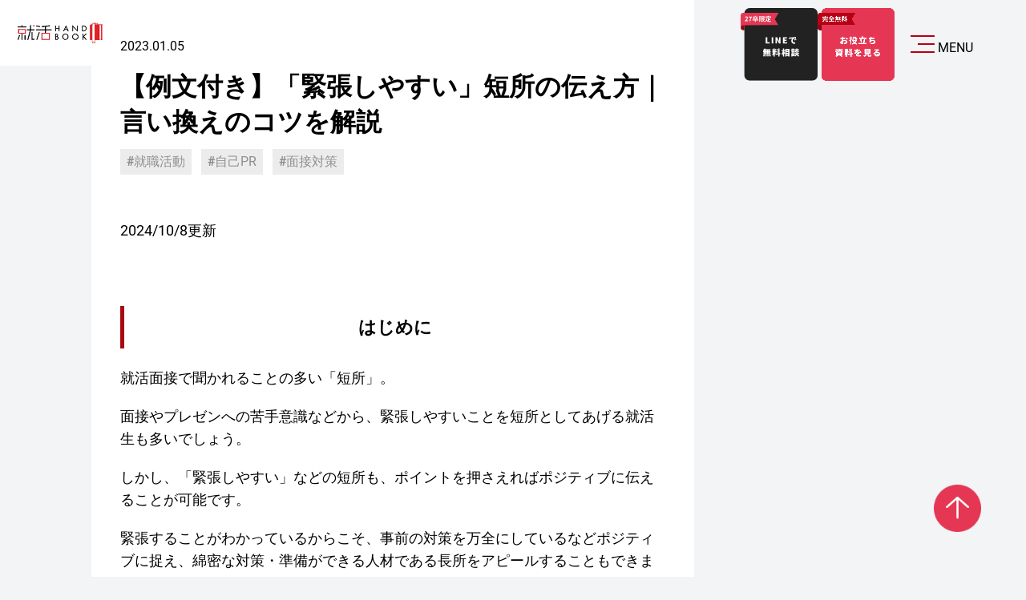

--- FILE ---
content_type: text/html; charset=UTF-8
request_url: https://jo-katsu.com/campus/5036/
body_size: 21992
content:
<!DOCTYPE html>
<html lang="ja">
<head>
<!-- Google Tag Manager -->
  <script>
    (function(w, d, s, l, i) {
      w[l] = w[l] || [];
      w[l].push({
        'gtm.start': new Date().getTime(),
        event: 'gtm.js'
      });
      var f = d.getElementsByTagName(s)[0],
        j = d.createElement(s),
        dl = l != 'dataLayer' ? '&l=' + l : '';
      j.async = true;
      j.src =
        'https://www.googletagmanager.com/gtm.js?id=' + i + dl;
      f.parentNode.insertBefore(j, f);
    })(window, document, 'script', 'dataLayer', 'GTM-W4LDR6K');
  </script>
  <!-- End Google Tag Manager -->
  <meta charset="UTF-8">
  <meta name="viewport" content="width=device-width, initial-scale=1">
  <link rel="stylesheet" type="text/css" media="all" href="https://jo-katsu.com/release/wordpress/wp-content/themes/jo-katsu/css/lightcase.css" as="style">
  <link rel="preload" as="font" type="font/woff2" href="https://jo-katsu.com/release/wordpress/wp-content/themes/jo-katsu/fonts/Noto_Sans_JP/NotoSansJP-VariableFont_wght.woff2" crossorigin>
  <link rel="preload" as="font" type="font/woff2" href="https://jo-katsu.com/release/wordpress/wp-content/themes/jo-katsu/fonts/Roboto/Roboto-VariableFont_wdth,wght.woff2" crossorigin>
  <link rel="preconnect" href="https://fonts.googleapis.com">
  <link rel="preconnect" href="https://fonts.gstatic.com" crossorigin>
  <link href="https://fonts.googleapis.com/css2?family=Noto+Sans+JP:wght@100..900&family=Righteous&display=swap" rel="stylesheet">
  <link rel="stylesheet" type="text/css" media="all" href="https://jo-katsu.com/release/wordpress/wp-content/themes/jo-katsu/css/style.css">
  <link rel="stylesheet" type="text/css" media="all" href="https://jo-katsu.com/release/wordpress/wp-content/themes/jo-katsu/css/campus_renew.css">
  <link rel="stylesheet" type="text/css" media="all" href="https://jo-katsu.com/release/wordpress/wp-content/themes/jo-katsu/css/campus-new.css">

		<!-- All in One SEO 4.9.3 - aioseo.com -->
	<meta name="description" content="本記事では、緊張しやすい短所を持つことに悩む就活生向けに、緊張しやすい短所をポジティブにアピールする方法や短所を効果的に伝える方法を解説しています。" />
	<meta name="robots" content="max-image-preview:large" />
	<meta name="keywords" content="就職活動,自己pr,面接対策" />
	<link rel="canonical" href="https://jo-katsu.com/campus/5036" />
	<meta name="generator" content="All in One SEO (AIOSEO) 4.9.3" />
		<meta property="og:locale" content="ja_JP" />
		<meta property="og:site_name" content="上京を志す、就活生へ。ジョーカツ" />
		<meta property="og:type" content="blog" />
		<meta property="og:title" content="【例文付き】「緊張しやすい」短所の伝え方｜言い換えのコツを解説 | 就活ハンドブック" />
		<meta property="og:description" content="本記事では、緊張しやすい短所を持つことに悩む就活生向けに、緊張しやすい短所をポジティブにアピールする方法や短所を効果的に伝える方法を解説しています。" />
		<meta property="og:url" content="https://jo-katsu.com/campus/5036" />
		<meta property="og:image" content="https://jo-katsu.com/release/wordpress/wp-content/uploads/2022/04/259-scaled.jpg" />
		<meta property="og:image:secure_url" content="https://jo-katsu.com/release/wordpress/wp-content/uploads/2022/04/259-scaled.jpg" />
		<meta property="og:image:width" content="2048" />
		<meta property="og:image:height" content="1365" />
		<meta name="twitter:card" content="summary_large_image" />
		<meta name="twitter:site" content="@jokatsuinfo" />
		<meta name="twitter:title" content="【例文付き】「緊張しやすい」短所の伝え方｜言い換えのコツを解説 | 就活ハンドブック" />
		<meta name="twitter:description" content="本記事では、緊張しやすい短所を持つことに悩む就活生向けに、緊張しやすい短所をポジティブにアピールする方法や短所を効果的に伝える方法を解説しています。" />
		<meta name="twitter:image" content="https://jo-katsu.com/release/wordpress/wp-content/uploads/2022/04/259-scaled.jpg" />
		<script type="application/ld+json" class="aioseo-schema">
			{"@context":"https:\/\/schema.org","@graph":[{"@type":"BreadcrumbList","@id":"https:\/\/jo-katsu.com\/campus\/5036#breadcrumblist","itemListElement":[{"@type":"ListItem","@id":"https:\/\/jo-katsu.com#listItem","position":1,"name":"Home","item":"https:\/\/jo-katsu.com","nextItem":{"@type":"ListItem","@id":"https:\/\/jo-katsu.com\/campus\/#listItem","name":"\u5c31\u6d3b\u30cf\u30f3\u30c9\u30d6\u30c3\u30af"}},{"@type":"ListItem","@id":"https:\/\/jo-katsu.com\/campus\/#listItem","position":2,"name":"\u5c31\u6d3b\u30cf\u30f3\u30c9\u30d6\u30c3\u30af","item":"https:\/\/jo-katsu.com\/campus\/","nextItem":{"@type":"ListItem","@id":"https:\/\/jo-katsu.com\/tag\/%e5%b0%b1%e8%81%b7%e6%b4%bb%e5%8b%95\/#listItem","name":"\u5c31\u8077\u6d3b\u52d5"},"previousItem":{"@type":"ListItem","@id":"https:\/\/jo-katsu.com#listItem","name":"Home"}},{"@type":"ListItem","@id":"https:\/\/jo-katsu.com\/tag\/%e5%b0%b1%e8%81%b7%e6%b4%bb%e5%8b%95\/#listItem","position":3,"name":"\u5c31\u8077\u6d3b\u52d5","item":"https:\/\/jo-katsu.com\/tag\/%e5%b0%b1%e8%81%b7%e6%b4%bb%e5%8b%95\/","nextItem":{"@type":"ListItem","@id":"https:\/\/jo-katsu.com\/campus\/5036#listItem","name":"\u3010\u4f8b\u6587\u4ed8\u304d\u3011\u300c\u7dca\u5f35\u3057\u3084\u3059\u3044\u300d\u77ed\u6240\u306e\u4f1d\u3048\u65b9\uff5c\u8a00\u3044\u63db\u3048\u306e\u30b3\u30c4\u3092\u89e3\u8aac"},"previousItem":{"@type":"ListItem","@id":"https:\/\/jo-katsu.com\/campus\/#listItem","name":"\u5c31\u6d3b\u30cf\u30f3\u30c9\u30d6\u30c3\u30af"}},{"@type":"ListItem","@id":"https:\/\/jo-katsu.com\/campus\/5036#listItem","position":4,"name":"\u3010\u4f8b\u6587\u4ed8\u304d\u3011\u300c\u7dca\u5f35\u3057\u3084\u3059\u3044\u300d\u77ed\u6240\u306e\u4f1d\u3048\u65b9\uff5c\u8a00\u3044\u63db\u3048\u306e\u30b3\u30c4\u3092\u89e3\u8aac","previousItem":{"@type":"ListItem","@id":"https:\/\/jo-katsu.com\/tag\/%e5%b0%b1%e8%81%b7%e6%b4%bb%e5%8b%95\/#listItem","name":"\u5c31\u8077\u6d3b\u52d5"}}]},{"@type":"Organization","@id":"https:\/\/jo-katsu.com\/#organization","name":"\u4e0a\u4eac\u3092\u5fd7\u3059\u3001\u5c31\u6d3b\u751f\u3078\u3002\u30b8\u30e7\u30fc\u30ab\u30c4","description":"\u4e0a\u4eac\u3057\u3066\u5c31\u6d3b\u3059\u308b\u65b0\u5352\u5b66\u751f\u30fb\u65e2\u5352\u5b66\u751f\u306e\u305f\u3081\u306e\u7121\u6599\u30b7\u30a7\u30a2\u30cf\u30a6\u30b9\u30fb\u4ea4\u901a\u8cbb\u88dc\u52a9\u306a\u3069\u3092\u63d0\u4f9b\u3059\u308b\u5c31\u6d3b\u652f\u63f4\u30b5\u30fc\u30d3\u30b9\u3067\u3059\u3002","url":"https:\/\/jo-katsu.com\/","sameAs":["https:\/\/x.com\/jokatsuinfo"]},{"@type":"WebPage","@id":"https:\/\/jo-katsu.com\/campus\/5036#webpage","url":"https:\/\/jo-katsu.com\/campus\/5036","name":"\u3010\u4f8b\u6587\u4ed8\u304d\u3011\u300c\u7dca\u5f35\u3057\u3084\u3059\u3044\u300d\u77ed\u6240\u306e\u4f1d\u3048\u65b9\uff5c\u8a00\u3044\u63db\u3048\u306e\u30b3\u30c4\u3092\u89e3\u8aac | \u5c31\u6d3b\u30cf\u30f3\u30c9\u30d6\u30c3\u30af","description":"\u672c\u8a18\u4e8b\u3067\u306f\u3001\u7dca\u5f35\u3057\u3084\u3059\u3044\u77ed\u6240\u3092\u6301\u3064\u3053\u3068\u306b\u60a9\u3080\u5c31\u6d3b\u751f\u5411\u3051\u306b\u3001\u7dca\u5f35\u3057\u3084\u3059\u3044\u77ed\u6240\u3092\u30dd\u30b8\u30c6\u30a3\u30d6\u306b\u30a2\u30d4\u30fc\u30eb\u3059\u308b\u65b9\u6cd5\u3084\u77ed\u6240\u3092\u52b9\u679c\u7684\u306b\u4f1d\u3048\u308b\u65b9\u6cd5\u3092\u89e3\u8aac\u3057\u3066\u3044\u307e\u3059\u3002","inLanguage":"ja","isPartOf":{"@id":"https:\/\/jo-katsu.com\/#website"},"breadcrumb":{"@id":"https:\/\/jo-katsu.com\/campus\/5036#breadcrumblist"},"image":{"@type":"ImageObject","url":"https:\/\/jo-katsu.com\/release\/wordpress\/wp-content\/uploads\/2022\/04\/259-scaled.jpg","@id":"https:\/\/jo-katsu.com\/campus\/5036\/#mainImage","width":2048,"height":1365},"primaryImageOfPage":{"@id":"https:\/\/jo-katsu.com\/campus\/5036#mainImage"},"datePublished":"2023-01-05T10:49:12+09:00","dateModified":"2025-04-23T18:54:42+09:00"},{"@type":"WebSite","@id":"https:\/\/jo-katsu.com\/#website","url":"https:\/\/jo-katsu.com\/","name":"\u4e0a\u4eac\u3092\u5fd7\u3059\u3001\u5c31\u6d3b\u751f\u3078\u3002\u30b8\u30e7\u30fc\u30ab\u30c4","description":"\u4e0a\u4eac\u3057\u3066\u5c31\u6d3b\u3059\u308b\u65b0\u5352\u5b66\u751f\u30fb\u65e2\u5352\u5b66\u751f\u306e\u305f\u3081\u306e\u7121\u6599\u30b7\u30a7\u30a2\u30cf\u30a6\u30b9\u30fb\u4ea4\u901a\u8cbb\u88dc\u52a9\u306a\u3069\u3092\u63d0\u4f9b\u3059\u308b\u5c31\u6d3b\u652f\u63f4\u30b5\u30fc\u30d3\u30b9\u3067\u3059\u3002","inLanguage":"ja","publisher":{"@id":"https:\/\/jo-katsu.com\/#organization"}}]}
		</script>
		<!-- All in One SEO -->

<link rel="alternate" title="oEmbed (JSON)" type="application/json+oembed" href="https://jo-katsu.com/wp-json/oembed/1.0/embed?url=https%3A%2F%2Fjo-katsu.com%2Fcampus%2F5036" />
<link rel="alternate" title="oEmbed (XML)" type="text/xml+oembed" href="https://jo-katsu.com/wp-json/oembed/1.0/embed?url=https%3A%2F%2Fjo-katsu.com%2Fcampus%2F5036&#038;format=xml" />
<style id='wp-img-auto-sizes-contain-inline-css' type='text/css'>
img:is([sizes=auto i],[sizes^="auto," i]){contain-intrinsic-size:3000px 1500px}
/*# sourceURL=wp-img-auto-sizes-contain-inline-css */
</style>
<style id='wp-emoji-styles-inline-css' type='text/css'>

	img.wp-smiley, img.emoji {
		display: inline !important;
		border: none !important;
		box-shadow: none !important;
		height: 1em !important;
		width: 1em !important;
		margin: 0 0.07em !important;
		vertical-align: -0.1em !important;
		background: none !important;
		padding: 0 !important;
	}
/*# sourceURL=wp-emoji-styles-inline-css */
</style>
<style id='wp-block-library-inline-css' type='text/css'>
:root{--wp-block-synced-color:#7a00df;--wp-block-synced-color--rgb:122,0,223;--wp-bound-block-color:var(--wp-block-synced-color);--wp-editor-canvas-background:#ddd;--wp-admin-theme-color:#007cba;--wp-admin-theme-color--rgb:0,124,186;--wp-admin-theme-color-darker-10:#006ba1;--wp-admin-theme-color-darker-10--rgb:0,107,160.5;--wp-admin-theme-color-darker-20:#005a87;--wp-admin-theme-color-darker-20--rgb:0,90,135;--wp-admin-border-width-focus:2px}@media (min-resolution:192dpi){:root{--wp-admin-border-width-focus:1.5px}}.wp-element-button{cursor:pointer}:root .has-very-light-gray-background-color{background-color:#eee}:root .has-very-dark-gray-background-color{background-color:#313131}:root .has-very-light-gray-color{color:#eee}:root .has-very-dark-gray-color{color:#313131}:root .has-vivid-green-cyan-to-vivid-cyan-blue-gradient-background{background:linear-gradient(135deg,#00d084,#0693e3)}:root .has-purple-crush-gradient-background{background:linear-gradient(135deg,#34e2e4,#4721fb 50%,#ab1dfe)}:root .has-hazy-dawn-gradient-background{background:linear-gradient(135deg,#faaca8,#dad0ec)}:root .has-subdued-olive-gradient-background{background:linear-gradient(135deg,#fafae1,#67a671)}:root .has-atomic-cream-gradient-background{background:linear-gradient(135deg,#fdd79a,#004a59)}:root .has-nightshade-gradient-background{background:linear-gradient(135deg,#330968,#31cdcf)}:root .has-midnight-gradient-background{background:linear-gradient(135deg,#020381,#2874fc)}:root{--wp--preset--font-size--normal:16px;--wp--preset--font-size--huge:42px}.has-regular-font-size{font-size:1em}.has-larger-font-size{font-size:2.625em}.has-normal-font-size{font-size:var(--wp--preset--font-size--normal)}.has-huge-font-size{font-size:var(--wp--preset--font-size--huge)}:root .has-text-align-center{text-align:center}:root .has-text-align-left{text-align:left}:root .has-text-align-right{text-align:right}.has-fit-text{white-space:nowrap!important}#end-resizable-editor-section{display:none}.aligncenter{clear:both}.items-justified-left{justify-content:flex-start}.items-justified-center{justify-content:center}.items-justified-right{justify-content:flex-end}.items-justified-space-between{justify-content:space-between}.screen-reader-text{word-wrap:normal!important;border:0;clip-path:inset(50%);height:1px;margin:-1px;overflow:hidden;padding:0;position:absolute;width:1px}.screen-reader-text:focus{background-color:#ddd;clip-path:none;color:#444;display:block;font-size:1em;height:auto;left:5px;line-height:normal;padding:15px 23px 14px;text-decoration:none;top:5px;width:auto;z-index:100000}html :where(.has-border-color){border-style:solid}html :where([style*=border-top-color]){border-top-style:solid}html :where([style*=border-right-color]){border-right-style:solid}html :where([style*=border-bottom-color]){border-bottom-style:solid}html :where([style*=border-left-color]){border-left-style:solid}html :where([style*=border-width]){border-style:solid}html :where([style*=border-top-width]){border-top-style:solid}html :where([style*=border-right-width]){border-right-style:solid}html :where([style*=border-bottom-width]){border-bottom-style:solid}html :where([style*=border-left-width]){border-left-style:solid}html :where(img[class*=wp-image-]){height:auto;max-width:100%}:where(figure){margin:0 0 1em}html :where(.is-position-sticky){--wp-admin--admin-bar--position-offset:var(--wp-admin--admin-bar--height,0px)}@media screen and (max-width:600px){html :where(.is-position-sticky){--wp-admin--admin-bar--position-offset:0px}}

/*# sourceURL=wp-block-library-inline-css */
</style><style id='global-styles-inline-css' type='text/css'>
:root{--wp--preset--aspect-ratio--square: 1;--wp--preset--aspect-ratio--4-3: 4/3;--wp--preset--aspect-ratio--3-4: 3/4;--wp--preset--aspect-ratio--3-2: 3/2;--wp--preset--aspect-ratio--2-3: 2/3;--wp--preset--aspect-ratio--16-9: 16/9;--wp--preset--aspect-ratio--9-16: 9/16;--wp--preset--color--black: #000000;--wp--preset--color--cyan-bluish-gray: #abb8c3;--wp--preset--color--white: #ffffff;--wp--preset--color--pale-pink: #f78da7;--wp--preset--color--vivid-red: #cf2e2e;--wp--preset--color--luminous-vivid-orange: #ff6900;--wp--preset--color--luminous-vivid-amber: #fcb900;--wp--preset--color--light-green-cyan: #7bdcb5;--wp--preset--color--vivid-green-cyan: #00d084;--wp--preset--color--pale-cyan-blue: #8ed1fc;--wp--preset--color--vivid-cyan-blue: #0693e3;--wp--preset--color--vivid-purple: #9b51e0;--wp--preset--gradient--vivid-cyan-blue-to-vivid-purple: linear-gradient(135deg,rgb(6,147,227) 0%,rgb(155,81,224) 100%);--wp--preset--gradient--light-green-cyan-to-vivid-green-cyan: linear-gradient(135deg,rgb(122,220,180) 0%,rgb(0,208,130) 100%);--wp--preset--gradient--luminous-vivid-amber-to-luminous-vivid-orange: linear-gradient(135deg,rgb(252,185,0) 0%,rgb(255,105,0) 100%);--wp--preset--gradient--luminous-vivid-orange-to-vivid-red: linear-gradient(135deg,rgb(255,105,0) 0%,rgb(207,46,46) 100%);--wp--preset--gradient--very-light-gray-to-cyan-bluish-gray: linear-gradient(135deg,rgb(238,238,238) 0%,rgb(169,184,195) 100%);--wp--preset--gradient--cool-to-warm-spectrum: linear-gradient(135deg,rgb(74,234,220) 0%,rgb(151,120,209) 20%,rgb(207,42,186) 40%,rgb(238,44,130) 60%,rgb(251,105,98) 80%,rgb(254,248,76) 100%);--wp--preset--gradient--blush-light-purple: linear-gradient(135deg,rgb(255,206,236) 0%,rgb(152,150,240) 100%);--wp--preset--gradient--blush-bordeaux: linear-gradient(135deg,rgb(254,205,165) 0%,rgb(254,45,45) 50%,rgb(107,0,62) 100%);--wp--preset--gradient--luminous-dusk: linear-gradient(135deg,rgb(255,203,112) 0%,rgb(199,81,192) 50%,rgb(65,88,208) 100%);--wp--preset--gradient--pale-ocean: linear-gradient(135deg,rgb(255,245,203) 0%,rgb(182,227,212) 50%,rgb(51,167,181) 100%);--wp--preset--gradient--electric-grass: linear-gradient(135deg,rgb(202,248,128) 0%,rgb(113,206,126) 100%);--wp--preset--gradient--midnight: linear-gradient(135deg,rgb(2,3,129) 0%,rgb(40,116,252) 100%);--wp--preset--font-size--small: 13px;--wp--preset--font-size--medium: 20px;--wp--preset--font-size--large: 36px;--wp--preset--font-size--x-large: 42px;--wp--preset--spacing--20: 0.44rem;--wp--preset--spacing--30: 0.67rem;--wp--preset--spacing--40: 1rem;--wp--preset--spacing--50: 1.5rem;--wp--preset--spacing--60: 2.25rem;--wp--preset--spacing--70: 3.38rem;--wp--preset--spacing--80: 5.06rem;--wp--preset--shadow--natural: 6px 6px 9px rgba(0, 0, 0, 0.2);--wp--preset--shadow--deep: 12px 12px 50px rgba(0, 0, 0, 0.4);--wp--preset--shadow--sharp: 6px 6px 0px rgba(0, 0, 0, 0.2);--wp--preset--shadow--outlined: 6px 6px 0px -3px rgb(255, 255, 255), 6px 6px rgb(0, 0, 0);--wp--preset--shadow--crisp: 6px 6px 0px rgb(0, 0, 0);}:where(.is-layout-flex){gap: 0.5em;}:where(.is-layout-grid){gap: 0.5em;}body .is-layout-flex{display: flex;}.is-layout-flex{flex-wrap: wrap;align-items: center;}.is-layout-flex > :is(*, div){margin: 0;}body .is-layout-grid{display: grid;}.is-layout-grid > :is(*, div){margin: 0;}:where(.wp-block-columns.is-layout-flex){gap: 2em;}:where(.wp-block-columns.is-layout-grid){gap: 2em;}:where(.wp-block-post-template.is-layout-flex){gap: 1.25em;}:where(.wp-block-post-template.is-layout-grid){gap: 1.25em;}.has-black-color{color: var(--wp--preset--color--black) !important;}.has-cyan-bluish-gray-color{color: var(--wp--preset--color--cyan-bluish-gray) !important;}.has-white-color{color: var(--wp--preset--color--white) !important;}.has-pale-pink-color{color: var(--wp--preset--color--pale-pink) !important;}.has-vivid-red-color{color: var(--wp--preset--color--vivid-red) !important;}.has-luminous-vivid-orange-color{color: var(--wp--preset--color--luminous-vivid-orange) !important;}.has-luminous-vivid-amber-color{color: var(--wp--preset--color--luminous-vivid-amber) !important;}.has-light-green-cyan-color{color: var(--wp--preset--color--light-green-cyan) !important;}.has-vivid-green-cyan-color{color: var(--wp--preset--color--vivid-green-cyan) !important;}.has-pale-cyan-blue-color{color: var(--wp--preset--color--pale-cyan-blue) !important;}.has-vivid-cyan-blue-color{color: var(--wp--preset--color--vivid-cyan-blue) !important;}.has-vivid-purple-color{color: var(--wp--preset--color--vivid-purple) !important;}.has-black-background-color{background-color: var(--wp--preset--color--black) !important;}.has-cyan-bluish-gray-background-color{background-color: var(--wp--preset--color--cyan-bluish-gray) !important;}.has-white-background-color{background-color: var(--wp--preset--color--white) !important;}.has-pale-pink-background-color{background-color: var(--wp--preset--color--pale-pink) !important;}.has-vivid-red-background-color{background-color: var(--wp--preset--color--vivid-red) !important;}.has-luminous-vivid-orange-background-color{background-color: var(--wp--preset--color--luminous-vivid-orange) !important;}.has-luminous-vivid-amber-background-color{background-color: var(--wp--preset--color--luminous-vivid-amber) !important;}.has-light-green-cyan-background-color{background-color: var(--wp--preset--color--light-green-cyan) !important;}.has-vivid-green-cyan-background-color{background-color: var(--wp--preset--color--vivid-green-cyan) !important;}.has-pale-cyan-blue-background-color{background-color: var(--wp--preset--color--pale-cyan-blue) !important;}.has-vivid-cyan-blue-background-color{background-color: var(--wp--preset--color--vivid-cyan-blue) !important;}.has-vivid-purple-background-color{background-color: var(--wp--preset--color--vivid-purple) !important;}.has-black-border-color{border-color: var(--wp--preset--color--black) !important;}.has-cyan-bluish-gray-border-color{border-color: var(--wp--preset--color--cyan-bluish-gray) !important;}.has-white-border-color{border-color: var(--wp--preset--color--white) !important;}.has-pale-pink-border-color{border-color: var(--wp--preset--color--pale-pink) !important;}.has-vivid-red-border-color{border-color: var(--wp--preset--color--vivid-red) !important;}.has-luminous-vivid-orange-border-color{border-color: var(--wp--preset--color--luminous-vivid-orange) !important;}.has-luminous-vivid-amber-border-color{border-color: var(--wp--preset--color--luminous-vivid-amber) !important;}.has-light-green-cyan-border-color{border-color: var(--wp--preset--color--light-green-cyan) !important;}.has-vivid-green-cyan-border-color{border-color: var(--wp--preset--color--vivid-green-cyan) !important;}.has-pale-cyan-blue-border-color{border-color: var(--wp--preset--color--pale-cyan-blue) !important;}.has-vivid-cyan-blue-border-color{border-color: var(--wp--preset--color--vivid-cyan-blue) !important;}.has-vivid-purple-border-color{border-color: var(--wp--preset--color--vivid-purple) !important;}.has-vivid-cyan-blue-to-vivid-purple-gradient-background{background: var(--wp--preset--gradient--vivid-cyan-blue-to-vivid-purple) !important;}.has-light-green-cyan-to-vivid-green-cyan-gradient-background{background: var(--wp--preset--gradient--light-green-cyan-to-vivid-green-cyan) !important;}.has-luminous-vivid-amber-to-luminous-vivid-orange-gradient-background{background: var(--wp--preset--gradient--luminous-vivid-amber-to-luminous-vivid-orange) !important;}.has-luminous-vivid-orange-to-vivid-red-gradient-background{background: var(--wp--preset--gradient--luminous-vivid-orange-to-vivid-red) !important;}.has-very-light-gray-to-cyan-bluish-gray-gradient-background{background: var(--wp--preset--gradient--very-light-gray-to-cyan-bluish-gray) !important;}.has-cool-to-warm-spectrum-gradient-background{background: var(--wp--preset--gradient--cool-to-warm-spectrum) !important;}.has-blush-light-purple-gradient-background{background: var(--wp--preset--gradient--blush-light-purple) !important;}.has-blush-bordeaux-gradient-background{background: var(--wp--preset--gradient--blush-bordeaux) !important;}.has-luminous-dusk-gradient-background{background: var(--wp--preset--gradient--luminous-dusk) !important;}.has-pale-ocean-gradient-background{background: var(--wp--preset--gradient--pale-ocean) !important;}.has-electric-grass-gradient-background{background: var(--wp--preset--gradient--electric-grass) !important;}.has-midnight-gradient-background{background: var(--wp--preset--gradient--midnight) !important;}.has-small-font-size{font-size: var(--wp--preset--font-size--small) !important;}.has-medium-font-size{font-size: var(--wp--preset--font-size--medium) !important;}.has-large-font-size{font-size: var(--wp--preset--font-size--large) !important;}.has-x-large-font-size{font-size: var(--wp--preset--font-size--x-large) !important;}
/*# sourceURL=global-styles-inline-css */
</style>

<style id='classic-theme-styles-inline-css' type='text/css'>
.wp-block-button__link{background-color:#32373c;border-radius:9999px;box-shadow:none;color:#fff;font-size:1.125em;padding:calc(.667em + 2px) calc(1.333em + 2px);text-decoration:none}.wp-block-file__button{background:#32373c;color:#fff}.wp-block-accordion-heading{margin:0}.wp-block-accordion-heading__toggle{background-color:inherit!important;color:inherit!important}.wp-block-accordion-heading__toggle:not(:focus-visible){outline:none}.wp-block-accordion-heading__toggle:focus,.wp-block-accordion-heading__toggle:hover{background-color:inherit!important;border:none;box-shadow:none;color:inherit;padding:var(--wp--preset--spacing--20,1em) 0;text-decoration:none}.wp-block-accordion-heading__toggle:focus-visible{outline:auto;outline-offset:0}
/*# sourceURL=https://jo-katsu.com/release/wordpress/wp-content/plugins/gutenberg/build/styles/block-library/classic.css */
</style>
<link rel='stylesheet' id='liquid-block-speech-css' href='https://jo-katsu.com/release/wordpress/wp-content/plugins/liquid-speech-balloon/css/block.css?ver=6.9' type='text/css' media='all' />
<link rel='stylesheet' id='design-css-css' href='https://jo-katsu.com/release/wordpress/wp-content/themes/jo-katsu/css/design.css?ver=1.0' type='text/css' media='all' />
<link rel='stylesheet' id='type_campus-css-css' href='https://jo-katsu.com/release/wordpress/wp-content/themes/jo-katsu/assets/styles/campus/type_campus.css?ver=1.0' type='text/css' media='all' />
<link rel='stylesheet' id='liquid-connect-css' href='https://jo-katsu.com/release/wordpress/wp-content/plugins/liquid-connect/css/style.css?ver=6.9' type='text/css' media='all' />
<link rel='stylesheet' id='ez-toc-css' href='https://jo-katsu.com/release/wordpress/wp-content/plugins/easy-table-of-contents/assets/css/screen.min.css?ver=2.0.80' type='text/css' media='all' />
<style id='ez-toc-inline-css' type='text/css'>
div#ez-toc-container .ez-toc-title {font-size: 120%;}div#ez-toc-container .ez-toc-title {font-weight: 500;}div#ez-toc-container ul li , div#ez-toc-container ul li a {font-size: 95%;}div#ez-toc-container ul li , div#ez-toc-container ul li a {font-weight: 500;}div#ez-toc-container nav ul ul li {font-size: 90%;}.ez-toc-box-title {font-weight: bold; margin-bottom: 10px; text-align: center; text-transform: uppercase; letter-spacing: 1px; color: #666; padding-bottom: 5px;position:absolute;top:-4%;left:5%;background-color: inherit;transition: top 0.3s ease;}.ez-toc-box-title.toc-closed {top:-25%;}
.ez-toc-container-direction {direction: ltr;}.ez-toc-counter ul{counter-reset: item ;}.ez-toc-counter nav ul li a::before {content: counters(item, '.', decimal) '. ';display: inline-block;counter-increment: item;flex-grow: 0;flex-shrink: 0;margin-right: .2em; float: left; }.ez-toc-widget-direction {direction: ltr;}.ez-toc-widget-container ul{counter-reset: item ;}.ez-toc-widget-container nav ul li a::before {content: counters(item, '.', decimal) '. ';display: inline-block;counter-increment: item;flex-grow: 0;flex-shrink: 0;margin-right: .2em; float: left; }
/*# sourceURL=ez-toc-inline-css */
</style>
<link rel='stylesheet' id='wp-members-css' href='https://jo-katsu.com/release/wordpress/wp-content/plugins/wp-members/assets/css/forms/generic-no-float.min.css?ver=3.5.5.1' type='text/css' media='all' />
<link rel='stylesheet' id='wp-pagenavi-css' href='https://jo-katsu.com/release/wordpress/wp-content/plugins/wp-pagenavi/pagenavi-css.css?ver=2.70' type='text/css' media='all' />
<script type="text/javascript" src="https://jo-katsu.com/release/wordpress/wp-includes/js/jquery/jquery.min.js?ver=3.7.1" id="jquery-core-js"></script>
<script type="text/javascript" defer='defer' src="https://jo-katsu.com/release/wordpress/wp-includes/js/jquery/jquery-migrate.min.js?ver=3.4.1" id="jquery-migrate-js"></script>
<link rel="https://api.w.org/" href="https://jo-katsu.com/wp-json/" /><link rel="alternate" title="JSON" type="application/json" href="https://jo-katsu.com/wp-json/wp/v2/campus/5036" /><link rel="EditURI" type="application/rsd+xml" title="RSD" href="https://jo-katsu.com/release/wordpress/xmlrpc.php?rsd" />
<meta name="generator" content="WordPress 6.9" />
<link rel='shortlink' href='https://jo-katsu.com/?p=5036' />
<style type="text/css">.liquid-speech-balloon-01 .liquid-speech-balloon-avatar { background-image: url("https://jo-katsu.com/release/wordpress/wp-content/uploads/2019/12/6aded8682be6c029b9fd8a63a884203e.jpg"); } .liquid-speech-balloon-00 .liquid-speech-balloon-avatar::after { content: "川口"; } .liquid-speech-balloon-01 .liquid-speech-balloon-avatar::after { content: "加木くん"; } </style>
<script type="text/javascript">
	window._se_plugin_version = '8.1.9';
</script>
<link rel="icon" type="image/png" href="/release/wordpress/wp-content/uploads/fbrfg/favicon-96x96.png" sizes="96x96" />
<link rel="icon" type="image/svg+xml" href="/release/wordpress/wp-content/uploads/fbrfg/favicon.svg" />
<link rel="shortcut icon" href="/release/wordpress/wp-content/uploads/fbrfg/favicon.ico" />
<link rel="apple-touch-icon" sizes="180x180" href="/release/wordpress/wp-content/uploads/fbrfg/apple-touch-icon.png" />
<link rel="manifest" href="/release/wordpress/wp-content/uploads/fbrfg/site.webmanifest" />		<style type="text/css" id="wp-custom-css">
			@media(min-width: 600px) {
    .only-sp {
        display: none;
    }
}		</style>
		</head>
<body class="wp-singular type_campus-template-default single single-type_campus postid-5036 wp-theme-jo-katsu">
<!-- Google Tag Manager (noscript) -->
  <noscript><iframe src="https://www.googletagmanager.com/ns.html?id=GTM-W4LDR6K" height="0" width="0" style="display:none;visibility:hidden"></iframe></noscript>
<!-- End Google Tag Manager (noscript) -->
  <div id="" class="all_container">
    <!-- グロナビ -->
    <nav id="sp-menubox">
      <div class="global_navigation" data-model-id="1:9970">
        <div class="overlap-group">
          <div class="content-area">
            <div class="menu-content-wrapper">
              <nav class="g" role="navigation" aria-label="Header navigation">
                <div class="nav-item">
                  <a href="https://jo-katsu.com/campus_list/">
                    <div class="nav-group">
                      <div class="text-wrapper-4">New articles</div>
                      <div class="text-wrapper-3">新着記事</div>
                    </div>
                  </a>
                  <div class="nav-line" role="presentation"></div>
                </div>
                <div class="nav-item">
                  <a href="https://jo-katsu.com/campus_list?tag=popular">
                    <div class="nav-group">
                      <div class="text-wrapper-4">Popular articles</div>
                      <div class="text-wrapper-3">人気記事</div>
                    </div>
                  </a>
                  <div class="nav-line" role="presentation"></div>
                </div>
                <div class="nav-item">
                  <a href="https://jo-katsu.com/es-info/">
                    <div class="nav-group">
                      <div class="text-wrapper-4">ES/Experience</div>
                      <div class="text-wrapper-3">ES/体験記</div>
                    </div>
                  </a>
                  <div class="nav-line" role="presentation"></div>
                </div>
                <div class="nav-item">
                  <a href="https://jo-katsu.com/campus_list?tag=corporate">
                    <div class="nav-group">
                      <div class="text-wrapper-4">Company analysis</div>
                      <div class="text-wrapper-3">企業分析</div>
                    </div>
                  </a>
                  <div class="nav-line" role="presentation"></div>
                </div>
                <div class="nav-item">
                  <a href="https://jo-katsu.com/campus_list?tag=self">
                    <div class="nav-group">
                      <div class="text-wrapper-4">Self analysis</div>
                      <div class="text-wrapper-3">自己分析</div>
                    </div>
                  </a>
                  <div class="nav-line" role="presentation"></div>
                </div>
                <div class="nav-item"><a href="https://jo-katsu.com/campus_list?tag=measures">
                    <div class="nav-group">
                      <div class="text-wrapper-6">ES interview preparation</div>
                      <div class="text-wrapper-5">ES面接対策</div>
                    </div>
                  </a>
                  <div class="nav-line" role="presentation"></div>
                </div>
                <div class="nav-item">
                  <a href="https://jo-katsu.com/campus_list?tag=money">
                    <div class="nav-group">
                      <div class="text-wrapper-4">Money</div>
                      <div class="text-wrapper-3">お金</div>
                    </div>
                  </a>
                  <div class="nav-line" role="presentation"></div>
                </div>
                <div class="nav-item">
                  <a href="https://jo-katsu.com/campus_list?tag=series">
                    <div class="nav-group">
                      <div class="text-wrapper-4">Serialization</div>
                      <div class="text-wrapper-3">連載</div>
                    </div>
                  </a>
                  <div class="nav-line" role="presentation"></div>
                </div>
                <!-- 未ログインの場合は表示 -->
                <div class="nav-item">
                  <a href="https://jo-katsu.com/user_registrations/">
                    <div class="nav-group">
                      <div class="text-wrapper-4">Registration</div>
                      <div class="text-wrapper-3">新規登録</div>
                    </div>
                  </a>
                  <div class="nav-line" role="presentation"></div>
                </div>
                <div class="nav-item">
                  <a href="https://jo-katsu.com/sign_in/">
                    <div class="nav-group">
                      <div class="text-wrapper-4">Sign in</div>
                      <div class="text-wrapper-3">ログイン</div>
                    </div>
                  </a>
                  <div class="nav-line" role="presentation"></div>
                </div>
              </nav>
              <div class="submenu_wrapper">
                <div class="sp-ham-sns">
                  <nav class="footer-links">
                    <a href="https://naimono.co.jp/" class="company-link" target="_blank">運営会社</a>
                    <a href="https://jo-katsu.com/policy/" class="privacy-link">個人情報保護方針</a>
                  </nav>
                  <div class="sns pc-foot">
                    <a href="https://twitter.com/jokatsuinfo" class="company-link" target="_blank" rel="noopener noreferrer">
                      <img src="https://jo-katsu.com/release/wordpress/wp-content/themes/jo-katsu/images/campus/renewal-2025/icon_x_black.png" alt="X">
                    </a>
                    <a href="https://www.instagram.com/jokatsu_official/" class="company-link" target="_blank" rel="noopener noreferrer">
                      <img src="https://jo-katsu.com/release/wordpress/wp-content/themes/jo-katsu/images/campus/renewal-2025/icon_insta_black.png" alt="Instagram">
                    </a>
                  </div>
                </div>
                <div class="btn_wrapper sp-foot u_sp_f">
                  <a href="https://landing.lineml.jp/r/1656090062-kzGv2zOm?lp=KP7Vxb" class="gb_btn" target="_blank">
                    <img src="https://jo-katsu.com/release/wordpress/wp-content/uploads/2025/10/header_btn_black_27_sp.svg" alt="">
                  </a>
                  <a href="https://landing.lineml.jp/r/1656090062-kzGv2zOm?lp=KP7Vxb" class="gb_btn" target="_blank">
                    <img src="https://jo-katsu.com/release/wordpress/wp-content/themes/jo-katsu/images/campus/renewal-2025/header_btn_red_sp.png" alt="look">
                  </a>
                </div>
              </div>
            </div>
          </div>
        </div>
      </div>
    </nav>
    <!-- ヘッダー（グロナビ除く） -->
    <header id="header" class="has-scrolled">
      <div class="inner wrap-box">
        <h1 id="header-logo">
          <a href="https://jo-katsu.com/campus/">
            <img src="https://jo-katsu.com/release/wordpress/wp-content/themes/jo-katsu/images/campus/renewal-2025/logo.png" alt="就活HAND BOOK トップ">
          </a>
        </h1>
        <div id="header-nav">
          <nav class="wrap-box">
            <a id="nav-item-1" href="https://landing.lineml.jp/r/1656090062-kzGv2zOm?lp=KP7Vxb" class="btn pc-only u_pc" target="_blank">
              <img src="https://jo-katsu.com/release/wordpress/wp-content/uploads/2025/10/header_btn_black_27_pc.svg" alt="">
            </a>
            <a id="nav-item-2" href="https://landing.lineml.jp/r/1656090062-kzGv2zOm?lp=KP7Vxb" class="btn pc-only u_pc" target="_blank">
              <img src="https://jo-katsu.com/release/wordpress/wp-content/themes/jo-katsu/images/campus/renewal-2025/header_btn_red_pc.png" alt="look">
            </a>
            <div>
              <button type="button" id="panel-btn">
                <span id="panel-btn-icon" class=""></span>
              </button>
              <span><span>MENU</span></span>
            </div>
          </nav>
        </div>
      </div>
    </header><main class="single-curner-box campus_single_container" id="measures">
	<div class="inner campus_main_container">
		<article class="box text-box">
			<header class="no-cap">
        <div class="inbox">
          <time class="data">2023.01.05</time>
          <h1>【例文付き】「緊張しやすい」短所の伝え方｜言い換えのコツを解説</h1>
          <ul class="tags wrap-box"><li><a href="https://jo-katsu.com/tag/%e5%b0%b1%e8%81%b7%e6%b4%bb%e5%8b%95/" rel="tag">就職活動</a></li><li><a href="https://jo-katsu.com/tag/%e8%87%aa%e5%b7%b1pr/" rel="tag">自己PR</a></li><li><a href="https://jo-katsu.com/tag/%e9%9d%a2%e6%8e%a5%e5%af%be%e7%ad%96/" rel="tag">面接対策</a></li></ul>        </div>
      </header>
            <div class="contents-box">
        <div class="inbox">
          <div class="text-box first-box">
            <div class="conte-box">
              <p><p>2024/10/8更新</p>
</p>
            </div>
          </div>
          <script type="text/javascript">
            jQuery(function(){
              jQuery( 'a[href^="#"]' ).click(function(){

                var adjust = 110;
                // スクロールの速度（ミリ秒）
                var speed = 400;
                // アンカーの値取得 リンク先（href）を取得して、hrefという変数に代入
                var href = $(this).attr("href");
                // 移動先を取得 リンク先(href）のidがある要素を探して、targetに代入
                var target = $(href == "#" || href == "" ? 'html' : href);
                // 移動先を調整 idの要素の位置をoffset()で取得して、positionに代入
                var position = target.offset().top - adjust;
                // スムーススクロール linear（等速） or swing（変速）
                jQuery( 'body,html' ).animate({
                  scrollTop: position
                }, speed, 'swing' );
                return false;
              });
            });
          </script>
          <div class="text-box">
            <div class="conte-box" id="big-anchor1">
          <h2>はじめに</h2>          <p class="text"><p><span style="font-weight: 400">就活面接で聞かれることの多い「短所」。</span></p>
<p><span style="font-weight: 400">面接やプレゼンへの苦手意識などから、緊張しやすいことを短所としてあげる就活生も多いでしょう。</span></p>
<p><span style="font-weight: 400">しかし、「緊張しやすい」などの短所も、ポイントを押さえればポジティブに伝えることが可能です。</span></p>
<p><span style="font-weight: 400">緊張することがわかっているからこそ、事前の対策を万全にしているなどポジティブに捉え、綿密な対策・準備ができる人材である長所をアピールすることもできます。</span></p>
<p><span style="font-weight: 400">「緊張しやすい」に限りませんが、このように短所は長所に言い換えたり、ポジティブに伝えることが可能です。</span></p>
<p><span style="font-weight: 400">そこで本記事では、次のような悩みを持つ就活生を対象としています。</span></p>
<div class="is-style-new1">
<div class="title">対象の読者</div>
<div class="content">
<ul>
<li style="font-weight: 400"><span style="font-weight: 400">短所で何を伝えればいいかわからない</span></li>
<li style="font-weight: 400"><span style="font-weight: 400">緊張しやすいことを短所で伝えても大丈夫なのか</span></li>
<li style="font-weight: 400"><span style="font-weight: 400">緊張しやすい短所をポジティブに伝える方法が気になる</span></li>
</ul>
</div>
</div>
<p><span style="font-weight: 400">企業が面接で短所を聞く理由や、短所「緊張しやすい」を上手に伝えるポイントのほか、話し方のコツと流れ、例文を紹介します。</span></p>
<h2>【選考通過したエントリーシートを大公開】先輩就活生のエントリーシートを見れば選考通過のヒントが得られるかも?!</h2>
<p>「エントリーシートに正解はあるのか」「書き方が良く分からない&#8230;」こんなことを考えたことはありませんか？</p>
<p>就活生にとって、エントリーシートは第一関門ともいえるものです。</p>
<p>今回は、選考を通過したエントリーシートを20社分用意しました。</p>
<p>各エントリーシートにはポイント付きで解説しています。</p>
<p>この機会にぜひチェックしてください。<br />
<a href="https://liff.line.me/1656090062-kJKVMPgE/landing?follow=%40564anbbu&amp;lp=cfnEuL&amp;liff_id=1656090062-kJKVMPgE"><img decoding="async" class="alignnone wp-image-23850 size-full" src="https://jo-katsu.com/release/wordpress/wp-content/uploads/2021/12/7e333bb5390ebb5a07d45310bafbfa50.gif" alt="選考通過ES" width="2048" height="1141" /></a></p>
</p>                      </div>
            <div class="conte-box" id="big-anchor2">
<div class='toc'><div class='toc-title'>目次</div><ul class='toc-content'><li><a href='#big-anchor1'>はじめに</a></li><li><a href='#big-anchor2'>面接で短所を聞く3つの理由</a></li><li><a href='#big-anchor3'>「緊張しやすい」をポジティブに言い換える3つのポイント</a></li><li><a href='#big-anchor5'>「緊張しやすい」短所の伝え方のコツと流れ</a></li><li><a href='#big-anchor6'>面接で短所「緊張しやすい」を効果的に伝える例文</a></li><li><a href='#big-anchor7'>「緊張しやすい」はポジティブに活用できる</a></li></ul></div>          <h2>面接で短所を聞く3つの理由</h2>          <p class="text"><p><img decoding="async" class="alignnone wp-image-21387 size-full" src="https://jo-katsu.com/release/wordpress/wp-content/uploads/2024/06/08f4a4bc51ae17886c412bc6696fe77d-scaled.jpg" alt="面接で短所を聞く3つの理由" width="2048" height="1366" srcset="https://jo-katsu.com/release/wordpress/wp-content/uploads/2024/06/08f4a4bc51ae17886c412bc6696fe77d-scaled.jpg 2048w, https://jo-katsu.com/release/wordpress/wp-content/uploads/2024/06/08f4a4bc51ae17886c412bc6696fe77d-768x512.jpg 768w, https://jo-katsu.com/release/wordpress/wp-content/uploads/2024/06/08f4a4bc51ae17886c412bc6696fe77d-1536x1024.jpg 1536w" sizes="(max-width: 2048px) 100vw, 2048px" /></p>
<p><span style="font-weight: 400">面接官が「短所」を質問するのには、いくつかの重要な理由があります。</span></p>
<p><span style="font-weight: 400">短所を通じて、応募者の人柄や仕事への姿勢や相性を見極めたいと考えています。</span></p>
<p><span style="font-weight: 400">ここでは、面接で短所を聞く理由を3つ紹介します。</span></p>
<h3><span style="font-weight: 400">改善意欲を確認するため</span></h3>
<p><span style="font-weight: 400">企業は、就職後に成長をし続ける人材を求めています。</span></p>
<p><span style="font-weight: 400">そのため、短所を通じて、就活生が自分の課題にどう向き合い、成長しようとしているかを確認したいのです。</span></p>
<p><span style="font-weight: 400">短所をただの欠点として受け入れるのではなく、どのように改善しているかを話すことが重要になります。</span></p>
<p><span style="font-weight: 400">例えば、緊張しやすい短所に対して、どのような工夫や取り組みをしているのかを具体的に伝えることで、あなたの成長意欲や努力の姿勢を伝えることができます。</span></p>
<h3><span style="font-weight: 400">企業との相性を見極めるため</span></h3>
<p><span style="font-weight: 400">企業は、応募者が自社の職場環境や配属チームと合うかどうかを判断するために短所を確認します。</span></p>
<p><span style="font-weight: 400">緊張しやすい性格が、職場でどう影響するかを理解し、どのように乗り越えて仕事に活かせるかを説明することで、企業との相性を面接官に伝えることができます。</span></p>
<p><span style="font-weight: 400">その結果、価値観にマッチする企業であれば、入社後にその企業の文化にフィットできるのです。</span></p>
<p><span style="font-weight: 400">企業はミスマッチを防ぐために相性を見極めますが、就活生自身も「企業との相性を見極める」という姿勢で面接に臨むことが重要です。</span></p>
<h3><span style="font-weight: 400">自己分析能力を評価するため</span></h3>
<p><span style="font-weight: 400">自分の短所を正確に把握し、その短所をどのように克服しようとしているかを説明できる人は、自己理解が深いと評価されます。</span></p>
<p><span style="font-weight: 400">企業は、あなたがどれだけ自分を客観的に見つめられるかを確認しているのです。</span></p>
<p><span style="font-weight: 400">そのため、緊張しやすいという性格を客観的にどう分析し、どのように受け入れているのかを具体的に話すことで、自己理解の深さを伝えることができます。</span></p>
<p><span style="font-weight: 400">例えば、ビジネスでは、的確な意思決定や問題解決力を発揮するシーンなど、客観性が求められることが多く、自分自身を客観的に見ることができるかは企業にとって重要な視点です。</span></p>
<p><span style="font-weight: 400">短所の説明を通じて、自身の客観性を伝えることも有効なアピール方法でしょう。</span></p>
</p>                      </div>
            <div class="conte-box" id="big-anchor3">
          <h2>「緊張しやすい」をポジティブに言い換える3つのポイント</h2>          <p class="text"><p><span style="font-weight: 400">面接で緊張しやすい短所をそのまま伝えるのではなく、工夫してポジティブに言い換えることが重要です。</span></p>
<p><span style="font-weight: 400">ここでは、緊張しやすい短所をポジティブに伝えるポイントを解説します。</span></p>
<h3><span style="font-weight: 400">自分の言葉で具体化して伝える</span></h3>
<p><span style="font-weight: 400">「緊張しやすい」と一言で言っても、感じ方や影響は人によって異なります。</span></p>
<p><span style="font-weight: 400">そのため、自分の言葉で「緊張しやすい」を具体化して伝えることが重要です。</span></p>
<p><span style="font-weight: 400">なぜ自分は「緊張しやすい」ことを短所だと思っているのかを具体化して伝えましょう。</span></p>
<p><span style="font-weight: 400">例えば、「緊張してしまって人前で話すことが苦手」であることから「緊張しやすい」を短所としている場合や、「緊張してつい失敗してしまう」ために「緊張しやすい」を短所としている場合などがあるでしょう。</span></p>
<p><span style="font-weight: 400">「緊張してしまった結果、どのような不都合があるのか」という観点で、「緊張しやすい」を自分なりに具体化するようにしましょう。</span></p>
<h3><span style="font-weight: 400">長所に紐づけてアピールする</span></h3>
<p><span style="font-weight: 400">緊張しやすい性格を単に伝えるのではなく、それをどのように克服し、強みに変えているかを伝えることが大切です。</span></p>
<p><span style="font-weight: 400">例えば、「緊張しやすいからこそ、事前準備を念入りに行い、失敗を防ぐ努力をしています」といった形で、慎重さや責任感をアピールすることができます。</span></p>
<p><span style="font-weight: 400">短所を単に伝えるのではなく、この短所を補うための工夫や努力を示すことで、面接官に前向きな印象を与えることができるのです。</span></p>
<p><span style="font-weight: 400">ネガティブに考えすぎず、「緊張しやすい」をポジティブに考えたらどのような印象を受けるかという視点で考えてみましょう。</span></p>
<h3><span style="font-weight: 400">客観的な分析と改善策を説明する</span></h3>
<p><span style="font-weight: 400">緊張しやすい理由を客観的に分析し、どのように対策や行動に移しているのか説明することも重要です。</span></p>
<p><span style="font-weight: 400">例えば、「過去のプレゼンの失敗経験から、どうしてもプレゼンのときに緊張してしまうことがあります。しかし、この改善の取り組みを通じて、準備の大切さを学びました」といった説明は、面接官に対してあなたの自己理解の深さを伝えることができます。</span></p>
<p><span style="font-weight: 400">このように、短所の原因を客観的に分析し、その対処の姿勢を示すことで、ただの弱点ではなく、成長の機会として捉えていることをアピールできます。</span></p>
</p>                      </div>
            <div class="conte-box" id="big-anchor4">
                    <p class="text"><!--<section class="templete">
<div class="templete_inner">
<div class="ranking__title">
<span class="em">ライバルに差をつける！</span><br>
<div class="title">就活生に人気な<span class="cover">無料コンテンツ</span></div>
</div>
<div class="content__container">
<div class="ranking_content">
<span class="icon">1</span><div class="title">SPI頻出問題集</div>
<p class="text">言語/非言語/英語を完全に網羅！グラフや表があるから、すぐに内容を理解できる丁寧な解説がついていて、就活生から数多くダウンロードされています！</p>
<div class="btn_line"><a href="https://liff.line.me/2006301530-db565vR7/landing?follow=%40666jlqul&amp;lp=JpNLXS&amp;liff_id=2006301530-db565vR7" target="_blank">LINEで受け取る</a></div>
</div>
<div class="ranking_content">
<span class="icon">2</span><div class="title">面接頻出質問集</div>
<p class="text">100種類の頻出問題と回答例がついていて、これだけで質問内容を一通り抑えられます！</p>
<div class="btn_line"><a href="https://liff.line.me/2006301530-db565vR7/landing?follow=%40666jlqul&amp;lp=apLKo4&amp;liff_id=2006301530-db565vR7" target="_blank">LINEで受け取る</a></div>
</div>
<div class="ranking_content">
<span class="icon">3</span><div class="title">選考通過ES回答集</div>
<p class="text">実際に選考を通過した50社分の大手企業のエントリーシートを、ポイント解説付きで配布中！</p>
<div class="btn_line"><a href="https://liff.line.me/2006301530-db565vR7/landing?follow=%40666jlqul&amp;lp=ZePivv&amp;liff_id=2006301530-db565vR7" target="_blank">LINEで受け取る</a></div>
</div>
<div class="ranking_content">
<span class="icon">4</span><div class="title">就活ES添削</div>
<p class="text">数千件以上のES添削経験を持つ専門アドバイザーが「選考通過」の観点から実際にあなたのESを添削してくれます！</p>
<div class="btn_line"><a href="https://apps.apple.com/jp/app/%E5%B0%B1%E6%B4%BBes%E6%B7%BB%E5%89%8A/id6695744000" target="_blank">ダウンロードする</a></div>
</div>
<div class="ranking_content">
<span class="icon">5</span><div class="title">就活テンプレ</div>
<p class="text">コピペで使えるメールテンプレートや、シーン別の電話問答集を多数掲載！その他、就活マナーなどをまとめて対策できるアプリです。</p>
<div class="btn_line"><a href="https://apps.apple.com/jp/app/%E5%B0%B1%E6%B4%BB%E3%83%86%E3%83%B3%E3%83%97%E3%83%AC-%E5%B0%B1%E6%B4%BB%E4%B8%AD%E3%81%AE%E3%83%A1%E3%83%BC%E3%83%AB%E3%82%84%E9%9B%BB%E8%A9%B1-%E3%83%9E%E3%83%8A%E3%83%BC%E3%81%AE%E5%AF%BE%E7%AD%96%E3%82%A2%E3%83%97%E3%83%AA/id6479967440" target="_blank">ダウンロードする</a></div>
</div>
</div>
</div>
</section>-->

<section class="templete">
<div class="templete_inner">
<div class="templete__title">
<div class="cover">完全無料</div>
<div class="title">ライバルに差をつける！就活生に人気なコンテンツ</div>
</div>
<div class="content__container">
<div class="content">

<span class="icon"><img class="fa-solid fa-medal gold" src="https://natst-svr.online/wp-content/uploads/2024/11/gold.png" alt="gold" width="1813" height="2267" /></span>
<div class="content__inner">

<a class="inner__title" href="https://jo-katsu.com/materials/spi-test/">SPI頻出問題集</a>
<div class="inner__text">言語/非言語/英語を完全に網羅！グラフや表があるから、すぐに内容を理解できる丁寧な解説がついていて、就活生から数多くダウンロードされています！</div>
</div>
</div>
<div class="content">

<span class="icon"><img class="fa-solid fa-medal" src="https://natst-svr.online/wp-content/uploads/2024/11/silver.png" alt="silver" width="1813" height="2267" /></span>
<div class="content__inner">

<a class="inner__title" href="https://jo-katsu.com/materials/interview-book/">面接頻出質問集</a>
<div class="inner__text">100種類の頻出問題と回答例がついていて、これだけで質問内容を一通り抑えられます！</div>
</div>
</div>
<div class="content">

<span class="icon"><img class="fa-solid fa-medal" src="https://natst-svr.online/wp-content/uploads/2024/11/blond.png" alt="blond" width="1813" height="2267" /></span>
<div class="content__inner">

<a class="inner__title" href="https://jo-katsu.com/materials/es-answers/">選考通過ES回答集</a>
<div class="inner__text">実際に選考を通過した50社分の大手企業のエントリーシートを、ポイント解説付きで配布中！</div>
</div>
</div>
<div class="content">

<span class="icon"><i class="fa-solid fa-circle"></i><span class="number">4</span></span>
<div class="content__inner">

<a class="inner__title" href="https://apps.apple.com/jp/app/%E5%B0%B1%E6%B4%BBes%E6%B7%BB%E5%89%8A/id6695744000">就活ES添削</a>
<div class="inner__text">数千件以上のES添削経験を持つ専門アドバイザーが「選考通過」の観点から実際にあなたのESを添削してくれます！</div>
</div>
</div>
<div class="content">

<span class="icon"><i class="fa-solid fa-circle"></i><span class="number">5</span></span>
<div class="content__inner">

<a class="inner__title" href="https://apps.apple.com/jp/app/%E5%B0%B1%E6%B4%BB%E3%83%86%E3%83%B3%E3%83%97%E3%83%AC-%E5%B0%B1%E6%B4%BB%E4%B8%AD%E3%81%AE%E3%83%A1%E3%83%BC%E3%83%AB%E3%82%84%E9%9B%BB%E8%A9%B1-%E3%83%9E%E3%83%8A%E3%83%BC%E3%81%AE%E5%AF%BE%E7%AD%96%E3%82%A2%E3%83%97%E3%83%AA/id6479967440">就活テンプレ</a>
<div class="inner__text">コピペで使えるメールテンプレートや、シーン別の電話問答集を多数掲載！その他、就活マナーなどをまとめて対策できるアプリです。</div>
</div>
</div>
</div>
</div>
</section>
</p>                      </div>
            <div class="conte-box" id="big-anchor5">
          <h2>「緊張しやすい」短所の伝え方のコツと流れ</h2>          <p class="text"><p><img decoding="async" class="alignnone wp-image-21589 size-full" src="https://jo-katsu.com/release/wordpress/wp-content/uploads/2024/06/264e65360607d6e6cf846d20fc81348c-scaled.jpg" alt="「緊張しやすい」短所の伝え方のコツと流れ" width="2048" height="1365" srcset="https://jo-katsu.com/release/wordpress/wp-content/uploads/2024/06/264e65360607d6e6cf846d20fc81348c-scaled.jpg 2048w, https://jo-katsu.com/release/wordpress/wp-content/uploads/2024/06/264e65360607d6e6cf846d20fc81348c-768x512.jpg 768w, https://jo-katsu.com/release/wordpress/wp-content/uploads/2024/06/264e65360607d6e6cf846d20fc81348c-1536x1024.jpg 1536w" sizes="(max-width: 2048px) 100vw, 2048px" /></p>
<p><span style="font-weight: 400">「緊張しやすい」という短所を伝えるには、その改善や克服に向けた努力を段階的に説明することが重要です。</span></p>
<p><span style="font-weight: 400">ここでは、緊張しやすい短所の話し方のコツと流れを説明します。</span></p>
<h3><span style="font-weight: 400">結論を伝える</span></h3>
<p><span style="font-weight: 400">まず、面接では結論からシンプルに伝えることが重要です。</span></p>
<p><span style="font-weight: 400">「私は緊張しやすい性格ですが、それを克服するために事前準備を徹底しています」など、短所とその結論となる克服策を伝えることで、論理的な説明が可能になります。</span></p>
<h3><span style="font-weight: 400">具体例を説明する</span></h3>
<p><span style="font-weight: 400">次に、緊張しやすい状況について、具体的に説明します。</span></p>
<p><span style="font-weight: 400">例えば、「大勢の前で話すときに緊張してしまい、言葉が詰まることがある」といった説明をすることで、緊張しやすい性格を具体的にイメージしやすくなり、今後の分析や改善にどのように活かしているかが伝わりやすくなります。</span></p>
<h3><span style="font-weight: 400">客観的な分析結果を述べる</span></h3>
<p><span style="font-weight: 400">具体例を伝えた後は、客観的に分析した結果を述べましょう。</span></p>
<p><span style="font-weight: 400">例えば、「自身が緊張しやすいのは、責任感が強く、物事に対して真剣に取り組む性格が原因だと考えています。この性格をポジティブに活かし、結果を出すために事前準備を怠らないように心がけています」のような形で伝えると効果的です。</span></p>
<p><span style="font-weight: 400">このように、自己分析を踏まえた説明を加えることで、自己理解の深さをアピールすることができます。</span></p>
<h3><span style="font-weight: 400">改善・克服に向けた取り組みを説明する</span></h3>
<p><span style="font-weight: 400">緊張しやすい性格に対して、具体的にどのように改善・克服に向けた取り組みをしているかを伝えましょう。</span></p>
<p><span style="font-weight: 400">「緊張で頭が真っ白にならないよう、事前の進行シナリオ準備や事前のプレゼン練習の徹底をしている」このように、具体的な取り組みを説明することが重要です。</span></p>
<h3><span style="font-weight: 400">改善・克服の取り組み結果を伝える</span></h3>
<p><span style="font-weight: 400">最後に、こうした改善・克服策が実際にどのような成果をもたらしたかを伝えることも重要です。</span></p>
<p><span style="font-weight: 400">「事前準備を入念に行うことで、心に余裕が生まれて緊張しづらくなった」</span></p>
<p><span style="font-weight: 400">このような成果を具体的に説明することで、改善に向けた努力が実を結んでいることをアピールできます。</span></p>
</p>                      </div>
            <div class="conte-box" id="big-anchor6">
          <h2>面接で短所「緊張しやすい」を効果的に伝える例文</h2>          <p class="text"><p><span style="font-weight: 400">ここまで、「緊張しやすい」を短所として取り上げる際のポイントをご紹介してきました。</span><span style="font-weight: 400"><br />
</span><span style="font-weight: 400">実際の面接では、「緊張しやすい」短所をどのように伝えるのが良いのか、具体的な例文を2つ紹介します。</span></p>
<p><span style="font-weight: 400">これらの例文を参考に、自分自身の経験や特徴を当てはめて考えるようにしてください。</span></p>
<h3><span style="font-weight: 400">緊張しやすい理由を中心に伝える例</span></h3>
<div class="is-style-new3">
<p><span style="font-weight: 400">私の短所は緊張しやすいところです。緊張することで、つい頭が真っ白になってしまい、言葉が出てこなくなることがあります。</span></p>
<p><span style="font-weight: 400">私が緊張しやすくなってしまったきっかけは、中学2年生の時に参加した音楽コンクールです。吹奏楽部に所属していた私は、大きな大会でソロを任されていました。</span></p>
<p><span style="font-weight: 400">それまでどのようなシーンでも緊張したことがなかったため、自分で高を括っていたのですが、ソロのシーンで初めて失敗したのです。</span></p>
<p><span style="font-weight: 400">今でもそのことがトラウマとなり、何事も緊張してしまいます。</span></p>
<p><span style="font-weight: 400">しかし、少しでも克服するために事前準備をしっかり行うことで、自分の緊張を軽減するよう努めています。</span></p>
</div>
<p><span style="font-weight: 400">緊張しやすい理由を失敗談を交えて、具体的に説明することで、相手に緊張しやすい場面がどのような状況なのかや緊張した時にどのようになってしまうのかを伝えることができます。</span></p>
<p><span style="font-weight: 400">そして、今ではどのように対策をしているかまで伝えることで、自己PRに変えることができるため、具体的なエピソードを元に緊張しやすい理由を詳しく記載できるといいでしょう。</span></p>
<h3><span style="font-weight: 400">長所に言い換えて伝える例</span></h3>
<div class="is-style-new3">
<p><span style="font-weight: 400">私の短所は緊張しやすいところです。</span></p>
<p><span style="font-weight: 400">一方で、責任感が強いという長所と表裏一体だと思っています。</span></p>
<p><span style="font-weight: 400">私は昔から、自分に与えられた役割はとことん全うしたいと考える傾向があります。</span></p>
<p><span style="font-weight: 400">そのため、ひとつひとつの物事に対して責任感が強いと言っていただけることが多いです。</span></p>
<p><span style="font-weight: 400">一方で、自分自身に強くプレッシャーをかけてしまうため、つい緊張してしまいます。</span></p>
<p><span style="font-weight: 400">良い緊張であれば良いですが、緊張によって自分のパフォーマンスが下がってしまう場合があります。</span></p>
<p><span style="font-weight: 400">そこで私は、自分一人にプレッシャーをかけるのではなく、不安な際は周囲を頼るなどして、自分でため込まないよう工夫をしています。</span></p>
<p><span style="font-weight: 400">短所や長所が伝わるだけでなく、万が一仕事で困ったことがあった際に、どのように乗り越えようとするのかという姿勢も見える例です。</span></p>
<p><span style="font-weight: 400">このように伝えてもらうことができれば、人事は目の前の就活生が仕事をする様子もイメージすることができます。</span></p>
</div>
<p><span style="font-weight: 400">長所と短所は、表裏一体です。</span></p>
<p><span style="font-weight: 400">そのため、短所を伝えるとともに長所を伝えることで、より長所を強く強調することができます。</span></p>
<p><span style="font-weight: 400">その際には、短所をどのように対策しているかをしっかりと伝えた上で、あなたの強みをアピールすることで、よりあなたの強みを採用担当者に伝えることができるでしょう。</span></p>
</p>                      </div>
            <div class="conte-box" id="big-anchor7">
          <h2>「緊張しやすい」はポジティブに活用できる</h2>          <p class="text"><p><img decoding="async" class="alignnone wp-image-21477 size-full" src="https://jo-katsu.com/release/wordpress/wp-content/uploads/2024/06/bbe577687b5ed72973e0e28f8efbab6e-scaled.jpg" alt="「緊張しやすい」はポジティブに活用できる" width="2048" height="1365" srcset="https://jo-katsu.com/release/wordpress/wp-content/uploads/2024/06/bbe577687b5ed72973e0e28f8efbab6e-scaled.jpg 2048w, https://jo-katsu.com/release/wordpress/wp-content/uploads/2024/06/bbe577687b5ed72973e0e28f8efbab6e-768x512.jpg 768w, https://jo-katsu.com/release/wordpress/wp-content/uploads/2024/06/bbe577687b5ed72973e0e28f8efbab6e-1536x1024.jpg 1536w" sizes="(max-width: 2048px) 100vw, 2048px" /></p>
<p><span style="font-weight: 400">本記事では、企業が面接で短所を聞く理由や、短所「緊張しやすい」を上手に伝えるポイントを話し方のコツや流れ、例文を交えて紹介してきました。</span></p>
<p><span style="font-weight: 400">長所と短所は表裏一体です。</span></p>
<p><span style="font-weight: 400">そのため、短所であっても現在では、どのように対策や改善をしているかを伝えることで、</span><span style="font-weight: 400">短所を伝えても相手にはポジティブな印象を与えることができます。</span></p>
<p><span style="font-weight: 400">そのため、緊張しやすい短所も、具体的なエピソードを交えつつ、長所に言い換えることやどのように克服の努力をしているのかをしっかりと伝えるようにしてください。</span></p>
<p><span style="font-weight: 400">本記事を参考に、面接官に対して、あなたの緊張しやすさをポジティブに印象づけましょう。</span></p>
<p><span style="font-weight: 400">ぜひ短所であっても自信を持ってポジティブに伝えることで、内定を勝ち取ってくださいね。</span></p>
</p>                      </div>
          </div>
<!-- 記事の監修者 -->
<!-- /記事の監修者 -->
	<div class="single-sns-box">
		<ul class="wrap-box">
			<li class="line">
				<div class="box wrap-box">
					<span class="icon"><img src="https://jo-katsu.com/release/wordpress/wp-content/themes/jo-katsu/images/campus/common/icon-line.svg" alt="line"></span>
					<span class="txt">シェアする</span>
				</div>
				<a href="https://social-plugins.line.me/lineit/share?url=https://jo-katsu.com/campus/5036" target="_blank" class="anchor-txt"></a>
			</li>
			<li class="x">
				<div class="box wrap-box">
				<span class="icon"><img src="https://jo-katsu.com/release/wordpress/wp-content/themes/jo-katsu/images/ui/sns/x.svg" alt="X"></span>
				<span class="txt">ポストする</span>
				</div>
				<a href="https://twitter.com/share?url=https://jo-katsu.com/campus/5036&via=jokatsuinfo&related=jokatsuinfo&hashtags=ジョーカツ&text=【例文付き】「緊張しやすい」短所の伝え方｜言い換えのコツを解説｜上京を志す、就活生へ。ジョーカツ" rel="nofollow" class="anchor-txt" target="_blank"></a>
			</li>
		</ul>
	</div>
              </div>
      </div>
		</article>
	</div>
	<div class="campus_sidebar_container">
		        <aside class="sidebar">
          <div class="popular-posts-header">人気記事</div>
          <ul class="popular-posts-list">
            <li class="popular-post-item">
              <a href="https://jo-katsu.com/campus/1637">
                <div class="popular-post-title">
                  就職偏差値ランキング一覧！年収との関係や学歴フィルターの現実を徹底解説                </div>
              </a>
            </li>
            <li class="popular-post-item">
              <a href="https://jo-katsu.com/campus/1696">
                <div class="popular-post-title">
                  内定の電話の受け答えマナーとは？承諾や保留の伝え方も紹介                </div>
              </a>
            </li>
            <li class="popular-post-item">
              <a href="https://jo-katsu.com/campus/2159">
                <div class="popular-post-title">
                  アルバイトのガクチカで差をつける！書き方や具体例を紹介                </div>
              </a>
            </li>
            <li class="popular-post-item">
              <a href="https://jo-katsu.com/campus/1638">
                <div class="popular-post-title">
                  【2026年最新】一般常識問題とは？例題9選と分野別・状況別対策を徹底解説                </div>
              </a>
            </li>
            <li class="popular-post-item">
              <a href="https://jo-katsu.com/campus/5196">
                <div class="popular-post-title">
                  【性格別】長所一覧20選｜見つけ方や面接での対処法を徹底解説                </div>
              </a>
            </li>
            <li class="popular-post-item">
              <a href="https://jo-katsu.com/campus/2107">
                <div class="popular-post-title">
                  【例文5選】お祈りメールに返信は不要？必要なケースとマナーを解説                </div>
              </a>
            </li>
            <li class="popular-post-item">
              <a href="https://jo-katsu.com/campus/2941">
                <div class="popular-post-title">
                  【オンライン】今やZoomでの説明会、面接が主流！　注意点とポイント一挙公開！【服装・背景・カメラ】                </div>
              </a>
            </li>
            <li class="popular-post-item">
              <a href="https://jo-katsu.com/campus/6245">
                <div class="popular-post-title">
                  【完全ガイド】JTCとは何か？業界別企業リストとメリットを徹底解説                </div>
              </a>
            </li>
            <li class="popular-post-item">
              <a href="https://jo-katsu.com/campus/1655">
                <div class="popular-post-title">
                  【回答例あり】面接の面白い質問6選！選考突破の回答法も解説                </div>
              </a>
            </li>
            <li class="popular-post-item">
              <a href="https://jo-katsu.com/campus/5322">
                <div class="popular-post-title">
                  INFPの職業完全ガイド｜仲介者型の強みを活かせる仕事と不向きな環境を徹底解説                </div>
              </a>
            </li>
          </ul>
          <div class="popular-posts-header">就活ハンドブックのおすすめ就活アプリ</div>
          <ul class="popular-posts-list">
            <li class="popular-post-item">
              <div class="app-promo-inner">
                <div class="app-promo-icon">
                  <img src="https://jo-katsu.com/release/wordpress/wp-content/themes/jo-katsu/images/ui/icon/app01.webp" alt="就活面接練習">
                </div>
                <div class="app-promo-text">
                  <p class="app-promo-title">就活面接練習</p>
                  <p class="app-promo-description">プロのアドバイザーによるハイレベルの…</p>
                </div>
              </div>
              <div class="app-promo-buttons">
                <a href="https://apps.apple.com/jp/app/%E5%B0%B1%E6%B4%BB%E9%9D%A2%E6%8E%A5%E7%B7%B4%E7%BF%92/id6737256964" target="_blank" rel="noopener noreferrer" class="app-store-button">Apple Store</a>
                <a href="https://play.google.com/store/apps/details?id=com.naimono.ma_interview_practice.ma_interview_practice_app&hl=ja" target="_blank" rel="noopener noreferrer" class="app-store-button">Google Play</a>
              </div>
            </li>
            <li class="popular-post-item">
              <div class="app-promo-inner">
                <div class="app-promo-icon">
                  <img src="https://jo-katsu.com/release/wordpress/wp-content/themes/jo-katsu/images/ui/icon/app02.webp" alt="就活ES添削">
                </div>
                <div class="app-promo-text">
                  <p class="app-promo-title">就活ES添削</p>
                  <p class="app-promo-description">72時間以内にプロがあなたのESを添削</p>
                </div>
              </div>
              <div class="app-promo-buttons">
                <a href="https://apps.apple.com/jp/app/%E5%B0%B1%E6%B4%BBes%E6%B7%BB%E5%89%8A/id6695744000" target="_blank" rel="noopener noreferrer" class="app-store-button">Apple Store</a>
                <a href="https://play.google.com/store/apps/details?id=com.naimono.ma_repair_es_editer&hl=ja" target="_blank" rel="noopener noreferrer" class="app-store-button">Google Play</a>
              </div>
            </li>
            <li class="popular-post-item">
              <div class="app-promo-inner">
                <div class="app-promo-icon">
                  <img src="https://jo-katsu.com/release/wordpress/wp-content/themes/jo-katsu/images/ui/icon/app03.webp" alt="就活テンプレ">
                </div>
                <div class="app-promo-text">
                  <p class="app-promo-title">就活テンプレ</p>
                  <p class="app-promo-description">就活メール・電話・面接の際にすぐ使えるテンプレ…</p>
                </div>
              </div>
              <div class="app-promo-buttons">
                <a href="https://apps.apple.com/jp/app/%E5%B0%B1%E6%B4%BB%E3%83%86%E3%83%B3%E3%83%97%E3%83%AC-%E5%B0%B1%E6%B4%BB%E4%B8%AD%E3%81%AE%E3%83%A1%E3%83%BC%E3%83%AB%E3%82%84%E9%9B%BB%E8%A9%B1-%E3%83%9E%E3%83%8A%E3%83%BC%E3%81%AE%E5%AF%BE%E7%AD%96%E3%82%A2%E3%83%97%E3%83%AA/id6479967440" target="_blank" rel="noopener noreferrer" class="app-store-button">Apple Store</a>
                <a href="https://play.google.com/store/apps/details?id=com.naimono.ma_mail_template&hl=ja" target="_blank" rel="noopener noreferrer" class="app-store-button">Google Play</a>
              </div>
            </li>
          </ul>
          <div class="side_sec">

            <section class="corner-box">
              <div class="corner-tab">自己分析</div>
              <ul class="corner-post-list">
                <li class="corner-post-item">
                  <a href="https://jo-katsu.com/campus/5196">
                    <div class="corner-title">【性格別】長所一覧20選｜見つけ方や面接での対処法を徹底解説</div>
                  </a>
                </li>
                <li class="corner-post-item">
                  <a href="https://jo-katsu.com/campus/23450">
                    <div class="corner-title">【決定版】自己分析のやり方10選！就活・転職を成功に導く簡単ステップを徹底解説</div>
                  </a>
                </li>
                <li class="corner-post-item">
                  <a href="https://jo-katsu.com/campus/1544">
                    <div class="corner-title">ストレングスファインダーは無料？おすすめ代替ツール18選紹介</div>
                  </a>
                </li>
                <li class="corner-post-item">
                  <a href="https://jo-katsu.com/campus/3352">
                    <div class="corner-title">「自分を動物に例えると？」の回答例15選！【例文あり】</div>
                  </a>
                </li>
                <li class="corner-post-item">
                  <a href="https://jo-katsu.com/campus/5322">
                    <div class="corner-title">INFPの職業完全ガイド｜仲介者型の強みを活かせる仕事と不向きな環境を徹底解説</div>
                  </a>
                </li>
              </ul>
            </section>

            <section class="corner-box">
              <div class="corner-tab">企業分析</div>
              <ul class="corner-post-list">
                <li class="corner-post-item">
                  <a href="https://jo-katsu.com/campus/1637">
                    <div class="corner-title">就職偏差値ランキング一覧！年収との関係や学歴フィルターの現実を徹底解説</div>
                  </a>
                </li>
                <li class="corner-post-item">
                  <a href="https://jo-katsu.com/campus/6245">
                    <div class="corner-title">【完全ガイド】JTCとは何か？業界別企業リストとメリットを徹底解説</div>
                  </a>
                </li>
                <li class="corner-post-item">
                  <a href="https://jo-katsu.com/campus/6271">
                    <div class="corner-title">三菱グループ企業の序列とは？御三家や就職するメリットも解説</div>
                  </a>
                </li>
                <li class="corner-post-item">
                  <a href="https://jo-katsu.com/campus/6369">
                    <div class="corner-title">日本の財閥ランキング！三菱・三井・住友の序列と強みを徹底比較！</div>
                  </a>
                </li>
                <li class="corner-post-item">
                  <a href="https://jo-katsu.com/campus/6292">
                    <div class="corner-title">お菓子メーカーランキング10選！就職するメリットも解説</div>
                  </a>
                </li>
              </ul>
            </section>

            <section class="corner-box">
              <div class="corner-tab">ES面接対策</div>
              <ul class="corner-post-list">
                <li class="corner-post-item">
                  <a href="https://jo-katsu.com/campus/2159">
                    <div class="corner-title">アルバイトのガクチカで差をつける！書き方や具体例を紹介</div>
                  </a>
                </li>
                <li class="corner-post-item">
                  <a href="https://jo-katsu.com/campus/1696">
                    <div class="corner-title">内定の電話の受け答えマナーとは？承諾や保留の伝え方も紹介</div>
                  </a>
                </li>
                <li class="corner-post-item">
                  <a href="https://jo-katsu.com/campus/2941">
                    <div class="corner-title">【オンライン】今やZoomでの説明会、面接が主流！　注意点とポイント一挙公開！【服装・背景・カメラ】</div>
                  </a>
                </li>
                <li class="corner-post-item">
                  <a href="https://jo-katsu.com/campus/1655">
                    <div class="corner-title">【回答例あり】面接の面白い質問6選！選考突破の回答法も解説</div>
                  </a>
                </li>
                <li class="corner-post-item">
                  <a href="https://jo-katsu.com/campus/5109">
                    <div class="corner-title">新卒面接で好印象を与える逆質問の作り方｜例文とNG質問も紹介</div>
                  </a>
                </li>
              </ul>
            </section>
            <section class="campus-section">
              <div class="corner-tab">性格診断・適職診断</div>
              <div class="app-promo-list">
                <div class="corner-post-item">
                  <div class="app-promo-inner">
                    <div class="app-promo-icon">
                      <img src="https://jo-katsu.com/release/wordpress/wp-content/themes/jo-katsu/images/campus/sidebar_line_01.png" alt="性格診断">
                    </div>
                    <div class="app-promo-text">
                      <p class="app-promo-title">性格診断</p>
                      <p class="app-promo-description">質問に答えるだけで、あなたの性格タイプ…</p>
                    </div>
                  </div>
                  <div class="app-promo-buttons">
                    <a href="https://liff.line.me/1656090062-kJKVMPgE/landing?follow=%40564anbbu&lp=cA9zXY&liff_id=1656090062-kJKVMPgE" target="_blank" rel="noopener noreferrer" class="app-store-button">LINEで診断を受ける</a>
                  </div>
                </div>
                <div class="corner-post-item">
                  <div class="app-promo-inner">
                    <div class="app-promo-icon">
                      <img src="https://jo-katsu.com/release/wordpress/wp-content/themes/jo-katsu/images/campus/sidebar_line_02.png" alt="適性診断">
                    </div>
                    <div class="app-promo-text">
                      <p class="app-promo-title">適職診断</p>
                      <p class="app-promo-description">質問に答えるだけで、自分に合った仕事が…</p>
                    </div>
                  </div>
                  <div class="app-promo-buttons">
                    <a href="https://liff.line.me/1656090062-kJKVMPgE/landing?follow=%40564anbbu&lp=vy0vZX&liff_id=1656090062-kJKVMPgE" target="_blank" rel="noopener noreferrer" class="app-store-button">LINEで診断を受ける</a>
                  </div>
                </div>
              </div>
            </section>
          </div>
        </aside>	</div>

</main>
<!-- 面接練習用 -->
<div id="popup_1" class="popup_wrap">
	<input id="popup_trigger" type="checkbox">
	<div class="popup_overlay">
		<label id="popup_label" for="popup_trigger" class="popup_trigger">&times;</label>
		<div id="popup_content" class="popup_content">
			<a href="https://liff.line.me/1656090062-kJKVMPgE/landing?follow=%40564anbbu&lp=cA9zXY&liff_id=1656090062-kJKVMPgE" target="_blank" rel="noopener noreferrer">
				<img src="https://jo-katsu.com/release/wordpress/wp-content/themes/jo-katsu/images/campus/banner_popup_25.jpg" alt="">
			</a>
		</div>
	</div>
</div>
<script src="https://jo-katsu.com/release/wordpress/wp-content/themes/jo-katsu/js/campus_single_popup.js?241128"></script>

		

  <footer id="footer">
    <div class="footer_inner">
      <div class="global_navigation" data-model-id="1:9970">
        <div class="overlap-group">
          <div class="content-area">
            <div class="menu-content-wrapper">
              <a href="https://jo-katsu.com/campus/" class="footer_logo"><img src="https://jo-katsu.com/release/wordpress/wp-content/themes/jo-katsu/images/campus/renewal-2025/logo.png" alt="就活HAND BOOK"></a>
              <nav class="g" role="navigation" aria-label="Footer navigation">
                <div class="nav-item">
                  <a href="https://jo-katsu.com/campus_list/">
                    <div class="nav-group">
                      <div class="text-wrapper-4">New articles</div>
                      <h3 class="text-wrapper-3">新着記事</h3>
                    </div>
                  </a>
                  <div class="nav-line" role="presentation"></div>
                </div>
                <div class="nav-item">
                  <a href="https://jo-katsu.com/campus_list?tag=popular">
                    <div class="nav-group">
                      <div class="text-wrapper-4">Popular articles</div>
                      <h3 class="text-wrapper-3">人気記事</h3>
                    </div>
                  </a>
                  <div class="nav-line" role="presentation"></div>
                </div>
                <div class="nav-item">
                  <a href="https://jo-katsu.com/es-info/">
                    <div class="nav-group">
                      <div class="text-wrapper-4">ES/Experience</div>
                      <h3 class="text-wrapper-3">ES/体験記</h3>
                    </div>
                  </a>
                  <div class="nav-line" role="presentation"></div>
                </div>
                <div class="nav-item">
                  <a href="https://jo-katsu.com/campus_list?tag=corporate">
                    <div class="nav-group">
                      <div class="text-wrapper-4">Company analysis</div>
                      <h3 class="text-wrapper-3">企業分析</h3>
                    </div>
                  </a>
                  <div class="nav-line" role="presentation"></div>
                </div>
                <div class="nav-item">
                  <a href="https://jo-katsu.com/campus_list?tag=self">
                    <div class="nav-group">
                      <div class="text-wrapper-4">Self analysis</div>
                      <h3 class="text-wrapper-3">自己分析</h3>
                    </div>
                  </a>
                  <div class="nav-line" role="presentation"></div>
                </div>
                <div class="nav-item"><a href="https://jo-katsu.com/campus_list?tag=measures">
                    <div class="nav-group">
                      <div class="text-wrapper-6">ES interview preparation</div>
                      <h3 class="text-wrapper-5">ES面接対策</h3>
                    </div>
                  </a>
                  <div class="nav-line" role="presentation"></div>
                </div>
                <div class="nav-item">
                  <a href="https://jo-katsu.com/campus_list?tag=money">
                    <div class="nav-group">
                      <div class="text-wrapper-4">Money</div>
                      <h3 class="text-wrapper-3">お金</h3>
                    </div>
                  </a>
                  <div class="nav-line" role="presentation"></div>
                </div>
                <div class="nav-item">
                  <a href="https://jo-katsu.com/campus_list?tag=series">
                    <div class="nav-group">
                      <div class="text-wrapper-4">Serialization</div>
                      <h3 class="text-wrapper-3">連載</h3>
                    </div>
                  </a>
                  <div class="nav-line" role="presentation"></div>
                </div>
              </nav>
            </div>
            <div class="submenu_wrapper">
              <div class="text">
                <nav class="footer-links">
                  <a href="https://naimono.co.jp/" class="company-link">運営会社</a>
                  <a href="https://jo-katsu.com/policy/" class="privacy-link">個人情報保護方針</a>
                </nav>
                <p class="copyright">©Copyright Syukatsu hand book, All rights reserved.</p>
              </div>
              <div class="sns">
                <a href="https://twitter.com/jokatsuinfo" class="company-link" target="_blank" rel="noopener noreferrer">
                  <img src="https://jo-katsu.com/release/wordpress/wp-content/themes/jo-katsu/images/campus/renewal-2025/icon_x_white.png" alt="X">
                </a>
                <a href="https://www.instagram.com/jokatsu_official/" class="company-link" target="_blank" rel="noopener noreferrer">
                  <img src="https://jo-katsu.com/release/wordpress/wp-content/themes/jo-katsu/images/campus/renewal-2025/icon_insta_white.png" alt="Instagram">
                </a>
              </div>
            </div>
          </div>
        </div>
      </div>
      <button class="topbutton" type="button" aria-label="ページトップに戻る" onclick="scrollToTop()">
        <img src="https://jo-katsu.com/release/wordpress/wp-content/themes/jo-katsu/images/campus/renewal-2025/icon_topbutton.png" alt="Top button">
      </button>
    </div>
  </footer>
</div>
<div id="CampusCtaBanner" class="campus-cv">
	<div class="campus-cv-menu">
		<div class="campus-cv-txt"><img src="https://jo-katsu.com/release/wordpress/wp-content/themes/jo-katsu/images/campus/common/footer_cta_txt.png" alt="LINE追加で就活準備がグッと進む！"></div>
		<a href="https://jo-katsu.com/diagnosis/" rel="noopener noreferrer"><img src="https://jo-katsu.com/release/wordpress/wp-content/themes/jo-katsu/images/campus/common/icon_footer_cta_01.png" alt="性格診断"><br>性格診断</a>
		<a href="https://liff.line.me/1656090062-kJKVMPgE/landing?follow=%40564anbbu&lp=NvjyE4&liff_id=1656090062-kJKVMPgE" target="_blank" rel="noopener noreferrer"><img src="https://jo-katsu.com/release/wordpress/wp-content/themes/jo-katsu/images/campus/common/icon_footer_cta_02.png" alt="適職診断"><br>適職診断</a>
		<a href="https://jo-katsu.com/materials/interview-book/" rel="noopener noreferrer"><img src="https://jo-katsu.com/release/wordpress/wp-content/themes/jo-katsu/images/campus/common/icon_footer_cta_03.png" alt="面接質問集"><br>面接質問集</a>
		<a href="https://jo-katsu.com/materials/es-answers/" rel="noopener noreferrer"><img src="https://jo-katsu.com/release/wordpress/wp-content/themes/jo-katsu/images/campus/common/icon_footer_cta_04.png" alt="ES回答集"><br>ES回答集</a>
		<a href="https://jo-katsu.com/materials/spi-test/" rel="noopener noreferrer"><img src="https://jo-katsu.com/release/wordpress/wp-content/themes/jo-katsu/images/campus/common/icon_footer_cta_05.png" alt="SPI対策"><br>SPI対策</a>
	</div>
</div>
<!-- .all_container -->
<script src="https://cdn.jsdelivr.net/npm/jquery@3.7.1/dist/jquery.min.js"></script>
<script src="https://cdn.jsdelivr.net/npm/slick-carousel@1.8.1/slick/slick.min.js"></script>
<script src="https://jo-katsu.com/release/wordpress/wp-content/themes/jo-katsu/js/iscroll.js"></script>
<script src="https://jo-katsu.com/release/wordpress/wp-content/themes/jo-katsu/js/lightcase.js"></script>
<script type="module" src="https://jo-katsu.com/release/wordpress/wp-content/themes/jo-katsu/js/common.js"></script>
<script src="https://jo-katsu.com/release/wordpress/wp-content/themes/jo-katsu/js/campus_renew/main.js"></script>
<script src="https://cdnjs.cloudflare.com/ajax/libs/object-fit-images/3.2.4/ofi.js"></script>
<script>
  objectFitImages();
</script>
<script type="speculationrules">
{"prefetch":[{"source":"document","where":{"and":[{"href_matches":"/*"},{"not":{"href_matches":["/release/wordpress/wp-*.php","/release/wordpress/wp-admin/*","/release/wordpress/wp-content/uploads/*","/release/wordpress/wp-content/*","/release/wordpress/wp-content/plugins/*","/release/wordpress/wp-content/themes/jo-katsu/*","/*\\?(.+)"]}},{"not":{"selector_matches":"a[rel~=\"nofollow\"]"}},{"not":{"selector_matches":".no-prefetch, .no-prefetch a"}}]},"eagerness":"conservative"}]}
</script>
<script type="text/javascript" id="wp-postviews-cache-js-extra">
/* <![CDATA[ */
var viewsCacheL10n = {"admin_ajax_url":"https://jo-katsu.com/release/wordpress/wp-admin/admin-ajax.php","nonce":"45d13308a7","post_id":"5036"};
//# sourceURL=wp-postviews-cache-js-extra
/* ]]> */
</script>
<script type="text/javascript" defer='defer' src="https://jo-katsu.com/release/wordpress/wp-content/plugins/wp-postviews/postviews-cache.js?ver=1.78" id="wp-postviews-cache-js"></script>
<script id="wp-emoji-settings" type="application/json">
{"baseUrl":"https://s.w.org/images/core/emoji/17.0.2/72x72/","ext":".png","svgUrl":"https://s.w.org/images/core/emoji/17.0.2/svg/","svgExt":".svg","source":{"concatemoji":"https://jo-katsu.com/release/wordpress/wp-includes/js/wp-emoji-release.min.js?ver=6.9"}}
</script>
<script type="module">
/* <![CDATA[ */
/*! This file is auto-generated */
const a=JSON.parse(document.getElementById("wp-emoji-settings").textContent),o=(window._wpemojiSettings=a,"wpEmojiSettingsSupports"),s=["flag","emoji"];function i(e){try{var t={supportTests:e,timestamp:(new Date).valueOf()};sessionStorage.setItem(o,JSON.stringify(t))}catch(e){}}function c(e,t,n){e.clearRect(0,0,e.canvas.width,e.canvas.height),e.fillText(t,0,0);t=new Uint32Array(e.getImageData(0,0,e.canvas.width,e.canvas.height).data);e.clearRect(0,0,e.canvas.width,e.canvas.height),e.fillText(n,0,0);const a=new Uint32Array(e.getImageData(0,0,e.canvas.width,e.canvas.height).data);return t.every((e,t)=>e===a[t])}function p(e,t){e.clearRect(0,0,e.canvas.width,e.canvas.height),e.fillText(t,0,0);var n=e.getImageData(16,16,1,1);for(let e=0;e<n.data.length;e++)if(0!==n.data[e])return!1;return!0}function u(e,t,n,a){switch(t){case"flag":return n(e,"\ud83c\udff3\ufe0f\u200d\u26a7\ufe0f","\ud83c\udff3\ufe0f\u200b\u26a7\ufe0f")?!1:!n(e,"\ud83c\udde8\ud83c\uddf6","\ud83c\udde8\u200b\ud83c\uddf6")&&!n(e,"\ud83c\udff4\udb40\udc67\udb40\udc62\udb40\udc65\udb40\udc6e\udb40\udc67\udb40\udc7f","\ud83c\udff4\u200b\udb40\udc67\u200b\udb40\udc62\u200b\udb40\udc65\u200b\udb40\udc6e\u200b\udb40\udc67\u200b\udb40\udc7f");case"emoji":return!a(e,"\ud83e\u1fac8")}return!1}function f(e,t,n,a){let r;const o=(r="undefined"!=typeof WorkerGlobalScope&&self instanceof WorkerGlobalScope?new OffscreenCanvas(300,150):document.createElement("canvas")).getContext("2d",{willReadFrequently:!0}),s=(o.textBaseline="top",o.font="600 32px Arial",{});return e.forEach(e=>{s[e]=t(o,e,n,a)}),s}function r(e){var t=document.createElement("script");t.src=e,t.defer=!0,document.head.appendChild(t)}a.supports={everything:!0,everythingExceptFlag:!0},new Promise(t=>{let n=function(){try{var e=JSON.parse(sessionStorage.getItem(o));if("object"==typeof e&&"number"==typeof e.timestamp&&(new Date).valueOf()<e.timestamp+604800&&"object"==typeof e.supportTests)return e.supportTests}catch(e){}return null}();if(!n){if("undefined"!=typeof Worker&&"undefined"!=typeof OffscreenCanvas&&"undefined"!=typeof URL&&URL.createObjectURL&&"undefined"!=typeof Blob)try{var e="postMessage("+f.toString()+"("+[JSON.stringify(s),u.toString(),c.toString(),p.toString()].join(",")+"));",a=new Blob([e],{type:"text/javascript"});const r=new Worker(URL.createObjectURL(a),{name:"wpTestEmojiSupports"});return void(r.onmessage=e=>{i(n=e.data),r.terminate(),t(n)})}catch(e){}i(n=f(s,u,c,p))}t(n)}).then(e=>{for(const n in e)a.supports[n]=e[n],a.supports.everything=a.supports.everything&&a.supports[n],"flag"!==n&&(a.supports.everythingExceptFlag=a.supports.everythingExceptFlag&&a.supports[n]);var t;a.supports.everythingExceptFlag=a.supports.everythingExceptFlag&&!a.supports.flag,a.supports.everything||((t=a.source||{}).concatemoji?r(t.concatemoji):t.wpemoji&&t.twemoji&&(r(t.twemoji),r(t.wpemoji)))});
//# sourceURL=https://jo-katsu.com/release/wordpress/wp-includes/js/wp-emoji-loader.min.js
/* ]]> */
</script>
  <script>
    (function() {
      const root = document.documentElement;

      function updateVars() {
        const header = document.querySelector('#header, .site-header, .l-header');
        const h = header ? Math.round(header.getBoundingClientRect().height) : 0;

        const ab = document.getElementById('wpadminbar');
        const abH = ab ? Math.round(ab.getBoundingClientRect().height) : 0;

        const wpVar = getComputedStyle(root).getPropertyValue('--wp-admin--admin-bar--height').trim();
        const wpVarNum = wpVar ? parseFloat(wpVar) : 0;

        root.style.setProperty('--header-h', h + 'px');
        root.style.setProperty('--adminbar', Math.max(abH, wpVarNum) + 'px');
      }

      // 初回 & 変化時
      document.addEventListener('DOMContentLoaded', updateVars);
      window.addEventListener('load', updateVars);
      window.addEventListener('resize', updateVars);

      const ro = new ResizeObserver(updateVars);
      const header = document.querySelector('#header, .site-header, .l-header');
      if (header) ro.observe(header);
      const ab = document.getElementById('wpadminbar');
      if (ab) ro.observe(ab);
    })();
  </script>

</body>

</html>

--- FILE ---
content_type: text/css
request_url: https://jo-katsu.com/release/wordpress/wp-content/themes/jo-katsu/css/campus_renew.css
body_size: 20073
content:
@charset "UTF-8";
html{
	font-size : .8888888889vw;
}
@media screen and ( max-width : 768px ){
	html{
		font-size : 16px;
	}
}
@media ( min-width : 1800px ){
	html{
		font-size : 16px;
	}
}
@media ( max-width : 400px ){
	html{
		font-size : 4vw;
	}
}
* ,
::before ,
::after{
	box-sizing : border-box;
	border-style : solid;
	border-width : 0;
	transition : all .3s ease;
}
body *{
	font-family : "Noto Sans JP" , sans-serif;
	letter-spacing : 0;
}
.all_container{
	overflow-x : hidden;
}
img{
	display : block;
	width : 100%;
	max-width : 100%;
}
button{
	background : none;
}
input:not( [type="radio"], [type="checkbox"], [type="submit"] ) ,
select{
	height : 3.375rem;
	padding : 0 1rem;
	font-family : "Noto Sans JP" , sans-serif;
}
input[type="radio"] ,
input[type="checkbox"]{
	width : 1.5rem;
	height : 1.5rem;
	accent-color : #e53754;
}
@media screen and ( max-width : 768px ){
	.u_pc{
		display : none ! important;
	}
}
.u_sp ,
.u_sp_b{
	display : none ! important;
}
@media screen and ( max-width : 768px ){
	.u_sp ,
	.u_sp_b{
		display : block ! important;
	}
}
.u_sp_i{
	display : none ! important;
}
@media screen and ( max-width : 768px ){
	.u_sp_i{
		display : inline ! important;
	}
}
.u_sp_ib{
	display : none ! important;
}
@media screen and ( max-width : 768px ){
	.u_sp_ib{
		display : inline-block ! important;
	}
}
.u_sp_f{
	display : none ! important;
}
@media screen and ( max-width : 768px ){
	.u_sp_f{
		display : flex ! important;
	}
}
.disp_ib{
	display : inline-block;
}
.global_navigation{
	position : relative;
	width : 100%;
}
.global_navigation .overlap-group{
	min-height : initial;
	padding-top : 0;
}
.global_navigation .content-area{
	position : relative;
	z-index : 10;
}
.global_navigation .menu-content-wrapper{
	display : flex;
	gap : 5rem;
	justify-content : space-between;
}
@media screen and ( max-width : 768px ){
	.global_navigation .menu-content-wrapper{
		flex-direction : column;
		gap : 2rem;
	}
}
.global_navigation .g{
	display : grid;
	grid-template-columns : repeat( 3 , 1fr );
	gap : 3.5rem 3.125rem;
	width : 100%;
	max-width : 1240px;
}
@media screen and ( max-width : 768px ){
	.global_navigation .g{
		grid-template-columns : repeat( 2 , 1fr );
		gap : 1.5rem;
	}
}
.global_navigation .nav-item{
	display : flex;
	flex-direction : column;
	gap : 1.25rem;
}
@media screen and ( max-width : 768px ){
	.global_navigation .nav-item{
		gap : 1.5rem;
	}
}
.global_navigation .nav-group{
	display : flex;
	flex-direction : column;
	gap : .5rem;
	align-items : flex-start;
}
.global_navigation .text-wrapper-3 ,
.global_navigation .text-wrapper-5{
	margin : 0;
	font-size : 1rem;
	font-weight : 700;
	line-height : 1.5;
	color : #000;
	letter-spacing : .02em;
}
@media screen and ( max-width : 768px ){
	.global_navigation .text-wrapper-3 ,
	.global_navigation .text-wrapper-5{
		font-size : .75rem;
	}
}
.global_navigation .text-wrapper-4 ,
.global_navigation .text-wrapper-6{
	margin : 0;
	font-family : Righteous , "Noto Sans JP" , sans-serif ! important;
	font-size : 1.875rem;
	font-weight : 400;
	line-height : 1.5;
	color : #e53754;
	letter-spacing : .02em;
}
@media screen and ( max-width : 768px ){
	.global_navigation .text-wrapper-4 ,
	.global_navigation .text-wrapper-6{
		font-size : 1.125rem;
	}
}
.global_navigation .text-wrapper-6{
	font-size : 1.625rem;
	letter-spacing : -.01em;
}
@media screen and ( max-width : 768px ){
	.global_navigation .text-wrapper-6{
		font-size : .875rem;
		letter-spacing : -.02em;
	}
}
.global_navigation .nav-line{
	width : 100%;
	height : 1px;
	background-color : #000;
}
.global_navigation .submenu_wrapper .sns{
	display : flex;
	gap : 1.5rem;
	justify-content : flex-end;
}
@media screen and ( max-width : 768px ){
	.global_navigation .submenu_wrapper .sns{
		gap : 1rem;
		justify-content : center;
	}
}
.global_navigation .submenu_wrapper .sns a{
	display : block;
}
.global_navigation .submenu_wrapper .sns a img{
	width : 1.875rem;
	height : 1.875rem;
	-o-object-fit : contain;
	object-fit : contain;
}
@media screen and ( max-width : 768px ){
	.global_navigation .submenu_wrapper .sns a img{
		width : 1.625rem;
		height : 1.625rem;
	}
}
.global_navigation .submenu_wrapper .btn_wrapper{
	display : flex;
	gap : .5rem;
	justify-content : center;
	margin-top : 2rem;
}
.global_navigation .submenu_wrapper .btn_wrapper .gb_btn{
	width : 10.4375rem;
}
header#header{
	position : fixed ! important;
	top : 0;
	left : 0;
	right : 0;
	z-index : 1002;
	padding-top : 0;
	padding-bottom : 0;
	background : none;
}
header#header .inner{
	align-items : flex-start;
	max-width : initial;
	height : auto;
	padding : 0;
}
@media screen and ( max-width : 768px ){
	header#header .inner{
		align-items : center;
	}
}
header#header #header-logo{
	width : 11.8vw;
	padding : 2.1vw 1.66vw;
	background-color : #fff;
	border-bottom-right-radius : 2.5rem;
}
@media screen and ( max-width : 768px ){
	header#header #header-logo{
		width : 8rem;
		padding : 1.375rem 1.125rem;
		border-bottom-right-radius : 1rem;
	}
}
header#header #header-logo a{
	display : block;
}
header#header #header-nav{
	padding-right : 4.125rem;
}
@media screen and ( max-width : 768px ){
	header#header #header-nav{
		padding-right : 1.875rem;
	}
}
header#header #header-nav .wrap-box{
	gap : .25rem;
	align-items : center;
	padding-top : .625rem;
	padding-bottom : 0;
}
@media screen and ( max-width : 768px ){
	header#header #header-nav .wrap-box{
		padding-top : 0;
	}
}
header#header #header-nav .btn{
	width : 7.5vw;
	height : auto;
	aspect-ratio : 144/137;
}
header#header #header-nav #panel-btn{
	width : 1.875rem ! important;
	height : 1.375rem ! important;
}
@media screen and ( max-width : 768px ){
	header#header #header-nav #panel-btn{
		width : 1.875rem ! important;
		height : 1.375rem ! important;
	}
}
header#header #header-nav #panel-btn::before{
	position : absolute;
	top : 50%;
	right : 0;
	display : block;
	width : 1.3125rem;
	height : 2px;
	margin : 0;
	content : "";
	background : #b60014;
	transform : translateY( -50% );
}
header#header #header-nav #panel-btn.close::before{
	width : 100%;
	transform : translateY( -50% ) rotate( 45deg );
}
header#header #header-nav #panel-btn::after{
	position : absolute;
	bottom : 0;
	right : 0;
	display : block;
	width : 100%;
	height : 2px;
	margin : 0;
	content : "";
	background : #b60014;
}
header#header #header-nav #panel-btn.close::after{
	top : 50%;
	bottom : initial;
	transform : translateY( -50% ) rotate( -45deg );
}
header#header #header-nav #panel-btn-icon{
	top : 0;
	width : 100%;
	height : 2px;
	background : #b60014;
	transform : translateX( -50% );
}
header#header #header-nav #panel-btn-icon.close{
	opacity : 0;
}
header#header #header-nav #panel-btn-icon::before ,
header#header #header-nav #panel-btn-icon::after{
	display : none;
}
#sp-menubox{
	top : 0;
	z-index : 1001;
	width : 100%;
	height : auto;
	max-height : 100%;
	padding : 9.375rem 0 5rem;
	overflow-y : auto;
	background : #fff;
	border-radius : 0 0 3.75rem 3.75rem;
}
@media screen and ( max-width : 768px ){
	#sp-menubox{
		padding : 6.875rem 0 2rem;
	}
}
#sp-menubox .global_navigation{
	max-width : calc( 1560px + 2rem );
	padding : 0 1rem;
	margin : 0 auto;
	overflow : hidden;
}
#sp-menubox .global_navigation .menu-content-wrapper{
	align-items : flex-end;
}
@media screen and ( max-width : 768px ){
	#sp-menubox .global_navigation .menu-content-wrapper{
		align-items : center;
	}
}
#sp-menubox .global_navigation .submenu_wrapper a{
	white-space : nowrap;
}
#sp-menubox .global_navigation .submenu_wrapper .sp-ham-sns{
	display : flex;
	flex-direction : column;
	gap : 2.25rem;
}
@media screen and ( max-width : 768px ){
	#sp-menubox .global_navigation .submenu_wrapper .sp-ham-sns{
		flex-direction : row;
		gap : 1.5rem;
		justify-content : center;
	}
}
#sp-menubox .global_navigation .submenu_wrapper .footer-links{
	display : flex;
	flex-direction : column;
	gap : 1rem;
	align-items : flex-end;
}
@media screen and ( max-width : 768px ){
	#sp-menubox .global_navigation .submenu_wrapper .footer-links{
		flex-direction : row;
		gap : 1.5rem;
		align-items : center;
	}
}
#sp-menubox .global_navigation .submenu_wrapper .footer-links a{
	display : block;
	font-size : 1.125rem;
	font-weight : 700;
	letter-spacing : .02em;
}
@media screen and ( max-width : 768px ){
	#sp-menubox .global_navigation .submenu_wrapper .footer-links a{
		font-size : .875rem;
	}
}
footer#footer{
	display : block;
	height : auto;
	padding-top : 6.25rem;
}
@media screen and ( max-width : 768px ){
	footer#footer{
		padding-top : 1.5rem;
	}
}
footer#footer .footer_inner{
	padding : 5rem 1.625rem 1.625rem;
	background-color : #e5eaf0;
	background-image : url( "../images/campus/renewal-2025/footer_bg.png" );
	background-repeat : no-repeat;
	background-position : bottom;
	background-size : cover;
	border-radius : 3.75rem 3.75rem 0 0;
}
@media screen and ( max-width : 768px ){
	footer#footer .footer_inner{
		padding : 3.5rem 1.25rem 1.25rem;
		background-image : url( "../images/campus/renewal-2025/footer_bg_sp.png" );
		border-radius : 1.5rem 1.5rem 0 0;
	}
}
footer#footer .menu-content-wrapper{
	align-items : flex-start;
	max-width : 1680px;
	margin-inline : auto;
}
footer#footer .footer_logo{
	display : block;
	width : 13.625rem;
}
@media screen and ( max-width : 768px ){
	footer#footer .footer_logo{
		margin-inline : auto;
	}
}
footer#footer .submenu_wrapper{
	display : flex;
	align-items : flex-end;
	justify-content : space-between;
	margin-top : 19rem;
}
@media screen and ( max-width : 768px ){
	footer#footer .submenu_wrapper{
		align-items : flex-start;
		margin-top : 12.5625rem;
	}
}
footer#footer .submenu_wrapper *{
	color : #fff;
}
footer#footer .submenu_wrapper .text .footer-links{
	display : flex;
	flex-wrap : wrap;
	gap : 2rem;
}
footer#footer .submenu_wrapper .text .footer-links a{
	display : block;
	font-size : 1rem;
	text-decoration : underline;
}
@media screen and ( max-width : 768px ){
	footer#footer .submenu_wrapper .text .footer-links a{
		font-size : .875rem;
	}
}
footer#footer .submenu_wrapper .text .copyright{
	margin-top : 1rem;
	font-family : Righteous , "Noto Sans JP" , sans-serif;
	font-size : .75rem;
	letter-spacing : .02em;
}
@media screen and ( max-width : 768px ){
	footer#footer .submenu_wrapper .text .copyright{
		font-size : .625rem;
	}
}
footer#footer .topbutton{
	position : fixed;
	bottom : 3.125rem;
	right : 3.125rem;
	z-index : 920;
	width : 4.4375rem;
	height : 4.4375rem;
	background : none;
	border : none;
}
@media screen and ( max-width : 768px ){
	footer#footer .topbutton{
		bottom : 1.25rem;
		right : 1.25rem;
		width : 3.1875rem;
		height : 3.1875rem;
	}
}
footer#footer .topbutton img{
	height : 100%;
	-o-object-fit : contain;
	object-fit : contain;
}
.login-popup-overlay{
	position : fixed;
	inset : 0;
	z-index : 910;
	display : flex;
	flex-direction : column;
	align-items : center;
	justify-content : center;
	background-color : rgb( 61 61 61 / .8 );
}
.login-popup-overlay .login-popup-container{
	width : 32rem;
	max-width : 100%;
	background-color : #fff;
	border-radius : 1rem;
}
@media screen and ( max-width : 768px ){
	.login-popup-overlay .login-popup-container{
		max-width : calc( 100% - 1.25rem );
	}
}
.login-popup-overlay .login-popup-header{
	padding : .5rem;
	font-size : 2rem;
	background : none;
}
.login-popup-overlay .login-popup-header button{
	display : block;
	text-align : right;
}
#login_sec{
	width : 31.25rem;
	max-width : 100% ! important;
}
#login_sec h2{
	font-weight : 700;
	text-align : center;
}
#login_sec > div:not( #wpmem_login ){
	font-size : .75rem ! important;
}
#wpmem_login{
	width : 100% ! important;
}
#wpmem_login form legend{
	margin-bottom : 2rem;
	text-align : center;
}
#wpmem_login form label{
	display : block;
	margin-bottom : .5rem;
}
#wpmem_login form .button_div{
	display : flex;
	flex-wrap : wrap;
	gap : .5rem;
	align-items : center;
	justify-content : center;
}
#wpmem_login form .button_div input[type="submit"]{
	width : 100%;
	height : 3rem;
	font-weight : 700;
	color : #e53754;
	cursor : pointer;
	background : #fff;
	border : 1px solid #e53754;
	border-radius : 18.75rem;
}
#wpmem_login form .link-text{
	margin-top : 1rem;
}
#wpmem_login form .link-text > span{
	display : flex;
	flex-direction : column;
	align-items : center;
	justify-content : center;
}
#wpmem_login form .link-text a{
	display : block;
	text-decoration : underline;
}
.sidebar{
	flex-shrink : 0;
	width : 22.5rem;
}
@media screen and ( max-width : 768px ){
	.sidebar{
		width : 100%;
	}
}
.sidebar .side-banner__item{
	display : block;
}
.sidebar .side-banner__item:nth-child( n+2 ){
	margin-top : 1.25rem;
}
.sidebar .popular-posts-header{
	padding : .875rem;
	margin-top : 2.5rem;
	font-size : 1rem;
	font-weight : 700;
	line-height : 2;
	color : #fff;
	text-align : center;
	background : #000;
	border-radius : 1rem 1rem 0 0;
}
.sidebar .popular-posts-list{
	background-color : #fff;
	border-radius : 0 0 1rem 1rem;
}
.sidebar .popular-post-item{
	padding : 1.5rem 2rem;
	border-bottom : 1px solid #f2f4f6;
}
.sidebar .popular-post-item > a{
	display : block;
	font-size : .75rem;
	font-weight : 700;
	line-height : 1.8333333333;
}
.sidebar .popular-post-item > a *{
	display : -webkit-box;
	max-height : 3.6666666667em;
	overflow : hidden;
	font-size : inherit;
	font-weight : inherit;
	line-height : inherit;
	-webkit-box-orient : vertical;
	-webkit-line-clamp : 2;
}
.sidebar .app-promo-inner{
	display : flex;
	gap : 1.5rem;
	align-items : center;
}
.sidebar .app-promo-icon img{
	width : 5.625rem;
	height : 5.625rem;
	-o-object-fit : contain;
	object-fit : contain;
}
.sidebar .app-promo-title{
	font-size : .9375rem;
	font-weight : 700;
	line-height : 1.4666666667;
	flood-color : #e53754;
}
.sidebar .app-promo-description{
	display : -webkit-box;
	max-height : 3.6666666667em;
	margin-top : .5rem;
	overflow : hidden;
	font-size : .75rem;
	line-height : 1.8333333333;
	-webkit-box-orient : vertical;
	-webkit-line-clamp : 2;
}
.sidebar .app-promo-buttons{
	display : flex;
	gap : .625rem;
	margin-top : 1rem;
}
.sidebar .app-store-button{
	display : flex;
	flex : 1;
	align-items : center;
	justify-content : center;
	max-width : 100%;
	height : 1.8125rem;
	font-size : .75rem;
	font-weight : 700;
	line-height : 1.5833333333;
	color : #fff;
	background-color : #e53754;
	border : 2px solid #e53754;
	border-radius : 18.75rem;
}
.sidebar .side_sec{
	margin-top : 2.5rem;
	background-color : #fff;
	border-radius : 1rem;
}
.sidebar .corner-box ,
.sidebar .campus-section{
	padding-top : 1.5rem;
}
.sidebar .corner-tab{
	width : 9.25rem;
	padding : .25rem .5rem;
	margin : 0 1.5rem;
	font-size : .75rem;
	font-weight : 700;
	line-height : 1.8333333333;
	color : #fff;
	text-align : center;
	background-color : #000;
	border-radius : .625rem .625rem 0 0;
}
.sidebar .corner-post-item{
	padding : 1.5rem 2rem;
	border-bottom : 1px solid #f2f4f6;
}
.sidebar .corner-post-item > a{
	display : block;
	font-size : .75rem;
	font-weight : 700;
	line-height : 1.8333333333;
}
.sidebar .corner-post-item > a *{
	display : -webkit-box;
	max-height : 3.6666666667em;
	overflow : hidden;
	font-size : inherit;
	font-weight : inherit;
	line-height : inherit;
	-webkit-box-orient : vertical;
	-webkit-line-clamp : 2;
}
.sidebar .corner-post-item:nth-child( 1 ){
	border-top : 1px solid #f2f4f6;
}
.section_title{
	display : flex;
	align-items : center;
}
.section_title__main{
	display : flex;
	align-items : center;
	font-family : Righteous , "Noto Sans JP" , sans-serif;
	font-size : 2.375rem;
	font-weight : 700;
	line-height : 1;
	color : #e53754;
	letter-spacing : .02em;
}
@media screen and ( max-width : 768px ){
	.section_title__main{
		font-size : 1.875rem;
	}
}
.section_title__main::after{
	display : block;
	width : .3125rem;
	height : 2.5rem;
	margin : 0 1.375rem;
	content : "";
	background-color : #e53754;
}
@media screen and ( max-width : 768px ){
	.section_title__main::after{
		width : .25rem;
		height : 2rem;
	}
}
.section_title__main.en{
	font-size : 3rem;
	font-weight : 400;
}
@media screen and ( max-width : 768px ){
	.section_title__main.en{
		font-size : 2.25rem;
	}
}
.section_title__sub{
	font-size : .875rem;
	font-weight : 400;
	line-height : 1;
	letter-spacing : .1em;
}
@media screen and ( max-width : 768px ){
	.section_title__sub{
		font-size : .75rem;
	}
}
.section_title__black .section_title__main{
	color : #000;
}
.section_title__black .section_title__main::after{
	background-color : #000;
}
.page_title{
	padding-left : 1.5rem;
	font-size : 2.375rem;
	font-weight : 700;
	line-height : 1;
	color : #e53754;
	letter-spacing : .02em;
	border-left : .3125rem solid #e53754;
}
@media screen and ( max-width : 768px ){
	.page_title{
		padding-left : 1rem;
		font-size : 1.75rem;
	}
}
.page_subtitle{
	width : -webkit-fit-content;
	width : -moz-fit-content;
	width : fit-content;
	padding-bottom : .625rem;
	font-size : 1.625rem;
	font-weight : 700;
	line-height : 1;
	border-bottom : .3125rem solid #e53754;
}
@media screen and ( max-width : 768px ){
	.page_subtitle{
		padding-bottom : .5rem;
		font-size : 1.125rem;
		border-width : .25rem;
	}
}
.dot_title{
	display : flex;
	gap : 1rem;
	align-items : center;
	font-size : 2rem;
	font-weight : 700;
	line-height : 1;
	color : #e53754;
	letter-spacing : .02em;
}
.dot_title::before{
	display : block;
	width : .75rem;
	height : .75rem;
	content : "";
	background-color : #e53754;
	border-radius : 50%;
}
.breadcrumb{
	margin-top : 1.25rem;
	margin-bottom : 2.5rem;
	font-size : .8125rem;
	line-height : 2.4615384615;
}
@media screen and ( max-width : 768px ){
	.breadcrumb{
		font-size : .75rem;
	}
}
.btn{
	display : flex;
	align-items : center;
	justify-content : center;
	width : 11.875rem;
	max-width : 100%;
	height : 3.125rem;
	text-align : center;
}
.btn_red_border{
	font-size : .75rem;
	font-weight : 700;
	line-height : 1.5833333333;
	color : #e53754;
	background-color : #fff;
	border : 2px solid #e53754;
	border-radius : 18.75rem;
}
.btn_red_fill{
	font-size : .75rem;
	font-weight : 700;
	line-height : 1.5833333333;
	color : #fff;
	background-color : #e53754;
	border : 2px solid #e53754;
	border-radius : 18.75rem;
}
.btn_black_border{
	font-size : .75rem;
	font-weight : 700;
	line-height : 1.5833333333;
	color : #000;
	background-color : #fff;
	border : 2px solid #000;
	border-radius : 18.75rem;
}
.post_co{
	position : relative;
	background-color : #fff;
	border-radius : 1rem;
}
.post_co .corner_box{
	--r : 1rem;
	--r-tl : var( --r );
	--r-tr : var( --r );
	--r-br : var( --r );
	--r-bl : var( --r );
	--chip-color : #fff;
	position : relative;
	display : block;
	width : var( --r );
	height : var( --r );
	border-radius : var( --r-tl ) var( --r-tr ) var( --r-br ) var( --r-bl );
}
.post_co .corner_box[class*="chip_"]::after{
	position : absolute;
	inset : 0;
	pointer-events : none;
	content : "";
	background-repeat : no-repeat;
}
.post_co .corner_box.chip_tl::after{
	background : radial-gradient( circle at 0 0 , transparent calc( var( --r-tl ) - 1px ) , var( --chip-color ) calc( var( --r-tl ) ) ) top left;
	background-size : var( --r-tl ) var( --r-tl );
}
.post_co .corner_box.chip_tr::after{
	background : radial-gradient( circle at 100% 0 , transparent calc( var( --r-tr ) - 1px ) , var( --chip-color ) calc( var( --r-tr ) ) ) top right;
	background-size : var( --r-tr ) var( --r-tr );
}
.post_co .corner_box.chip_br::after{
	background : radial-gradient( circle at 100% 100% , transparent calc( var( --r-br ) - 1px ) , var( --chip-color ) calc( var( --r-br ) ) ) bottom right;
	background-size : var( --r-br ) var( --r-br );
}
.post_co .corner_box.chip_bl::after{
	background : radial-gradient( circle at 0 100% , transparent calc( var( --r-bl ) - 1px ) , var( --chip-color ) calc( var( --r-bl ) ) ) bottom left;
	background-size : var( --r-bl ) var( --r-bl );
}
.post_co_inner{
	display : block;
}
.post_co__number{
	position : absolute;
	top : -.4375rem;
	right : .75rem;
	z-index : 11;
	width : 3.9375rem;
}
@media screen and ( max-width : 768px ){
	.post_co__number{
		right : .625rem;
		width : 3.375rem;
	}
}
.post_co__upper{
	position : relative;
	z-index : 10;
}
.post_co__image{
	width : 100%;
	height : auto;
	aspect-ratio : 440/231;
	background-color : #c4c4c4;
	border-radius : 1rem;
	-o-object-fit : cover;
	object-fit : cover;
}
.post_co__tag{
	display : block;
	font-size : .875rem;
	font-weight : 800;
	line-height : 1.3571428571;
	color : #e53754;
	white-space : nowrap;
}
.post_co__tag_wrapper{
	position : absolute;
	top : 0;
	left : 0;
	z-index : 1;
	padding : .9375rem 2rem;
	background-color : #fff;
	border-radius : 1rem 0;
}
.post_co__tag_wrapper .corner_box{
	position : absolute;
	z-index : 1;
}
.post_co__tag_wrapper .corner_box__1{
	top : 0;
	right : -1rem;
}
.post_co__tag_wrapper .corner_box__2{
	bottom : -1rem;
	left : 0;
}
.post_co__label{
	position : absolute;
	bottom : .875rem;
	left : .875rem;
	z-index : 1;
	display : inline-flex;
	gap : .375rem;
	align-items : center;
	justify-content : center;
	width : 6.25rem;
	height : 1.75rem;
	font-size : .75rem;
	font-weight : 700;
	line-height : 1.5833333333;
	color : #fff;
	text-align : center;
	border-radius : 18.75rem;
}
.post_co__label .icon{
	width : .75rem;
	height : .9375rem;
	-o-object-fit : contain;
	object-fit : contain;
}
.post_co__label__limited{
	background-color : #ed9623;
}
.post_co__label__normal{
	background-color : #e53754;
}
.post_co__label.only_icon{
	width : 1.75rem;
}
.post_co__time{
	position : absolute;
	bottom : .875rem;
	right : .875rem;
	z-index : 1;
	display : inline-flex;
	align-items : center;
	justify-content : center;
	height : 1.75rem;
	padding : 0 .625rem;
	font-size : .875rem;
	font-weight : 800;
	line-height : 1.3571428571;
	color : #fff;
	text-align : center;
	background-color : #000;
	border-radius : 18.75rem;
}
.post_co__lower{
	padding-top : 1.5rem;
}
.post_co__title{
	font-size : .9375rem;
	font-weight : 700;
	line-height : 1.4;
	letter-spacing : .02em;
}
.post_co__description{
	margin-top : .625rem;
	font-size : .875rem;
	font-weight : 500;
	line-height : 1.4285714286;
	color : #777;
}
.post_co__date{
	margin-top : .5rem;
	font-family : Roboto , "Noto Sans JP" , sans-serif;
	font-size : .75rem;
	font-weight : 400;
	line-height : 1.5833333333;
	color : #afafaf;
}
.post_co__bg_F2F4F6{
	background-color : #f2f4f6;
}
.post_co__bg_F2F4F6 .post_co__tag_wrapper{
	background-color : #f2f4f6;
}
.post_co__bg_F2F4F6 .post_co__tag_wrapper .corner_box{
	--chip-color : #f2f4f6;
}
@media screen and ( max-width : 768px ){
	.post_co__small .corner_box{
		--r : rem( 10 );
	}
}
@media screen and ( max-width : 768px ){
	.post_co__small .post_co__image{
		border-radius : .625rem;
	}
}
@media screen and ( max-width : 768px ){
	.post_co__small .post_co__tag_wrapper{
		padding : .4375rem 1rem;
		border-radius : .625rem 0;
	}
}
@media screen and ( max-width : 768px ){
	.post_co__small .post_co__tag{
		font-size : .6875rem;
	}
}
@media screen and ( max-width : 768px ){
	.post_co__small .post_co__label{
		bottom : .625rem;
		left : .625rem;
		width : 1.75rem;
	}
}
@media screen and ( max-width : 768px ){
	.post_co__small .post_co__label .icon{
		width : 1.75rem;
	}
}
@media screen and ( max-width : 768px ){
	.post_co__small .post_co__label .text{
		display : none;
	}
}
.post_co__small .post_co__label__normal .icon{
	display : none;
}
@media screen and ( max-width : 768px ){
	.post_co__small .post_co__label__normal .icon{
		display : block;
	}
}
@media screen and ( max-width : 768px ){
	.post_co__small .post_co__title{
		font-size : .75rem;
	}
}
@media screen and ( max-width : 768px ){
	.post_co__small .post_co__date{
		font-size : .625rem;
	}
}
.swiper-button-prev ,
.swiper-button-next{
	width : 3.25rem;
	height : 3.25rem;
}
.swiper-button-prev::after ,
.swiper-button-next::after{
	display : none;
}
.swiper-button-prev img{
	transform : rotate( 180deg );
}
.swiper-pagination{
	display : flex;
	align-items : center;
	justify-content : center;
}
.swiper-pagination-bullet{
	width : .375rem;
	height : .375rem;
	background : #d7d7d7;
}
.swiper-pagination-bullet-active{
	width : .875rem;
	height : .875rem;
	background : #e53754;
}
.inner{
	max-width : calc( 1320px + 2rem );
	padding-left : 1rem;
	padding-right : 1rem;
}
body.post-type-archive-type_campus footer#footer{
	background-color : #f2f4f6;
}
section.postlist_section .postlist_section_inner{
	position : relative;
	max-width : calc( 1660px + (100vw - 1660px) / 2 + 1rem );
	padding-left : 1rem;
	margin-left : auto;
}
section.postlist_section .swiper-button-prev{
	top : 1.3125rem;
	left : initial;
	right : 14rem;
}
section.postlist_section .swiper-button-next{
	top : 1.3125rem;
	right : 8.75rem;
}
section.postlist_section .swiper{
	margin-top : 3.5rem;
}
section#campus-fv .campus-fv_links{
	position : absolute;
	top : 0;
	left : 50%;
	z-index : 1;
	display : flex;
	flex-wrap : wrap;
	gap : 0 .5rem;
	justify-content : center;
	width : 100%;
	transform : translateX( -50% );
}
section#campus-fv .campus-fv_links::before{
	display : block;
	width : 100%;
	height : auto;
	aspect-ratio : 400/231;
	content : "";
}
section#campus-fv .campus-fv_links .campus-fv_link{
	display : block;
	width : 10.4375rem;
}
section#campus-pickup{
	padding-top : 7.5rem;
	background-color : #f2f4f6;
}
@media screen and ( max-width : 768px ){
	section#campus-pickup{
		padding-top : 2rem;
	}
}
section#campus-pickup .section_title{
	padding-right : 1rem;
}
@media screen and ( max-width : 768px ){
	section#campus-pickup .swiper-button-prev{
		top : auto;
		bottom : 0;
		left : 3rem;
		right : auto;
	}
}
@media screen and ( max-width : 768px ){
	section#campus-pickup .swiper-button-next{
		top : auto;
		bottom : 0;
		right : 3rem;
	}
}
@media screen and ( max-width : 768px ){
	section#campus-pickup #pickup-pagination{
		position : initial;
		height : 3.25rem;
		margin-top : 1.4375rem;
	}
}
section#campus-stepguide{
	padding : 10.25rem .625rem 5rem;
	background-color : #f2f4f6;
}
@media screen and ( max-width : 768px ){
	section#campus-stepguide{
		padding : 2rem .625rem 3.75rem;
	}
}
section#campus-stepguide .stepguide_inner{
	position : relative;
	z-index : 10;
	max-width : 1660px;
	padding : 6.25rem 1rem 3.5rem;
	margin-inline : auto;
	background-color : #fff;
	border-radius : 1.875rem;
}
@media screen and ( max-width : 768px ){
	section#campus-stepguide .stepguide_inner{
		padding : 2.3125rem .625rem 2.6875rem;
		border-radius : 1.625rem;
	}
}
section#campus-stepguide .stepguide_btn{
	display : flex;
	flex-direction : column;
	gap : .625rem;
	align-items : center;
	justify-content : center;
	width : 25rem;
	height : 5.4375rem;
	padding-left : 3.75rem;
	font-size : 1rem;
	font-weight : 900;
	line-height : 1.1875;
	color : #e53754;
	text-align : center;
	cursor : pointer;
	background : #fff;
	border : 2px solid #e53754;
	border-radius : 2.71875rem;
}
section#campus-stepguide .stepguide_btn_wrapper{
	position : absolute;
	top : -2.6875rem;
	left : 50%;
	display : flex;
	justify-content : center;
	max-width : 82.5rem;
	margin-inline : auto;
	transform : translateX( -50% );
}
@media screen and ( max-width : 768px ){
	section#campus-stepguide .stepguide_btn_wrapper{
		position : initial;
		justify-content : left;
		width : 100%;
		overflow-x : auto;
		transform : none;
	}
}
@media screen and ( max-width : 768px ){
	section#campus-stepguide .stepguide_btn{
		flex-shrink : 0;
		width : 12.5rem;
		height : 4.8125rem;
		padding-left : 3rem;
		font-size : .875rem;
	}
}
section#campus-stepguide .stepguide_btn span{
	display : block;
	padding : 0 .75rem;
	font-family : Righteous , "Noto Sans JP" , sans-serif;
	font-size : .75rem;
	line-height : 1.5833333333;
	color : #fff;
	background-color : #e53754;
	border-radius : 1.625rem;
}
@media screen and ( max-width : 768px ){
	section#campus-stepguide .stepguide_btn span{
		font-size : .75rem;
	}
}
section#campus-stepguide .stepguide_btn:nth-child( 1 ){
	padding-left : 0 ! important;
}
section#campus-stepguide .stepguide_btn:nth-child( n+2 ){
	margin-left : -3.75rem;
	border-radius : 0 2.71875rem 2.71875rem 0;
}
@media screen and ( max-width : 768px ){
	section#campus-stepguide .stepguide_btn:nth-child( n+2 ){
		margin-left : -3rem;
	}
}
section#campus-stepguide .stepguide_btn.active{
	z-index : 11 ! important;
	padding-left : 0;
	color : #fff;
	background-color : #e53754;
	border-radius : 2.71875rem;
}
section#campus-stepguide .stepguide_btn.active span{
	color : #e53754;
	background-color : #fff;
}
section#campus-stepguide .stepguide_list{
	max-width : 1320px;
	margin-inline : auto;
}
@media screen and ( max-width : 768px ){
	section#campus-stepguide .stepguide_list{
		margin-top : 2rem;
	}
}
section#campus-stepguide .stepguide_contents_wrapper{
	display : none;
	grid-template-columns : repeat( 4 , 1fr );
	gap : 2rem 1.75rem;
}
@media screen and ( max-width : 768px ){
	section#campus-stepguide .stepguide_contents_wrapper{
		grid-template-columns : repeat( 2 , 1fr );
		gap : 1rem .5rem;
	}
}
section#campus-stepguide .stepguide_contents_wrapper.active{
	display : grid;
}
section#campus-newpost ,
section#campus-popular{
	padding-top : 5rem;
	padding-bottom : 5rem;
	background-color : #fff;
	border-bottom : 1px solid #f2f4f6;
}
@media screen and ( max-width : 768px ){
	section#campus-newpost ,
	section#campus-popular{
		padding-top : 3.125rem;
		padding-bottom : 3.75rem;
		padding-right : 1rem;
	}
}
@media screen and ( max-width : 768px ){
	section#campus-newpost .swiper-button-prev ,
	section#campus-newpost .swiper-button-next ,
	section#campus-popular .swiper-button-prev ,
	section#campus-popular .swiper-button-next{
		display : none;
	}
}
@media screen and ( max-width : 768px ){
	section#campus-newpost .swiper-wrapper ,
	section#campus-popular .swiper-wrapper{
		flex-wrap : wrap;
		gap : 1.5rem .5rem;
	}
}
@media screen and ( max-width : 768px ){
	section#campus-newpost .post_co ,
	section#campus-popular .post_co{
		width : calc( (100% - .5rem) / 2 );
	}
}
@media screen and ( max-width : 768px ){
	section#campus-newpost .post_co:nth-child( 1 ) ,
	section#campus-popular .post_co:nth-child( 1 ){
		width : 100%;
	}
}
section#campus-newpost .post_co__label__normal .icon ,
section#campus-popular .post_co__label__normal .icon{
	display : none;
}
@media screen and ( max-width : 768px ){
	section#campus-newpost .post_co__small .post_co__label .icon ,
	section#campus-popular .post_co__small .post_co__label .icon{
		display : block;
	}
}
@media screen and ( max-width : 768px ){
	section#campus-newpost .post_co__small .post_co__label .text ,
	section#campus-popular .post_co__small .post_co__label .text{
		display : none;
	}
}
@media screen and ( max-width : 768px ){
	section#campus-newpost .post_co__small .post_co__description ,
	section#campus-popular .post_co__small .post_co__description{
		display : none;
	}
}
section#campus-newpost .btn.btn_red_border.u_sp_f ,
section#campus-popular .btn.btn_red_border.u_sp_f{
	margin : 2.5rem auto 0;
}
section#campus-esinfo{
	padding-top : 5rem;
	padding-bottom : 5rem;
	background-color : #fff;
	border-bottom : 1px solid #f2f4f6;
}
@media screen and ( max-width : 768px ){
	section#campus-esinfo{
		padding-top : 3.75rem;
		padding-bottom : 3.75rem;
		padding-right : 1rem;
	}
}
@media screen and ( max-width : 768px ){
	section#campus-esinfo .swiper-button-prev ,
	section#campus-esinfo .swiper-button-next{
		display : none;
	}
}
section#campus-esinfo .esinfo-swiper{
	margin-top : 1.25rem;
}
@media screen and ( max-width : 768px ){
	section#campus-esinfo .esinfo-swiper{
		margin-top : 2rem;
	}
}
@media screen and ( max-width : 768px ){
	section#campus-esinfo .swiper-wrapper{
		display : grid;
	}
}
section#campus-esinfo .esinfo_item{
	padding : 1.875rem 1.625rem 1.5rem;
	margin-top : 2rem;
	background-color : #f8f8f8;
	border-radius : 1.25rem;
}
@media screen and ( max-width : 768px ){
	section#campus-esinfo .esinfo_item{
		padding : 1.25rem 1.25rem 1.5rem;
		margin-top : 1rem;
	}
}
section#campus-esinfo .esinfo_item__info{
	display : flex;
	gap : 1.5rem;
	align-items : center;
}
section#campus-esinfo .esinfo_item__image{
	width : 5.375rem;
	height : 5.375rem;
}
@media screen and ( max-width : 768px ){
	section#campus-esinfo .esinfo_item__image{
		width : 3rem;
		height : 3rem;
	}
}
section#campus-esinfo .esinfo_item__image img{
	height : 100%;
	-o-object-fit : contain;
	object-fit : contain;
}
section#campus-esinfo .esinfo_item__details__upper{
	display : flex;
	gap : .5rem;
	align-items : center;
}
@media screen and ( max-width : 768px ){
	section#campus-esinfo .esinfo_item__details__upper{
		margin-bottom : 1rem;
	}
}
section#campus-esinfo .esinfo_item__type{
	display : inline-flex;
	align-items : center;
	justify-content : center;
	min-width : 4.125rem;
	height : 2.1875rem;
	padding : 0 .75rem;
	font-size : .875rem;
	font-weight : 700;
	line-height : 1.3571428571;
	color : #fff;
	background-color : #e53754;
	border-radius : 18.75rem;
}
@media screen and ( max-width : 768px ){
	section#campus-esinfo .esinfo_item__type{
		min-width : 3.5rem;
		height : 1.75rem;
		font-size : .75rem;
	}
}
section#campus-esinfo .esinfo_item__general{
	display : inline-flex;
	align-items : center;
	justify-content : center;
	height : 2.1875rem;
	padding : 0 1rem;
	font-size : .875rem;
	font-weight : 700;
	line-height : 1.3571428571;
	color : #e53754;
	background-color : #fff;
	border : 1px solid #e53754;
	border-radius : 18.75rem;
}
@media screen and ( max-width : 768px ){
	section#campus-esinfo .esinfo_item__general{
		height : 1.75rem;
		font-size : .75rem;
	}
}
section#campus-esinfo .esinfo_item__general span{
	display : block;
	width : 1px;
	height : 1.25rem;
	margin : 0 .75rem;
	background-color : #e53754;
}
@media screen and ( max-width : 768px ){
	section#campus-esinfo .esinfo_item__general span{
		height : 1.125rem;
	}
}
section#campus-esinfo .esinfo_item__title{
	margin-top : .625rem;
	font-size : 1.25rem;
	font-weight : 700;
	line-height : 1.4;
}
section#campus-esinfo .esinfo_item__message{
	position : relative;
	z-index : 10;
	padding : 1rem 1.25rem;
	margin-top : 1rem;
}
@media screen and ( max-width : 768px ){
	section#campus-esinfo .esinfo_item__message{
		padding : 1.25rem .625rem .25rem;
		margin-top : 0;
	}
}
section#campus-esinfo .esinfo_item__message > p{
	display : -webkit-box;
	height : 4.8em;
	overflow : hidden;
	font-size : .9375rem;
	line-height : 1.6;
	letter-spacing : -.06em;
	-webkit-box-orient : vertical;
	-webkit-line-clamp : 3;
}
section#campus-esinfo .esinfo_item__message .more-link{
	position : absolute;
	bottom : 1rem;
	right : 1.25rem;
	z-index : 1;
	display : block;
	padding-left : 4.375rem;
	font-size : .9375rem;
	font-weight : 500;
	line-height : 1.6;
	text-align : right;
	background-image : linear-gradient( 90deg , rgb( 248 248 248 / 0 ) , rgb( 248 248 248 ) 50% );
}
@media screen and ( max-width : 768px ){
	section#campus-esinfo .esinfo_item__message .more-link{
		bottom : .25rem;
		right : .625rem;
	}
}
section#campus-esinfo .esinfo_item__message .user-message-blur{
	position : absolute;
	bottom : 0;
	left : 0;
	right : 0;
	z-index : 1;
	display : flex;
	flex-direction : column;
	flex-wrap : wrap;
	gap : .5rem;
	align-items : center;
	justify-content : center;
	padding : .75rem;
	margin-top : 1rem;
	background : rgb( 255 255 255 / .3 );
	-webkit-backdrop-filter : blur( .375rem );
	backdrop-filter : blur( .375rem );
}
section#campus-esinfo .esinfo_item__message .user-message-blur .btn{
	width : 15rem;
	height : 2.5rem;
}
section#campus-esinfo .es-info_btn.u_sp_f{
	margin : 2.5rem auto 0;
}
section#campus-videos{
	padding-top : 5rem;
	padding-bottom : 7.5rem;
	background-color : #fff;
}
@media screen and ( max-width : 768px ){
	section#campus-videos{
		padding-top : 3.75rem;
		padding-bottom : 5rem;
		padding-right : 1rem;
	}
}
@media screen and ( max-width : 768px ){
	section#campus-videos .swiper-button-prev ,
	section#campus-videos .swiper-button-next{
		display : none;
	}
}
@media screen and ( max-width : 768px ){
	section#campus-videos .swiper-wrapper{
		flex-wrap : wrap;
		gap : 1.5rem .5rem;
	}
}
@media screen and ( max-width : 768px ){
	section#campus-videos .post_co{
		width : calc( (100% - .5rem) / 2 );
	}
}
@media screen and ( max-width : 768px ){
	section#campus-videos .post_co:nth-child( 1 ){
		width : 100%;
	}
}
section#campus-videos .post_co__label__normal .icon{
	display : none;
}
@media screen and ( max-width : 768px ){
	section#campus-videos .post_co__small .post_co__label .icon{
		display : block;
	}
}
@media screen and ( max-width : 768px ){
	section#campus-videos .post_co__small .post_co__label .text{
		display : none;
	}
}
@media screen and ( max-width : 768px ){
	section#campus-videos .post_co__small .post_co__description{
		display : none;
	}
}
section#campus-videos .btn.btn_red_border.u_sp_f{
	margin : 2.5rem auto 0;
}
section#campus-corner_corporate ,
section#campus-corner_self ,
section#campus-corner_measures ,
section#campus-corner_money{
	position : relative;
	padding-top : 7.5rem;
	padding-bottom : 3.75rem;
	background-color : #f2f4f6;
	border-bottom : 2px solid #fff;
}
@media screen and ( max-width : 768px ){
	section#campus-corner_corporate ,
	section#campus-corner_self ,
	section#campus-corner_measures ,
	section#campus-corner_money{
		padding-top : 2.8125rem;
		padding-right : 1rem;
	}
}
section#campus-corner_corporate::before ,
section#campus-corner_self::before ,
section#campus-corner_measures::before ,
section#campus-corner_money::before{
	position : absolute;
	top : 0;
	left : 0;
	right : 0;
	z-index : 1;
	display : block;
	width : 100%;
	height : 14.4375rem;
	content : "";
	background : linear-gradient( 360deg , #f2f4f6 0% , #eceff3 97.24% );
}
@media screen and ( max-width : 768px ){
	section#campus-corner_corporate::before ,
	section#campus-corner_self::before ,
	section#campus-corner_measures::before ,
	section#campus-corner_money::before{
		height : 7.875rem;
	}
}
section#campus-corner_corporate .section_title ,
section#campus-corner_self .section_title ,
section#campus-corner_measures .section_title ,
section#campus-corner_money .section_title{
	position : relative;
	z-index : 5;
}
section#campus-corner_corporate .corner_layout ,
section#campus-corner_self .corner_layout ,
section#campus-corner_measures .corner_layout ,
section#campus-corner_money .corner_layout{
	display : grid;
	grid-template-columns : 46.8125rem auto;
	gap : 2rem;
	margin-top : 3.1875rem;
}
@media screen and ( max-width : 768px ){
	section#campus-corner_corporate .corner_layout ,
	section#campus-corner_self .corner_layout ,
	section#campus-corner_measures .corner_layout ,
	section#campus-corner_money .corner_layout{
		grid-template-columns : auto;
		gap : 2.5rem;
		margin-top : 2rem;
	}
}
section#campus-corner_corporate .corner_left .corner_item ,
section#campus-corner_self .corner_left .corner_item ,
section#campus-corner_measures .corner_left .corner_item ,
section#campus-corner_money .corner_left .corner_item{
	width : 100%;
	min-width : 0;
}
section#campus-corner_corporate .corner_right ,
section#campus-corner_self .corner_right ,
section#campus-corner_measures .corner_right ,
section#campus-corner_money .corner_right{
	z-index : 3;
	min-width : 0;
	overflow : hidden;
}
section#campus-corner_corporate .corner_right .swiper ,
section#campus-corner_self .corner_right .swiper ,
section#campus-corner_measures .corner_right .swiper ,
section#campus-corner_money .corner_right .swiper{
	width : 100%;
	margin-top : 0;
}
section#campus-corner_corporate .corner_right .corner_pair ,
section#campus-corner_self .corner_right .corner_pair ,
section#campus-corner_measures .corner_right .corner_pair ,
section#campus-corner_money .corner_right .corner_pair{
	display : grid;
	grid-template-rows : repeat( 2 , 1fr );
	gap : 1.25rem;
	height : auto;
}
@media screen and ( max-width : 768px ){
	section#campus-corner_corporate .corner_right .corner_pair ,
	section#campus-corner_self .corner_right .corner_pair ,
	section#campus-corner_measures .corner_right .corner_pair ,
	section#campus-corner_money .corner_right .corner_pair{
		grid-template-rows : auto;
		grid-template-columns : repeat( 2 , 1fr );
	}
}
@media screen and ( max-width : 768px ){
	section#campus-corner_corporate .swiper-button-prev ,
	section#campus-corner_corporate .swiper-button-next ,
	section#campus-corner_self .swiper-button-prev ,
	section#campus-corner_self .swiper-button-next ,
	section#campus-corner_measures .swiper-button-prev ,
	section#campus-corner_measures .swiper-button-next ,
	section#campus-corner_money .swiper-button-prev ,
	section#campus-corner_money .swiper-button-next{
		display : none;
	}
}
@media screen and ( max-width : 768px ){
	section#campus-corner_corporate .swiper-wrapper ,
	section#campus-corner_self .swiper-wrapper ,
	section#campus-corner_measures .swiper-wrapper ,
	section#campus-corner_money .swiper-wrapper{
		flex-wrap : wrap;
		gap : 1.5rem .5rem;
	}
}
section#campus-corner_corporate .post_co__label__normal .icon ,
section#campus-corner_self .post_co__label__normal .icon ,
section#campus-corner_measures .post_co__label__normal .icon ,
section#campus-corner_money .post_co__label__normal .icon{
	display : none;
}
@media screen and ( max-width : 768px ){
	section#campus-corner_corporate .post_co__small .post_co__label .icon ,
	section#campus-corner_self .post_co__small .post_co__label .icon ,
	section#campus-corner_measures .post_co__small .post_co__label .icon ,
	section#campus-corner_money .post_co__small .post_co__label .icon{
		display : block;
	}
}
@media screen and ( max-width : 768px ){
	section#campus-corner_corporate .post_co__small .post_co__label .text ,
	section#campus-corner_self .post_co__small .post_co__label .text ,
	section#campus-corner_measures .post_co__small .post_co__label .text ,
	section#campus-corner_money .post_co__small .post_co__label .text{
		display : none;
	}
}
@media screen and ( max-width : 768px ){
	section#campus-corner_corporate .post_co__small .post_co__description ,
	section#campus-corner_self .post_co__small .post_co__description ,
	section#campus-corner_measures .post_co__small .post_co__description ,
	section#campus-corner_money .post_co__small .post_co__description{
		display : none;
	}
}
section#campus-corner_corporate .btn.btn_black_border.u_sp_f ,
section#campus-corner_self .btn.btn_black_border.u_sp_f ,
section#campus-corner_measures .btn.btn_black_border.u_sp_f ,
section#campus-corner_money .btn.btn_black_border.u_sp_f{
	margin : 2.5rem auto 0;
}
section#campus-corner_corporate{
	border-radius : 3.125rem 3.125rem 0 0;
}
@media screen and ( max-width : 768px ){
	section#campus-corner_corporate{
		border-radius : 1.5rem 1.5rem 0 0;
	}
}
section#campus-corner_corporate::before{
	border-radius : 3.125rem 3.125rem 0 0;
}
@media screen and ( max-width : 768px ){
	section#campus-corner_corporate::before{
		border-radius : 1.5rem 1.5rem 0 0;
	}
}
section#campus-corner_corporate::after{
	position : absolute;
	top : 0;
	left : 0;
	right : 0;
	z-index : 2;
	display : block;
	width : 100%;
	height : 100%;
	content : "";
	background-image : url( "../images/campus/renewal-2025/corner_top_bg.png" );
	background-repeat : no-repeat;
	background-position : left top;
	background-size : contain;
	border-radius : 3.125rem 3.125rem 0 0;
}
@media screen and ( max-width : 768px ){
	section#campus-corner_corporate::after{
		background-image : url( "../images/campus/renewal-2025/corner_top_bg_sp.png" );
		border-radius : 1.5rem 1.5rem 0 0;
	}
}
section#campus-corner_money{
	border-bottom : none;
}
main#page__campus_list{
	padding-top : 9.1875rem;
	background-color : #f2f4f6;
}
@media screen and ( max-width : 768px ){
	main#page__campus_list{
		padding-top : 6.8125rem;
	}
}
main#page__campus_list .kiji_setumei{
	margin-top : 3rem;
	font-size : 1.125rem;
	line-height : 1.7777777778;
}
@media screen and ( max-width : 768px ){
	main#page__campus_list .kiji_setumei{
		margin-top : 2.5rem;
		font-size : 1rem;
	}
}
main#page__campus_list .campus-archive{
	padding-bottom : 8.75rem;
	margin-top : 5rem;
}
@media screen and ( max-width : 768px ){
	main#page__campus_list .campus-archive{
		padding-bottom : 5rem;
		margin-top : 3.5rem;
	}
}
main#page__campus_list .campus-archive__inner{
	display : flex;
	gap : 2.125rem;
	align-items : flex-start;
}
@media screen and ( max-width : 768px ){
	main#page__campus_list .campus-archive__inner{
		flex-direction : column;
		gap : 2.5rem;
	}
}
main#page__campus_list .campus-archive__sidebar{
	flex-shrink : 0;
	width : 10rem;
}
@media screen and ( max-width : 768px ){
	main#page__campus_list .campus-archive__sidebar{
		width : 100%;
	}
}
main#page__campus_list .campus-archive__chips{
	display : flex;
	flex-direction : column;
	gap : .875rem;
}
@media screen and ( max-width : 768px ){
	main#page__campus_list .campus-archive__chips{
		flex-direction : row;
		gap : .75rem;
		overflow-x : auto;
	}
}
main#page__campus_list .campus-archive__chips .chip{
	display : flex;
	align-items : center;
	min-height : 3.9375rem;
	padding : 1rem 1.375rem;
	font-size : 1.25rem;
	font-weight : 700;
	line-height : 1;
	color : #e53754;
	background-color : #fff;
	border-radius : 18.75rem;
}
@media screen and ( max-width : 768px ){
	main#page__campus_list .campus-archive__chips .chip{
		flex-shrink : 0;
		justify-content : center;
		min-width : 8.125rem;
		min-height : 2.9375rem;
		padding : .5rem 1rem;
		font-size : 1rem;
	}
}
main#page__campus_list .campus-archive__chips .chip.is-active{
	color : #fff;
	background-color : #e53754;
}
main#page__campus_list .campus-archive__main{
	width : 100%;
}
.campus-grid{
	display : grid;
	grid-template-columns : repeat( 3 , 1fr );
	gap : 3.75rem 1.5rem;
}
@media screen and ( max-width : 768px ){
	.campus-grid{
		grid-template-columns : 1fr;
		gap : 2.5rem;
	}
}
.custom-pagination{
	margin-top : 6.25rem;
}
@media screen and ( max-width : 768px ){
	.custom-pagination{
		margin-top : 3.5rem;
	}
}
.custom-pagination ul{
	display : flex;
	gap : .625rem;
	align-items : center;
	justify-content : center;
}
.custom-pagination ul li{
	display : block;
}
.custom-pagination ul li a ,
.custom-pagination ul li span{
	display : inline-flex;
	align-items : center;
	justify-content : center;
	width : 3.125rem;
	height : 3.125rem;
	font-size : 1.25rem;
	font-weight : 700;
	line-height : 1;
	color : #000;
	background-color : #fff;
	border : 2px solid #e53754;
	border-radius : .375rem;
}
@media screen and ( max-width : 768px ){
	.custom-pagination ul li a ,
	.custom-pagination ul li span{
		width : 2.5rem;
		height : 2.375rem;
		font-size : 1rem;
		border-radius : .25rem;
	}
}
.custom-pagination ul li img{
	height : 100%;
	-o-object-fit : contain;
	object-fit : contain;
}
.custom-pagination ul li.current a ,
.custom-pagination ul li.current span{
	color : #fff;
	background-color : #e53754;
}
.custom-pagination ul li.dots{
	margin : 0 1.25rem;
}
@media screen and ( max-width : 768px ){
	.custom-pagination ul li.dots{
		margin : 0 .5rem;
	}
}
.custom-pagination ul li.arrow{
	margin : 0 1.25rem;
}
@media screen and ( max-width : 768px ){
	.custom-pagination ul li.arrow{
		margin : 0 .5rem;
	}
}
.custom-pagination ul li.arrow a ,
.custom-pagination ul li.arrow span{
	width : 3.25rem;
	height : 3.25rem;
	border : none;
	border-radius : 50%;
}
.custom-pagination ul li.arrow.disabled{
	opacity : .5;
}
.custom-pagination ul li:nth-child( 1 ) img{
	transform : rotate( 180deg );
}
section.ranking-sec{
	padding-top : 5rem;
	padding-bottom : 5.3125rem;
	background-color : #fff;
}
@media screen and ( max-width : 768px ){
	section.ranking-sec{
		padding-top : 3.75rem;
		padding-bottom : 3.75rem;
	}
}
section.ranking-sec .ranking-head{
	display : flex;
	align-items : center;
	justify-content : space-between;
}
@media screen and ( max-width : 768px ){
	section.ranking-sec .ranking-head{
		justify-content : center;
	}
}
section.ranking-sec .ranking-more{
	display : flex;
	gap : .5rem;
	align-items : center;
	font-size : .9375rem;
	font-weight : 700;
	line-height : 1.2666666667;
}
@media screen and ( max-width : 768px ){
	section.ranking-sec .ranking-more{
		justify-content : center;
		margin-top : 2.5rem;
	}
}
section.ranking-sec .ranking-more .ico{
	display : flex;
	align-items : center;
	justify-content : center;
	width : 1.25rem;
	height : 1.25rem;
	background-color : #000;
	border-radius : 50%;
}
section.ranking-sec .ranking-more .ico::after{
	display : block;
	width : .375rem;
	height : .375rem;
	content : "";
	border-top : 1px solid #fff;
	border-right : 1px solid #fff;
	transform : translateX( -1px ) rotate( 45deg );
}
@media screen and ( max-width : 768px ){
	section.ranking-sec .ranking-more .ico::after{
		display : block;
	}
}
.ranking-list{
	display : flex;
	gap : 1.625rem;
	margin-top : 3rem;
}
@media screen and ( max-width : 768px ){
	.ranking-list{
		flex-wrap : wrap;
		gap : 1rem .5rem;
	}
}
.ranking-list .rankpost_item{
	width : calc( (100% - 4.875rem) / 4 );
}
@media screen and ( max-width : 768px ){
	.ranking-list .rankpost_item{
		width : calc( (100% - .5rem) / 2 );
	}
}
body.single-materials footer#footer{
	background-color : #f2f4f6;
}
main#single_materials{
	padding-top : 9.1875rem;
	padding-bottom : 5.3125rem;
	background-color : #f2f4f6;
}
@media screen and ( max-width : 768px ){
	main#single_materials{
		padding-top : 5.375rem;
		padding-bottom : 3.875rem;
	}
}
main#single_materials .body-wrap{
	display : flex;
	gap : 4.375rem;
	align-items : flex-start;
}
@media screen and ( max-width : 768px ){
	main#single_materials .body-wrap{
		flex-direction : column;
		gap : 3.5rem;
	}
}
main#single_materials .materials-section{
	width : 100%;
}
main#single_materials .materials-title{
	font-size : 1.625rem;
	font-weight : 700;
	line-height : 1.6153846154;
	color : #e53754;
}
@media screen and ( max-width : 768px ){
	main#single_materials .materials-title{
		font-size : 1.25rem;
		line-height : 1.5;
	}
}
main#single_materials .materials-visual{
	margin-top : 2.125rem;
}
@media screen and ( max-width : 768px ){
	main#single_materials .materials-visual{
		margin-top : 1.5rem;
	}
}
main#single_materials .materials-visual img{
	border-radius : 1rem;
}
@media screen and ( max-width : 768px ){
	main#single_materials .materials-visual img{
		border-radius : .75rem;
	}
}
main#single_materials .materials-visual .thumb-images{
	display : flex;
	gap : 1rem;
	align-items : center;
	justify-content : center;
	margin-top : 2.375rem;
}
@media screen and ( max-width : 768px ){
	main#single_materials .materials-visual .thumb-images{
		gap : .9375rem;
		margin-top : 1rem;
	}
}
main#single_materials .materials-visual .thumb-images .thumb{
	width : 9.375rem;
	height : 5.25rem;
}
@media screen and ( max-width : 768px ){
	main#single_materials .materials-visual .thumb-images .thumb{
		width : 6.875rem;
		height : 3.875rem;
	}
}
main#single_materials .materials-visual .thumb-images .thumb img{
	height : 100%;
	-o-object-fit : contain;
	object-fit : contain;
}
main#single_materials .materials-textbox-wrap{
	margin-top : 3.5rem;
}
@media screen and ( max-width : 768px ){
	main#single_materials .materials-textbox-wrap{
		margin-top : 2.5rem;
	}
}
main#single_materials .materials-textbox{
	padding-left : .625rem;
	margin-top : 2.5rem;
	margin-bottom : .5rem;
	font-size : 1.125rem;
	font-weight : 700;
	line-height : 1.7777777778;
	border-left : 3px solid #e53754;
}
@media screen and ( max-width : 768px ){
	main#single_materials .materials-textbox{
		padding-left : .75rem;
		margin-top : 3rem;
		margin-bottom : 1rem;
		font-size : 1rem;
		line-height : 1.6875;
	}
}
main#single_materials .textbox-body{
	font-size : 1.125rem;
	line-height : 1.7777777778;
}
@media screen and ( max-width : 768px ){
	main#single_materials .textbox-body{
		font-size : 1rem;
		line-height : 2;
	}
}
main#single_materials .materials-wysiwyg *{
	font-size : 1rem;
	font-weight : 500;
	line-height : 2;
}
@media screen and ( max-width : 768px ){
	main#single_materials .materials-wysiwyg *{
		font-size : .875rem;
	}
}
main#single_materials .materials-wysiwyg ul > li{
	position : relative;
	display : block;
	padding-left : 1em;
}
main#single_materials .materials-wysiwyg ul > li::before{
	position : absolute;
	top : 0;
	left : 0;
	display : block;
	content : "・";
}
main#single_materials .form-dl{
	flex-shrink : 0;
	width : 41.875rem;
	padding : 3.375rem 3.5rem;
	background-color : #fff;
	border-radius : 1rem;
}
@media screen and ( max-width : 768px ){
	main#single_materials .form-dl{
		width : 100%;
		padding : 2.5rem 1.25rem;
	}
}
main#single_materials .form-dl input:not( [type="radio"], [type="checkbox"], [type="submit"] ){
	width : 24.4375rem;
	font-size : 1.125rem;
	line-height : 1.3333333333;
	border : 1px solid #cecece;
}
@media screen and ( max-width : 768px ){
	main#single_materials .form-dl input:not( [type="radio"], [type="checkbox"], [type="submit"] ){
		width : 100%;
	}
}
main#single_materials .form-dl .required{
	color : #e53754;
}
main#single_materials .form-dl .form-title{
	display : flex;
	gap : .75rem;
	align-items : center;
	justify-content : center;
	margin-bottom : 2.5rem;
	font-size : 2rem;
	font-weight : 700;
	line-height : 1;
	color : #e53754;
}
@media screen and ( max-width : 768px ){
	main#single_materials .form-dl .form-title{
		flex-wrap : wrap;
		gap : .375rem;
		font-size : 1.5rem;
	}
}
main#single_materials .form-dl .form-title .disp_ib{
	font-family : inherit;
	font-size : inherit;
	font-weight : inherit;
	line-height : inherit;
	color : inherit;
}
main#single_materials .form-dl .form-title .label-free{
	display : inline-block;
	padding : .5rem .6875rem;
	font-size : 1.75rem;
	line-height : 1.1666666667;
	color : #fff;
	background-color : #e53754;
	border-radius : .1875rem;
}
@media screen and ( max-width : 768px ){
	main#single_materials .form-dl .form-title .label-free{
		padding : .375rem;
		font-size : 1.25rem;
	}
}
main#single_materials .form-dl .form-row{
	display : flex;
	gap : 1.875rem;
	align-items : center;
	margin-top : 1rem;
}
@media screen and ( max-width : 768px ){
	main#single_materials .form-dl .form-row{
		flex-wrap : wrap;
		gap : .5rem;
		margin-top : 1.5rem;
	}
}
main#single_materials .form-dl .form-row label{
	display : block;
	width : 100%;
	font-size : 1.125rem;
	font-weight : 700;
	line-height : 1.3333333333;
	letter-spacing : 0;
}
@media screen and ( max-width : 768px ){
	main#single_materials .form-dl .form-row label{
		width : 100%;
		font-size : .9375rem;
		line-height : 1.6;
	}
}
main#single_materials .form-dl .form-row input{
	flex-shrink : 0;
}
main#single_materials .form-dl .form-row.full{
	gap : .375rem;
	align-items : center;
	justify-content : center;
	width : 100%;
}
main#single_materials .form-dl .privacy-text{
	margin-top : 2.5rem;
	font-size : 1rem;
	line-height : 1.5;
	color : #868686;
	text-align : center;
}
main#single_materials .form-dl .privacy-text a{
	color : #e53754;
	text-decoration : underline;
}
main#single_materials .form-dl .mwform-checkbox-field{
	display : block;
	margin-top : 2rem;
}
@media screen and ( max-width : 768px ){
	main#single_materials .form-dl .mwform-checkbox-field{
		margin-top : 1.5rem;
	}
}
main#single_materials .form-dl .mwform-checkbox-field label{
	display : flex;
	align-items : center;
	justify-content : center;
	font-size : 1.125rem;
	font-weight : 700;
	line-height : 1.3333333333;
}
@media screen and ( max-width : 768px ){
	main#single_materials .form-dl .mwform-checkbox-field label{
		font-size : 1rem;
	}
}
main#single_materials .form-dl .form-button{
	margin-top : 1.5rem;
}
main#single_materials .form-dl .form-button input[type="submit"]{
	display : flex;
	align-items : center;
	justify-content : center;
	width : 27.375rem;
	max-width : 100%;
	height : 4.125rem;
	margin-inline : auto;
	font-size : .9375rem;
	font-weight : 700;
	line-height : 1.6;
	color : #fff;
	background-color : #e53754;
	border-radius : 9.5625rem;
}
main.thank-page{
	padding-top : 9.1875rem;
	padding-bottom : 7.8125rem;
	background-color : #f2f4f6;
}
@media screen and ( max-width : 768px ){
	main.thank-page{
		padding-top : 5.375rem;
		padding-bottom : 5.75rem;
	}
}
main.thank-page .thank-container{
	margin-top : 5rem;
	text-align : center;
}
@media screen and ( max-width : 768px ){
	main.thank-page .thank-container{
		margin-top : 3rem;
	}
}
main.thank-page .thank-heading{
	font-family : Righteous , "Noto Sans JP" , sans-serif;
	font-size : 4.75rem;
	font-weight : 400;
	line-height : 1;
	color : #e53754;
	letter-spacing : .06em;
}
@media screen and ( max-width : 768px ){
	main.thank-page .thank-heading{
		font-size : 3.5rem;
	}
}
main.thank-page .thank-sub{
	margin-top : .75rem;
	font-size : 1.125rem;
	font-weight : 700;
	line-height : 1.3333333333;
}
@media screen and ( max-width : 768px ){
	main.thank-page .thank-sub{
		margin-top : .5rem;
		font-size : 1rem;
		line-height : 1.5;
	}
}
main.thank-page .thank-text{
	margin-top : 4rem;
	font-size : 1.125rem;
	line-height : 1.7777777778;
	text-align : center;
}
@media screen and ( max-width : 768px ){
	main.thank-page .thank-text{
		margin-top : 2.5rem;
		font-size : 1rem;
		line-height : 2;
	}
}
main.thank-page .thank-text *{
	font-size : inherit;
	line-height : inherit;
}
main.thank-page .thank-buttons{
	display : flex;
	flex-wrap : wrap;
	gap : .75rem;
	justify-content : center;
	margin-top : 4rem;
}
@media screen and ( max-width : 768px ){
	main.thank-page .thank-buttons{
		flex-direction : column-reverse;
		gap : 1.25rem;
		align-items : center;
		margin-top : 3.5rem;
	}
}
main.thank-page .thank-buttons .btn{
	width : 17rem;
	height : 4.125rem;
	font-size : .9375rem;
}
body.post-type-archive-videos footer#footer{
	background-color : #f2f4f6;
}
main#archive__videos{
	padding-top : 9.1875rem;
	padding-bottom : 7.8125rem;
	background-color : #f2f4f6;
}
@media screen and ( max-width : 768px ){
	main#archive__videos{
		padding-top : 6.625rem;
		padding-bottom : 3.875rem;
	}
}
section.video-slider-wrapper{
	max-width : calc( 1580px + 2rem );
	padding-left : 1rem;
	padding-right : 1rem;
	margin : 5rem auto 0;
}
@media screen and ( max-width : 768px ){
	section.video-slider-wrapper{
		margin-top : 2.5rem;
	}
}
section.video-slider-wrapper .video-slide-inner{
	display : flex;
	gap : 3rem;
	align-items : flex-end;
}
@media screen and ( max-width : 768px ){
	section.video-slider-wrapper .video-slide-inner{
		flex-direction : column;
		gap : 1.0625rem;
	}
}
section.video-slider-wrapper .video-slide .video-left{
	width : 100%;
}
section.video-slider-wrapper .video-slide .video-left a{
	display : block;
}
section.video-slider-wrapper .video-slide .video-left img{
	height : auto;
	aspect-ratio : 1160/652;
	-o-object-fit : cover;
	object-fit : cover;
}
section.video-slider-wrapper .video-slide .video-right{
	flex-shrink : 0;
	width : 23.25rem;
	padding-bottom : 10.125rem;
}
@media screen and ( max-width : 768px ){
	section.video-slider-wrapper .video-slide .video-right{
		display : flex;
		gap : 1.3125rem;
		align-items : flex-start;
		width : 100%;
		padding-bottom : 8.625rem;
	}
}
section.video-slider-wrapper .video-slide .company-logo img{
	height : 9.375rem;
	-o-object-fit : contain;
	object-fit : contain;
}
@media screen and ( max-width : 768px ){
	section.video-slider-wrapper .video-slide .company-logo img{
		width : 4.875rem;
		height : 4.875rem;
	}
}
section.video-slider-wrapper .video-slide .company-name{
	margin-top : 1rem;
	font-size : 1.25rem;
	font-weight : 700;
	line-height : 1;
	text-align : center;
}
@media screen and ( max-width : 768px ){
	section.video-slider-wrapper .video-slide .company-name{
		margin-top : 0;
		font-size : 1.125rem;
	}
}
section.video-slider-wrapper .video-slide .video-title{
	margin-top : 2.5rem;
	font-size : 1.125rem;
	font-weight : 500;
	line-height : 1.6666666667;
}
@media screen and ( max-width : 768px ){
	section.video-slider-wrapper .video-slide .video-title{
		margin-top : .8125rem;
		font-size : .875rem;
		line-height : 1.5714285714;
	}
}
section.video-slider-wrapper .video-slide__pagination{
	bottom : 6.25rem;
	left : auto;
	right : 0;
	width : 23.25rem;
}
@media screen and ( max-width : 768px ){
	section.video-slider-wrapper .video-slide__pagination{
		bottom : 5.25rem;
		width : 100%;
	}
}
section.video-slider-wrapper .video-slide__nav button{
	top : auto;
	bottom : 1rem;
	background : none;
}
@media screen and ( max-width : 768px ){
	section.video-slider-wrapper .video-slide__nav button{
		bottom : 0;
	}
}
section.video-slider-wrapper .video-slide__nav button img{
	width : 3.25rem;
	height : 3.25rem;
	-o-object-fit : contain;
	object-fit : contain;
}
section.video-slider-wrapper .video-slide__nav .video-swiper__prev{
	left : auto;
	right : 12.625rem;
}
@media screen and ( max-width : 768px ){
	section.video-slider-wrapper .video-slide__nav .video-swiper__prev{
		left : 8.25rem;
		right : auto;
	}
}
section.video-slider-wrapper .video-slide__nav .video-swiper__prev img{
	transform : rotate( 180deg );
}
section.video-slider-wrapper .video-slide__nav .video-swiper__next{
	right : 7.375rem;
}
@media screen and ( max-width : 768px ){
	section.video-slider-wrapper .video-slide__nav .video-swiper__next{
		right : 8.25rem;
	}
}
section.video-search .video-search-inner{
	padding : 2.5rem 6.25rem;
	margin-top : 5.625rem;
	background-color : #fff;
	border-radius : 1rem;
}
@media screen and ( max-width : 768px ){
	section.video-search .video-search-inner{
		padding : 2rem 1.25rem;
		margin-top : 3.75rem;
	}
}
section.video-search .suggested-tags{
	padding : 1.25rem 2.5rem;
	margin-top : 1.25rem;
	background-color : #f8f8f8;
	border-radius : .375rem;
}
@media screen and ( max-width : 768px ){
	section.video-search .suggested-tags{
		padding : 1.25rem;
		margin-top : 1.6875rem;
	}
}
section.video-search .suggested-tags__title{
	font-size : 1rem;
	font-weight : 700;
	line-height : 1.5;
}
section.video-search .suggested-tags .tag-btn{
	display : inline-block;
	padding : .5rem .75rem;
	color : #fff;
	background-color : #e53754;
	border-radius : .375rem;
}
section.video-search .suggested-tags .tag-btn_wrapper{
	display : flex;
	flex-wrap : wrap;
	gap : .75rem 1rem;
	margin-top : .75rem;
}
.video-search-fields{
	display : flex;
	gap : 1rem;
}
@media screen and ( max-width : 768px ){
	.video-search-fields{
		flex-direction : column;
		gap : .625rem;
	}
}
.video-search-fields .search-box{
	position : relative;
	z-index : 10;
	width : 100%;
}
.video-search-fields .search-box .search-icon{
	position : absolute;
	top : 50%;
	left : .9375rem;
	width : .9375rem;
	height : .9375rem;
	transform : translateY( -50% );
	-o-object-fit : contain;
	object-fit : contain;
}
.video-search-fields .search-box input{
	width : 100%;
	height : 3.75rem;
	padding : 0 1.125rem 0 2.8125rem;
	border : 2px solid #e53754;
	border-radius : 5.375rem;
}
.video-search-fields .search-taxonomy{
	width : 13.5625rem;
	height : 3.75rem;
	padding : 0 1.25rem;
	border : 2px solid #e53754;
	border-radius : 5.375rem;
}
@media screen and ( max-width : 768px ){
	.video-search-fields .search-taxonomy{
		width : 100%;
	}
}
.video-search-fields .search-button{
	width : 9rem;
	height : 3.75rem;
	border-radius : 9.125rem;
}
@media screen and ( max-width : 768px ){
	.video-search-fields .search-button{
		width : 100%;
	}
}
section.new-videos{
	margin-top : 6.25rem;
}
@media screen and ( max-width : 768px ){
	section.new-videos{
		margin-top : 3.375rem;
	}
}
section.new-videos .dot_title{
	margin-bottom : 3.75rem;
}
@media screen and ( max-width : 768px ){
	section.new-videos .dot_title{
		margin-bottom : 2rem;
	}
}
.video-grid{
	display : grid;
	grid-template-columns : repeat( 3 , 1fr );
	gap : 3.375rem 1.875rem;
}
@media screen and ( max-width : 768px ){
	.video-grid{
		grid-template-columns : auto;
		gap : 1.25rem;
	}
}
.video-grid__2{
	grid-template-columns : repeat( 2 , 1fr );
	gap : 1.5rem 2.5rem;
}
@media screen and ( max-width : 768px ){
	.video-grid__2{
		grid-template-columns : auto;
		gap : 1.25rem;
	}
}
section.industry-search{
	max-width : calc( 1680px + 2rem );
	padding-left : 1rem;
	padding-right : 1rem;
	margin : 7.5rem auto 0;
}
@media screen and ( max-width : 768px ){
	section.industry-search{
		margin-top : 3.75rem;
	}
}
section.industry-search .industry-search-inner{
	padding : 6.25rem 1rem;
	background-color : #fff;
	border-radius : 1.875rem;
}
@media screen and ( max-width : 768px ){
	section.industry-search .industry-search-inner{
		padding : 3rem 1.5rem;
	}
}
section.industry-search .page_title_wrapper{
	display : flex;
	justify-content : center;
}
.industry-grid{
	display : flex;
	flex-wrap : wrap;
	gap : 1.25rem 3.75rem;
	max-width : 61.0625rem;
	margin : 5rem auto 0;
}
@media screen and ( max-width : 768px ){
	.industry-grid{
		gap : 1.5rem;
		margin-top : 2.5rem;
	}
}
.industry-grid .industry-item{
	width : 7rem;
}
@media screen and ( max-width : 768px ){
	.industry-grid .industry-item{
		width : 5.5rem;
	}
}
.industry-grid .industry-icon{
	aspect-ratio : 1/1;
	-o-object-fit : contain;
	object-fit : contain;
}
.industry-grid .industry-name{
	display : flex;
	align-items : center;
	justify-content : center;
	height : 3em;
	margin-top : .5rem;
	font-size : .875rem;
	font-weight : 400;
	line-height : 1.5;
	text-align : center;
}
@media screen and ( max-width : 768px ){
	.industry-grid .industry-name{
		font-size : .75rem;
	}
}
body.single-videos footer#footer{
	background-color : #f2f4f6;
}
main#single_videos{
	padding-top : 9.1875rem;
	padding-bottom : 5.3125rem;
	background-color : #f2f4f6;
}
@media screen and ( max-width : 768px ){
	main#single_videos{
		padding-top : 5.3125rem;
		padding-bottom : 3.875rem;
	}
}
main#single_videos > .inner{
	max-width : calc( 1580px + 2rem );
	padding-left : 1rem;
	padding-right : 1rem;
}
.single_videos__head{
	display : flex;
	justify-content : space-between;
}
@media screen and ( max-width : 768px ){
	.single_videos__head{
		flex-wrap : wrap;
	}
}
.single_videos__head input ,
.single_videos__head select ,
.single_videos__head button{
	height : 2.8125rem ! important;
}
@media screen and ( max-width : 768px ){
	.single_videos__head input ,
	.single_videos__head select ,
	.single_videos__head button{
		height : 2.1875rem;
	}
}
@media screen and ( max-width : 768px ){
	.video-search-form .video-search-fields{
		flex-direction : row;
	}
}
@media screen and ( max-width : 768px ){
	.video-search-form .video-search-fields .search-taxonomy{
		flex-shrink : 0;
		width : 6.875rem;
	}
}
@media screen and ( max-width : 768px ){
	.video-search-form .video-search-fields .search-button{
		flex-shrink : 0;
		width : 4.5rem;
	}
}
.single_videos_contents_wrapper{
	display : flex;
	gap : 3.75rem;
	align-items : flex-start;
	margin-top : 2.5rem;
}
@media screen and ( max-width : 768px ){
	.single_videos_contents_wrapper{
		flex-direction : column;
	}
}
.single_videos_contents_wrapper .main-content{
	width : 100%;
	min-width : 0;
}
@media screen and ( max-width : 768px ){
	.single_videos_contents_wrapper .youtube-embed{
		margin-left : -1rem;
		margin-right : -1rem;
	}
}
.single_videos_contents_wrapper .youtube-embed iframe{
	width : 100%;
	height : auto;
	aspect-ratio : 16/9;
}
.single_videos_contents_wrapper .post-title{
	padding : .875rem 1.25rem;
	font-size : 1.125rem;
	font-weight : 700;
	line-height : 1.6666666667;
}
@media screen and ( max-width : 768px ){
	.single_videos_contents_wrapper .post-title{
		padding : 1rem 0;
		font-size : .9375rem;
		line-height : 1.6666666667;
	}
}
.single_videos_contents_wrapper .post-meta-content{
	padding : 1.25rem;
}
@media screen and ( max-width : 768px ){
	.single_videos_contents_wrapper .post-meta-content{
		padding : 1.5rem 0 1rem;
	}
}
.single_videos_contents_wrapper .post-meta-content_inner{
	padding : 1.5rem 1.875rem;
	background-color : #fff;
	border-radius : 1rem;
}
@media screen and ( max-width : 768px ){
	.single_videos_contents_wrapper .post-meta-content_inner{
		padding : 1rem 1.25rem;
		border-radius : .75rem;
	}
}
.single_videos_contents_wrapper .post-meta-content .post-date{
	font-size : 1rem;
	font-weight : 500;
}
@media screen and ( max-width : 768px ){
	.single_videos_contents_wrapper .post-meta-content .post-date{
		font-size : .75rem;
	}
}
.single_videos_contents_wrapper .post-meta-content .post-content{
	margin-top : .625rem;
	font-size : .875rem;
	line-height : 1.7142857143;
	letter-spacing : -.06em;
}
@media screen and ( max-width : 768px ){
	.single_videos_contents_wrapper .post-meta-content .post-content{
		font-size : .75rem;
		line-height : 1.6666666667;
	}
}
.single_videos_contents_wrapper .video_list_wrapper{
	padding : 1rem 1.25rem;
}
@media screen and ( max-width : 768px ){
	.single_videos_contents_wrapper .video_list_wrapper{
		padding : 1rem 0;
	}
}
.single_videos_contents_wrapper .video-category-tabs{
	display : flex;
	flex-wrap : nowrap;
	gap : .5rem;
	inline-size : -webkit-max-content;
	inline-size : -moz-max-content;
	inline-size : max-content;
}
.single_videos_contents_wrapper .video-category-tabs-wrapper{
	position : relative;
	z-index : 10;
	overflow-y : hidden;
}
.single_videos_contents_wrapper .video-category-tabs-wrapper::after{
	position : absolute;
	top : 50%;
	right : 0;
	z-index : 1;
	display : block;
	width : 7.0625rem;
	height : 2.5rem;
	content : "";
	background : linear-gradient( 90.81deg , rgb( 242 244 246 / 0 ) 2.21% , #f2f4f6 102.32% );
	transform : translateY( -50% );
}
.single_videos_contents_wrapper .video-category-tabs-scroll{
	width : 100%;
	min-width : 0;
	max-width : 100%;
	padding-right : 6rem;
	overflow-x : auto;
	overflow-y : hidden;
}
@media screen and ( max-width : 768px ){
	.single_videos_contents_wrapper .video-category-tabs-scroll{
		padding-right : 3rem;
	}
}
.single_videos_contents_wrapper .video-category-tabs .tab-button{
	display : inline-block;
	flex : 0 0 auto;
	padding : .5rem .75rem;
	overflow : hidden;
	font-size : .875rem;
	font-weight : 800;
	line-height : 1.3571428571;
	color : #000;
	white-space : nowrap;
	background : #ddd;
	border-radius : .25rem;
}
@media screen and ( max-width : 768px ){
	.single_videos_contents_wrapper .video-category-tabs .tab-button{
		font-size : .75rem;
	}
}
.single_videos_contents_wrapper .video-category-tabs .tab-button.active{
	color : #fff;
	background : #e53754;
}
.single_videos_contents_wrapper .video-grid{
	margin-top : 2.5rem;
}
@media screen and ( max-width : 768px ){
	.single_videos_contents_wrapper .video-grid{
		margin-top : 1.875rem;
	}
}
.video-card a{
	display : flex;
	gap : .4375rem;
	align-items : flex-start;
}
@media screen and ( max-width : 768px ){
	.video-card a{
		gap : 1.5rem;
	}
}
.video-card .thumb{
	position : relative;
	z-index : 10;
	width : 10.5625rem;
}
@media screen and ( max-width : 768px ){
	.video-card .thumb{
		width : 8.125rem;
	}
}
.video-card .thumb img{
	height : auto;
	aspect-ratio : 169/96;
	-o-object-fit : cover;
	object-fit : cover;
	border-radius : .5rem;
}
.video-card .thumb .no-image{
	display : flex;
	align-items : center;
	justify-content : center;
	width : 100%;
	height : auto;
	aspect-ratio : 169/96;
	background : #c4c4c4;
	border-radius : .5rem;
}
.video-card .thumb .watch-time{
	position : absolute;
	bottom : .25rem;
	left : .25rem;
	z-index : 1;
	display : inline-block;
	padding : .125rem .625rem;
	font-size : .6875rem;
	line-height : 1.7272727273;
	color : #fff;
	background : #000;
	border-radius : 18.75rem;
}
@media screen and ( max-width : 768px ){
	.video-card .thumb .watch-time{
		left : auto;
		right : .25rem;
	}
}
.video-card .video-title{
	display : -webkit-box;
	max-height : 3.1428571429em;
	overflow : hidden;
	font-size : .875rem;
	font-weight : 700;
	line-height : 1.5714285714;
	-webkit-box-orient : vertical;
	-webkit-line-clamp : 2;
}
@media screen and ( max-width : 768px ){
	.video-card .video-title{
		max-height : 3em;
		font-size : .75rem;
		line-height : 1.5;
	}
}
.video-card .video-account{
	margin-top : .8125rem;
	font-size : .875rem;
	line-height : 1;
	color : #868686;
}
@media screen and ( max-width : 768px ){
	.video-card .video-account{
		margin-top : .4375rem;
		font-size : .75rem;
	}
}
.video-card .video-date{
	margin-top : .25rem;
	font-size : .875rem;
	line-height : 1;
	color : #868686;
}
@media screen and ( max-width : 768px ){
	.video-card .video-date{
		margin-top : .625rem;
	}
}
body.post-type-archive-events footer#footer{
	background-color : #f2f4f6;
}
main#archive_events{
	padding-top : 9.1875rem;
	padding-bottom : 5.3125rem;
	background-color : #f2f4f6;
}
@media screen and ( max-width : 768px ){
	main#archive_events{
		padding-top : 6.625rem;
		padding-bottom : 3.875rem;
	}
}
main#archive_events .page_explain{
	margin-top : 3rem;
	font-size : 1.125rem;
	line-height : 1.7777777778;
}
@media screen and ( max-width : 768px ){
	main#archive_events .page_explain{
		margin-top : 2.5rem;
		font-size : 1rem;
		line-height : 2;
	}
}
.events-thumbnail-grid{
	display : grid;
	grid-template-columns : repeat( 4 , 1fr );
	gap : 1rem;
	margin-top : 6.25rem;
}
@media screen and ( max-width : 768px ){
	.double-slider-wrapper{
		margin-top : 2rem;
		margin-left : -1rem;
		margin-right : -1rem;
	}
}
@media screen and ( max-width : 768px ){
	.double-slider-wrapper .events-slider-row.lower{
		margin-top : .5rem;
	}
}
@media screen and ( max-width : 768px ){
	.double-slider-wrapper .swiper-wrapper{
		transition-timing-function : linear ! important;
	}
}
.double-slider-wrapper .swiper-slide a{
	display : block;
}
.double-slider-wrapper .swiper-slide .thumb-wrapper img{
	height : auto;
	aspect-ratio : 16/9;
	-o-object-fit : cover;
	object-fit : cover;
	border-radius : .5rem;
}
.event-search{
	padding-top : 1.5rem;
	margin-top : 3.75rem;
	background-color : #fff;
	border-radius : 1rem;
}
@media screen and ( max-width : 768px ){
	.event-search{
		padding-top : 0;
		margin-top : 3.375rem;
	}
}
.event-search input:not( [type="radio"], [type="checkbox"], [type="submit"] ) ,
.event-search select{
	width : 100%;
	font-size : .9375rem;
	line-height : 1.6;
	border : 2px solid #e53754;
	border-radius : 3.375rem;
}
@media screen and ( max-width : 768px ){
	.event-search input:not( [type="radio"], [type="checkbox"], [type="submit"] ) ,
	.event-search select{
		height : 3rem;
	}
}
.event-search .clear-button{
	font-size : .75rem;
	font-weight : 500;
	line-height : 2;
	color : #868686;
	text-align : left;
	white-space : nowrap;
}
@media screen and ( max-width : 768px ){
	.event-search .clear-button{
		font-size : .6875rem;
	}
}
.event-search .collapsible-content{
	overflow : hidden;
}
.event-search .search-row{
	display : flex;
	gap : 1.5rem;
	max-width : calc( 980px + 3rem );
	padding : 1.5rem;
	margin-inline : auto;
	border-bottom : 1px solid #d9d9d9;
}
@media screen and ( max-width : 768px ){
	.event-search .search-row{
		flex-direction : column;
		padding : 2rem;
	}
}
.event-search .search-row__center{
	align-items : center;
}
@media screen and ( max-width : 768px ){
	.event-search .search-row__center{
		align-items : flex-start;
	}
}
.event-search .search-row__text_input{
	flex-direction : column;
}
.event-search .label-col{
	flex-shrink : 0;
	min-width : 4.6875rem;
	font-size : .9375rem;
	font-weight : 500;
	line-height : 1.6;
	white-space : nowrap;
}
@media screen and ( max-width : 768px ){
	.event-search .label-col{
		width : 100%;
		font-size : .8125rem;
	}
}
.event-search .field-col{
	width : 100%;
}
.event-search .industry-row{
	display : grid;
	grid-template-columns : repeat( 2 , 1fr );
	gap : 1.25rem 4rem;
	width : 100%;
	font-size : .875rem;
	font-weight : 500;
	line-height : 1.7142857143;
}
@media screen and ( max-width : 768px ){
	.event-search .industry-row{
		grid-template-columns : auto;
		gap : .5rem;
		font-size : .75rem;
	}
}
.event-search .industry-row label{
	display : flex;
	gap : .75rem;
	align-items : center;
}
@media screen and ( max-width : 768px ){
	.event-search .industry-row label{
		gap : 1rem;
	}
}
.event-search .checkbox-row{
	display : flex;
	flex-wrap : wrap;
	gap : 1rem 2.5rem;
}
.event-search .checkbox-row label.checkbox{
	display : flex;
	gap : .75rem;
	align-items : center;
}
.event-search .checkbox-row label.checkbox span{
	font-size : .875rem;
	font-weight : 500;
	line-height : 1.7142857143;
	color : #000;
}
@media screen and ( max-width : 768px ){
	.event-search .checkbox-row label.checkbox span{
		font-size : .75rem;
	}
}
.event-search .checkbox-row label.checkbox.checked span{
	color : #e53754;
}
.event-search .keyword-input-row{
	display : flex;
	gap : 1.5rem;
	align-items : center;
}
@media screen and ( max-width : 768px ){
	.event-search .keyword-input-row{
		flex-wrap : wrap;
		gap : .75rem;
		justify-content : space-between;
	}
}
.event-search .keyword-input-row .label-col{
	font-size : .9375rem;
	font-weight : 500;
	line-height : 1.6;
	white-space : nowrap;
}
@media screen and ( max-width : 768px ){
	.event-search .keyword-input-row .label-col{
		order : 1;
		font-size : .8125rem;
	}
}
@media screen and ( max-width : 768px ){
	.event-search .keyword-input-row input{
		order : 3;
		width : 100%;
	}
}
@media screen and ( max-width : 768px ){
	.event-search .keyword-input-row .clear-button{
		order : 2;
	}
}
.event-search .location-row{
	position : relative;
	z-index : 10;
	display : flex;
	flex-wrap : wrap;
	gap : 1.25rem;
	align-items : center;
}
.event-search .location-row .location-button{
	width : 8.4375rem;
	height : 2.5rem;
}
@media screen and ( max-width : 768px ){
	.event-search .location-row .location-button{
		width : 100%;
		height : 2.5rem;
	}
}
.event-search .location-row .location-options{
	display : flex;
	flex-wrap : wrap;
	gap : 1rem 2rem;
	width : 100%;
}
.event-search .location-row .location-options label{
	display : flex;
	gap : .5rem;
	align-items : center;
}
@media screen and ( max-width : 768px ){
	.event-search .location-row .clear-button{
		position : absolute;
		top : -2.75rem;
		right : 0;
	}
}
.event-search .month-row{
	display : flex;
	flex-direction : column;
	gap : 1.5rem;
}
.event-search .month-row .year-block .year-header .year-label{
	display : flex;
	gap : .5rem;
	align-items : center;
}
.event-search .month-row .year-block .year-header .year-label.checked svg{
	transform : rotate( 180deg );
}
.event-search .month-row .month-block{
	flex-wrap : wrap;
	gap : .625rem;
	align-items : center;
	margin-top : .75rem;
}
.event-search .month-row .month-block .month-item{
	position : relative;
	z-index : 10;
	display : flex;
	gap : .5rem;
	align-items : center;
	padding : .375rem 1.3125rem;
	font-size : .875rem;
	font-weight : 500;
	line-height : 1.7142857143;
	color : #868686;
	text-align : center;
	background : #fff;
	border : 1px solid #cecece;
	border-radius : 8.3125rem;
}
@media screen and ( max-width : 768px ){
	.event-search .month-row .month-block .month-item{
		padding : .4375rem 1.25rem;
		font-size : .75rem;
		line-height : 2;
	}
}
.event-search .month-row .month-block .month-item input{
	position : absolute;
	inset : 0;
	z-index : -1;
	opacity : 0;
}
.event-search .month-row .month-block .month-item.checked{
	color : #fff;
	background : #e53754;
	border-color : #e53754;
}
.event-search .deadline-row{
	position : relative;
	z-index : 10;
	display : flex;
	gap : 1.25rem;
	align-items : center;
}
.event-search .deadline-row select{
	width : 18.625rem;
}
@media screen and ( max-width : 768px ){
	.event-search .deadline-row select{
		width : 100%;
	}
}
@media screen and ( max-width : 768px ){
	.event-search .deadline-row .clear-button{
		position : absolute;
		top : -2.75rem;
		right : 0;
	}
}
.event-search .rating-row{
	position : relative;
	z-index : 10;
}
.event-search .rating-row .rating-slider-wrap{
	display : flex;
	gap : 1.25rem;
	align-items : center;
}
.event-search .rating-row #company_rating{
	width : 20.8125rem;
	accent-color : #e53754;
	padding : 0;
}
@media screen and ( max-width : 768px ){
	.event-search .rating-row #company_rating{
		width : 100%;
	}
}
@media screen and ( max-width : 768px ){
	.event-search .rating-row .clear-button{
		position : absolute;
		top : -2.75rem;
		right : 0;
	}
}
.event-search .button-row{
	position : relative;
	z-index : 11;
	display : flex;
	flex-direction : column;
	gap : 0;
	align-items : center;
	justify-content : center;
	max-width : 100%;
	padding : 1rem;
	background-color : #f8f8f8;
}
.event-search .button-row .search-button{
	width : 18.75rem;
	height : 3.75rem;
	font-size : .9375rem;
}
.event-search .button-row .close-button{
	position : absolute;
	top : 1.5rem;
	right : 1.875rem;
	gap : .5rem;
	width : 14rem;
	height : 2.8125rem;
	font-size : .9375rem;
}
@media screen and ( max-width : 768px ){
	.event-search .button-row .close-button{
		position : initial;
		margin-top : 1rem;
	}
}
.event-search .button-row .close-button .icon-bar{
	position : relative;
	z-index : 10;
	display : block;
	width : 1rem;
	height : .125rem;
	background-color : #e53754;
}
.event-search .button-row .clear-conditions{
	font-size : .75rem;
	font-weight : 500;
	line-height : 2;
	color : #868686;
}
.event-search .advanced-conditions .close-button .icon-bar::after{
	position : absolute;
	inset : 0;
	z-index : -1;
	content : "";
	background-color : #e53754;
	opacity : 0;
	transform : rotate( 90deg );
}
.event-search .advanced-conditions .button-row::before{
	position : absolute;
	top : -5.625rem;
	left : 0;
	right : 0;
	z-index : 1;
	display : block;
	width : 100%;
	height : 5.625rem;
	visibility : hidden;
	content : "";
	background : linear-gradient( to bottom , rgb( 255 255 255 / 0 ) 2.21% , #fff 102.32% );
	opacity : 0;
}
.event-search .advanced-conditions.collapsed .close-button .icon-bar::after{
	opacity : 1;
}
.event-search .advanced-conditions.collapsed .button-row::before{
	visibility : visible;
	opacity : 1;
}
.event-search-result{
	padding-top : 6.25rem;
}
@media screen and ( max-width : 768px ){
	.event-search-result{
		padding-top : 3rem;
	}
}
.event-search-result .result-count{
	font-size : 1.125rem;
	font-weight : 700;
	line-height : 1.3333333333;
	text-align : center;
}
@media screen and ( max-width : 768px ){
	.event-search-result .result-count{
		font-size : 1rem;
		line-height : 1.5;
	}
}
.event-search-result .result-count span{
	margin-left : .5em;
	font-family : Righteous , "Noto Sans JP" , sans-serif;
	font-size : 1.5625rem;
	font-weight : 400;
	line-height : 1;
	color : #e53754;
}
@media screen and ( max-width : 768px ){
	.event-search-result .result-count span{
		font-size : 1.125rem;
	}
}
.event-search-result .result-tabs{
	display : flex;
	gap : .25rem;
	margin-top : 2.5rem;
}
@media screen and ( max-width : 768px ){
	.event-search-result .result-tabs{
		margin-top : 2rem;
		overflow-x : auto;
	}
}
.event-search-result .result-tabs button{
	display : flex;
	flex-shrink : 0;
	align-items : center;
	justify-content : center;
	width : calc( (100% - 1rem) / 5 );
	height : 3.6875rem;
	font-size : 1rem;
	line-height : 2;
	color : #000;
	text-align : center;
	background-color : #fff;
	border : 2px solid #000;
	border-radius : 1rem 1rem 0 0;
}
@media screen and ( max-width : 768px ){
	.event-search-result .result-tabs button{
		width : auto;
		min-width : 8.75rem;
		padding : 0 1.375rem;
		white-space : nowrap;
	}
}
.event-search-result .result-tabs button.active{
	color : #fff;
	background-color : #000;
}
.event-search-result .event-block-link{
	display : block;
	margin-top : 2.375rem;
}
@media screen and ( max-width : 768px ){
	.event-search-result .event-block-link{
		margin-top : 1.5rem;
	}
}
.event-search-result .event-deadline-global{
	display : flex;
	gap : .625rem;
	align-items : center;
	margin-bottom : .5rem;
}
@media screen and ( max-width : 768px ){
	.event-search-result .event-deadline-global{
		gap : .5rem;
		margin-bottom : .625rem;
	}
}
.event-search-result .event-deadline-global .badge-new{
	display : inline-block;
	padding : .125rem .375rem;
	font-size : .875rem;
	line-height : 1.7142857143;
	color : #fff;
	background-color : #e53754;
	border : 2px solid #e53754;
	border-radius : .25rem;
}
@media screen and ( max-width : 768px ){
	.event-search-result .event-deadline-global .badge-new{
		padding : .125rem .5rem;
		font-size : .75rem;
		line-height : 1.6666666667;
	}
}
.event-search-result .event-deadline-global .badge-urgent{
	display : inline-block;
	padding : .125rem .375rem;
	font-size : .875rem;
	line-height : 1.7142857143;
	color : #e53754;
	background-color : #fff;
	border : 2px solid #e53754;
	border-radius : .25rem;
}
@media screen and ( max-width : 768px ){
	.event-search-result .event-deadline-global .badge-urgent{
		padding : .125rem .5rem;
		font-size : .75rem;
		line-height : 1.6666666667;
	}
}
.event-search-result .event-deadline-global .badge-time{
	display : inline-flex;
	gap : .5rem;
	align-items : center;
	font-size : .875rem;
	line-height : 1.7142857143;
	color : #868686;
}
@media screen and ( max-width : 768px ){
	.event-search-result .event-deadline-global .badge-time{
		font-size : .75rem;
		line-height : 2;
	}
}
.event-search-result .event-deadline-global .badge-time .icon{
	width : .75rem;
	height : .75rem;
	-o-object-fit : contain;
	object-fit : contain;
}
@media screen and ( max-width : 768px ){
	.event-search-result .event-deadline-global .badge-time .icon{
		width : .625rem;
		height : .625rem;
	}
}
.event-search-result .event-card{
	padding : 2rem 2.5rem;
	background-color : #fff;
	border-radius : 1.25rem;
}
@media screen and ( max-width : 768px ){
	.event-search-result .event-card{
		padding : 1rem .625rem;
	}
}
.event-search-result .event-card .event-title{
	width : 100%;
	font-size : 1.25rem;
	font-weight : 700;
	line-height : 1.4;
}
@media screen and ( max-width : 768px ){
	.event-search-result .event-card .event-title{
		padding : 0 .625rem;
		font-size : 1rem;
		line-height : 1.75;
	}
}
.event-search-result .event-card .event-content-wrapper{
	display : flex;
	gap : 2.125rem;
	align-items : flex-start;
	margin-top : 2rem;
}
@media screen and ( max-width : 768px ){
	.event-search-result .event-card .event-content-wrapper{
		flex-direction : column;
		gap : 1rem;
		margin-top : 1rem;
	}
}
.event-search-result .event-card .event-image{
	flex-shrink : 0;
	width : 34rem;
	height : auto;
	aspect-ratio : 544/286;
}
@media screen and ( max-width : 768px ){
	.event-search-result .event-card .event-image{
		width : 100%;
	}
}
.event-search-result .event-card .event-image img{
	height : 100%;
	-o-object-fit : cover;
	object-fit : cover;
}
.event-search-result .event-card .event-content{
	width : 100%;
}
@media screen and ( max-width : 768px ){
	.event-search-result .event-card .event-content{
		padding : 0 .625rem;
	}
}
.event-search-result .event-card .event-tags{
	display : flex;
	flex-wrap : wrap;
	gap : .5rem;
}
.event-search-result .event-card .event-tags span{
	display : inline-block;
	padding : .5rem .75rem;
	font-size : .875rem;
	font-weight : 700;
	line-height : 1.3571428571;
	color : #fff;
	background-color : #e53754;
	border-radius : 18.75rem;
}
@media screen and ( max-width : 768px ){
	.event-search-result .event-card .event-tags span{
		font-size : .75rem;
		line-height : 1.5833333333;
	}
}
.event-search-result .event-card .event-info{
	margin-top : 1.5rem;
}
@media screen and ( max-width : 768px ){
	.event-search-result .event-card .event-info{
		margin-top : .5rem;
	}
}
.event-search-result .event-card .event-info > div{
	display : flex;
	gap : .5rem;
	align-items : center;
	margin-top : .75rem;
	font-size : 1.125rem;
	line-height : 1.3333333333;
}
@media screen and ( max-width : 768px ){
	.event-search-result .event-card .event-info > div{
		gap : .25rem;
		margin-top : .25rem;
		font-size : .875rem;
		line-height : 1.7142857143;
	}
}
.event-search-result .event-card .event-info .icon{
	width : 1.5rem;
	height : 1.5rem;
	-o-object-fit : contain;
	object-fit : contain;
}
@media screen and ( max-width : 768px ){
	.event-search-result .event-card .event-info .icon{
		width : 1.25rem;
		height : 1.25rem;
	}
}
.event-search-result .event-card .student-comment-box{
	padding : 1rem 1.375rem;
	margin-top : 1.5rem;
	background-color : #f8f8f8;
	border-radius : .25rem;
}
@media screen and ( max-width : 768px ){
	.event-search-result .event-card .student-comment-box{
		padding : 1rem 1.25rem;
		margin-top : 1rem;
	}
}
.event-search-result .event-card .student-comment-box .comment-header{
	display : flex;
	gap : .375rem;
	align-items : center;
}
@media screen and ( max-width : 768px ){
	.event-search-result .event-card .student-comment-box .comment-header{
		gap : .5rem;
	}
}
.event-search-result .event-card .student-comment-box .comment-header .icon{
	width : 1.125rem;
	height : 1.125rem;
	-o-object-fit : contain;
	object-fit : contain;
}
@media screen and ( max-width : 768px ){
	.event-search-result .event-card .student-comment-box .comment-header .icon{
		width : .9375rem;
		height : .9375rem;
	}
}
.event-search-result .event-card .student-comment-box .comment-header .comment-title{
	font-size : .9375rem;
	line-height : 1.6;
	letter-spacing : -.06em;
}
@media screen and ( max-width : 768px ){
	.event-search-result .event-card .student-comment-box .comment-header .comment-title{
		font-size : .75rem;
		line-height : 2;
	}
}
.event-search-result .event-card .student-comment-box .comment-body{
	margin-top : .25rem;
	font-size : .9375rem;
	line-height : 1.6;
	letter-spacing : -.06em;
}
@media screen and ( max-width : 768px ){
	.event-search-result .event-card .student-comment-box .comment-body{
		font-size : .75rem;
		line-height : 1.75;
	}
}
body.single-events footer#footer{
	background-color : #c93f4e;
}
main#single_events{
	padding-top : 9.1875rem;
	background-color : #f2f4f6;
}
@media screen and ( max-width : 768px ){
	main#single_events{
		padding-top : 5.625rem;
	}
}
.single_events_contents_wrapper{
	display : flex;
	gap : 6.25rem;
	align-items : flex-start;
	margin-top : 3.5rem;
}
@media screen and ( max-width : 768px ){
	.single_events_contents_wrapper{
		flex-direction : column;
		gap : 3rem;
		margin-top : 1.375rem;
	}
}
.single_events_contents_wrapper .main-content{
	flex-shrink : 0;
	width : 32.25rem;
}
@media screen and ( max-width : 768px ){
	.single_events_contents_wrapper .main-content{
		width : 100%;
	}
}
.single_events_contents_wrapper .event-thumbnail img{
	border-radius : 1rem;
}
.single_events_contents_wrapper .event-card{
	margin-top : 2.5rem;
}
@media screen and ( max-width : 768px ){
	.single_events_contents_wrapper .event-card{
		display : grid;
		grid-template-columns : 6.625rem auto;
		gap : .75rem 0;
	}
}
.single_events_contents_wrapper .event-card .event-date-header{
	padding : 1.25rem;
	margin-top : 1rem;
	font-size : 1.625rem;
	font-weight : 700;
	color : #fff;
	text-align : center;
	background-color : #e53754;
	border-radius : 1rem 1rem 0 0;
}
@media screen and ( max-width : 768px ){
	.single_events_contents_wrapper .event-card .event-date-header{
		display : flex;
		align-items : center;
		justify-content : center;
		padding : .5rem;
		margin-top : 0;
		font-size : 1rem;
		border-radius : 1rem 0 0 1rem;
		box-shadow : 0 0 1.875rem rgb( 0 0 0 / .1019607843 );
	}
}
.single_events_contents_wrapper .event-card .event-info-box{
	padding : 1.5rem 2.5rem;
	background-color : #fff;
	border-radius : 0 0 1rem 1rem;
}
@media screen and ( max-width : 768px ){
	.single_events_contents_wrapper .event-card .event-info-box{
		padding : .75rem;
		border-radius : 0 1rem 1rem 0;
	}
}
.single_events_contents_wrapper .event-card .event-description{
	padding-bottom : 1.5rem;
	font-size : 1.125rem;
	font-weight : 500;
	line-height : 1.3333333333;
	border-bottom : 1px solid #d9d9d9;
}
@media screen and ( max-width : 768px ){
	.single_events_contents_wrapper .event-card .event-description{
		padding-bottom : .75rem;
		font-size : .75rem;
		line-height : 1.6666666667;
	}
}
.single_events_contents_wrapper .event-card .event-time{
	display : flex;
	gap : .5rem;
	align-items : center;
	justify-content : center;
	margin-top : 1rem;
	font-size : 1.125rem;
	line-height : 1.3333333333;
}
@media screen and ( max-width : 768px ){
	.single_events_contents_wrapper .event-card .event-time{
		margin-top : .5rem;
		font-size : .75rem;
		line-height : 2;
	}
}
.single_events_contents_wrapper .event-card .event-time .calendar-icon{
	width : 1.375rem;
	height : 1.375rem;
	-o-object-fit : contain;
	object-fit : contain;
}
@media screen and ( max-width : 768px ){
	.single_events_contents_wrapper .event-card .event-time .calendar-icon{
		width : .9375rem;
		height : .9375rem;
	}
}
.single_events_contents_wrapper .event-card .event-deadline{
	display : flex;
	gap : .5rem;
	align-items : center;
	justify-content : center;
	margin-top : 1rem;
	font-size : .875rem;
	line-height : 1.7142857143;
	color : #868686;
}
@media screen and ( max-width : 768px ){
	.single_events_contents_wrapper .event-card .event-deadline{
		gap : .375rem;
		margin-top : .5rem;
		font-size : .625rem;
		line-height : 1.8;
	}
}
.single_events_contents_wrapper .event-card .event-deadline .clock-icon{
	width : .75rem;
	height : .75rem;
	-o-object-fit : contain;
	object-fit : contain;
}
@media screen and ( max-width : 768px ){
	.single_events_contents_wrapper .event-card .event-deadline .clock-icon{
		width : .5rem;
		height : .5rem;
	}
}
.single_events_contents_wrapper .event-card .event-button{
	margin-top : .5rem;
}
@media screen and ( max-width : 768px ){
	.single_events_contents_wrapper .event-card .event-button{
		margin-top : .25rem;
	}
}
.single_events_contents_wrapper .event-card .event-button .btn{
	width : 17rem;
	height : 3.75rem;
	font-size : 1.25rem;
}
@media screen and ( max-width : 768px ){
	.single_events_contents_wrapper .event-card .event-button .btn{
		width : 10.625rem;
		height : 2.5rem;
		font-size : .75rem;
	}
}
.single_events_contents_wrapper .sidebar{
	width : 100%;
}
.single_events_contents_wrapper .event-detail-box{
	padding-bottom : 3.75rem;
	border-bottom : 1px solid #d9d9d9;
}
@media screen and ( max-width : 768px ){
	.single_events_contents_wrapper .event-detail-box{
		padding-bottom : 3rem;
	}
}
.single_events_contents_wrapper .event-title{
	font-size : 2.1875rem;
	font-weight : 700;
	line-height : 1.5714285714;
}
@media screen and ( max-width : 768px ){
	.single_events_contents_wrapper .event-title{
		margin-top : 1rem;
		font-size : .9375rem;
		line-height : 1.6666666667;
	}
}
.single_events_contents_wrapper .event-content{
	margin-bottom : 7.5rem;
}
.single_events_contents_wrapper .event-tags{
	display : flex;
	flex-wrap : wrap;
	gap : 1rem;
	margin-top : 2rem;
}
@media screen and ( max-width : 768px ){
	.single_events_contents_wrapper .event-tags{
		gap : .5rem;
		margin-top : 1rem;
	}
}
.single_events_contents_wrapper .event-tags span{
	display : inline-block;
	padding : .5rem .75rem;
	font-size : .875rem;
	font-weight : 700;
	line-height : 1.3571428571;
	color : #fff;
	background-color : #e53754;
	border-radius : 18.75rem;
}
@media screen and ( max-width : 768px ){
	.single_events_contents_wrapper .event-tags span{
		font-size : .75rem;
		line-height : 1.5833333333;
	}
}
.single_events_contents_wrapper .event-section{
	margin-bottom : 1.5rem;
}
.single_events_contents_wrapper .section-title{
	display : flex;
	gap : .75rem;
	align-items : center;
	margin-bottom : 1.5rem;
	font-size : 1.25rem;
	font-weight : 700;
	line-height : 1;
}
@media screen and ( max-width : 768px ){
	.single_events_contents_wrapper .section-title{
		font-size : 1.125rem;
	}
}
.single_events_contents_wrapper .section-title .title-icon{
	display : block;
	background-color : #e53754;
}
.single_events_contents_wrapper .section-title .title-icon.square-bar{
	width : 1rem;
	height : 1rem;
}
@media screen and ( max-width : 768px ){
	.single_events_contents_wrapper .section-title .title-icon.square-bar{
		width : .75rem;
		height : .75rem;
	}
}
.single_events_contents_wrapper .section-title .title-icon.vertical-bar{
	width : .375rem;
	height : 1.625rem;
}
@media screen and ( max-width : 768px ){
	.single_events_contents_wrapper .section-title .title-icon.vertical-bar{
		width : .3125rem;
		height : 1.5rem;
	}
}
.single_events_contents_wrapper .section-text ,
.single_events_contents_wrapper .event-dates{
	font-size : 1.125rem;
	line-height : 1.7777777778;
}
@media screen and ( max-width : 768px ){
	.single_events_contents_wrapper .section-text ,
	.single_events_contents_wrapper .event-dates{
		font-size : .9375rem;
		line-height : 1.8666666667;
	}
}
.single_events_contents_wrapper .section-text * ,
.single_events_contents_wrapper .event-dates *{
	font-size : inherit;
	line-height : inherit;
}
.single_events_contents_wrapper .comment-section-box{
	padding-top : 3.75rem;
	padding-bottom : 3.75rem;
	border-bottom : 1px solid #d9d9d9;
}
@media screen and ( max-width : 768px ){
	.single_events_contents_wrapper .comment-section-box{
		padding-top : 3rem;
		padding-bottom : 3rem;
	}
}
.single_events_contents_wrapper .comment-stars{
	display : flex;
	align-items : center;
	color : #ffa600;
}
.single_events_contents_wrapper .comment-stars .average-score{
	margin-left : .75rem;
	font-size : .9375rem;
	font-weight : 500;
	line-height : 1.6;
	color : #868686;
}
.single_events_contents_wrapper .comment-box{
	padding : 1rem 1.5rem;
	margin-top : .5rem;
	background-color : #fff;
}
@media screen and ( max-width : 768px ){
	.single_events_contents_wrapper .comment-box{
		padding : 1rem 1.25rem;
		margin-top : 1rem;
	}
}
.single_events_contents_wrapper .comment-meta{
	display : flex;
	gap : .375rem;
	align-items : center;
}
@media screen and ( max-width : 768px ){
	.single_events_contents_wrapper .comment-meta{
		gap : .5rem;
	}
}
.single_events_contents_wrapper .comment-meta .icon{
	width : 1.125rem;
	height : 1.125rem;
	-o-object-fit : contain;
	object-fit : contain;
}
@media screen and ( max-width : 768px ){
	.single_events_contents_wrapper .comment-meta .icon{
		width : .9375rem;
		height : .9375rem;
	}
}
.single_events_contents_wrapper .comment-meta .comment-meta_info{
	font-size : .9375rem;
	line-height : 1.6;
	letter-spacing : -.06em;
}
@media screen and ( max-width : 768px ){
	.single_events_contents_wrapper .comment-meta .comment-meta_info{
		font-size : .75rem;
		line-height : 2;
	}
}
.single_events_contents_wrapper .comment-meta .comment-meta_info span{
	font-size : inherit;
	line-height : inherit;
	letter-spacing : inherit;
}
.single_events_contents_wrapper .comment-body{
	margin : .25rem 0 0;
	font-size : .9375rem;
	line-height : 1.6;
	letter-spacing : -.06em;
}
@media screen and ( max-width : 768px ){
	.single_events_contents_wrapper .comment-body{
		font-size : .75rem;
		line-height : 1.75;
	}
}
.single_events_contents_wrapper .comment-readmore a{
	display : block;
	margin-top : .5rem;
	font-size : .9375rem;
	line-height : 1.6;
	color : #e53754;
	text-align : right;
}
@media screen and ( max-width : 768px ){
	.single_events_contents_wrapper .comment-readmore a{
		font-size : .75rem;
		line-height : 2;
	}
}
.single_events_contents_wrapper .bottom_event-section_wrapper .event-section{
	padding-top : 3.75rem;
	padding-bottom : 3.75rem;
}
@media screen and ( max-width : 768px ){
	.single_events_contents_wrapper .bottom_event-section_wrapper .event-section{
		padding-top : 3rem;
		padding-bottom : 3rem;
	}
}
.single_events_contents_wrapper .bottom_event-section_wrapper .event-section:nth-child( n+2 ){
	border-top : 1px solid #d9d9d9;
}
.single_events_contents_wrapper .bottom_event-section_wrapper .wysiwyg-area ,
.single_events_contents_wrapper .bottom_event-section_wrapper .section-text{
	font-size : 1.125rem;
	font-weight : 400;
	line-height : 1.7777777778;
}
@media screen and ( max-width : 768px ){
	.single_events_contents_wrapper .bottom_event-section_wrapper .wysiwyg-area ,
	.single_events_contents_wrapper .bottom_event-section_wrapper .section-text{
		font-size : .9375rem;
		line-height : 1.8666666667;
	}
}
.single_events_contents_wrapper .bottom_event-section_wrapper .wysiwyg-area * ,
.single_events_contents_wrapper .bottom_event-section_wrapper .section-text *{
	font-size : inherit;
	font-weight : inherit;
	line-height : inherit;
}
.related-seminar-box{
	padding-top : 5rem;
	padding-bottom : 5.3125rem;
	background-color : #c93f4e;
}
@media screen and ( max-width : 768px ){
	.related-seminar-box{
		padding-top : 3.75rem;
		padding-bottom : 2.1875rem;
	}
}
.related-seminar-title{
	padding-left : .75rem;
	font-size : 1.25rem;
	font-weight : 700;
	line-height : 1;
	color : #fff;
	border-left : .375rem solid #fff;
}
@media screen and ( max-width : 768px ){
	.related-seminar-title{
		font-size : 1.125rem;
		border-width : .3125rem;
	}
}
.related-seminar-list{
	margin-top : 2.5rem;
}
@media screen and ( max-width : 768px ){
	.related-seminar-list{
		margin-top : 2rem;
	}
}
.related-seminar-list li{
	margin-top : .75rem;
}
.related-seminar-list li a{
	display : flex;
	gap : 2rem;
	align-items : center;
	justify-content : space-between;
	padding : 2rem 2.375rem;
	background-color : #fff;
	border-radius : .625rem;
}
@media screen and ( max-width : 768px ){
	.related-seminar-list li a{
		padding : 1.25rem;
	}
}
.related-seminar-list li a span{
	display : block;
	font-weight : 700;
	color : #e53754;
}
.related-seminar-list li a .label{
	font-size : 1rem;
	line-height : 1.5;
}
@media screen and ( max-width : 768px ){
	.related-seminar-list li a .label{
		font-size : .875rem;
		line-height : 1.7142857143;
	}
}
.related-seminar-list li a .arrow{
	font-size : 2rem;
	line-height : 1;
}
body.post-type-archive-es-info footer#footer{
	background-color : #f2f4f6;
}
main#archive_esinfo{
	padding-top : 9.1875rem;
	padding-bottom : 5.3125rem;
	background-color : #f2f4f6;
}
@media screen and ( max-width : 768px ){
	main#archive_esinfo{
		padding-top : 6.625rem;
	}
}
main#archive_esinfo .top-detail{
	margin-top : 3rem;
	font-size : 1.125rem;
	line-height : 1.7777777778;
}
@media screen and ( max-width : 768px ){
	main#archive_esinfo .top-detail{
		margin-top : 2.5rem;
		font-size : 1rem;
		line-height : 2;
	}
}
.archive_esinfo_contents_wrapper{
	display : flex;
	gap : 3.75rem;
	align-items : flex-start;
	margin-top : 5rem;
}
@media screen and ( max-width : 768px ){
	.archive_esinfo_contents_wrapper{
		flex-direction : column;
		margin-top : 1.5rem;
	}
}
.archive_esinfo_contents_wrapper .main-content{
	width : 100%;
	min-width : 0;
}
.archive_esinfo_contents_wrapper .search-box{
	padding-top : 1rem;
	background-color : #fff;
	border-radius : 1rem;
}
@media screen and ( max-width : 768px ){
	.archive_esinfo_contents_wrapper .search-box{
		padding-top : 0;
	}
}
.archive_esinfo_contents_wrapper .search-item-box{
	padding : 1.5rem;
	border-bottom : 1px solid #d9d9d9;
}
@media screen and ( max-width : 768px ){
	.archive_esinfo_contents_wrapper .search-item-box{
		padding : 2rem;
	}
}
.archive_esinfo_contents_wrapper .search-item-box_inner{
	display : flex;
	gap : 1.5rem;
	align-items : center;
	max-width : 54.25rem;
	margin-inline : auto;
}
@media screen and ( max-width : 768px ){
	.archive_esinfo_contents_wrapper .search-item-box_inner{
		flex-direction : column;
		gap : 1.25rem;
		align-items : flex-start;
	}
}
.archive_esinfo_contents_wrapper .search-item-box__top .search-item-box_inner{
	align-items : flex-start;
}
.archive_esinfo_contents_wrapper .search-item-box__checkbox .option-box{
	display : flex;
	flex-wrap : wrap;
	gap : .75rem 2.5rem;
	align-items : center;
}
.archive_esinfo_contents_wrapper .search-item-box.bottom{
	padding : 1rem;
	background-color : #f8f8f8;
}
.archive_esinfo_contents_wrapper .search-item-box.bottom .search-item-box_inner{
	position : relative;
	z-index : 11;
	display : flex;
	flex-direction : column;
	gap : 0;
	align-items : center;
	justify-content : center;
	max-width : 100%;
}
.archive_esinfo_contents_wrapper .search-item-box.bottom .search-execute-button{
	width : 18.75rem;
	height : 3.75rem;
	font-size : .9375rem;
}
.archive_esinfo_contents_wrapper .search-item-box.bottom .search-minimize-button{
	position : absolute;
	top : 1.5rem;
	right : 1.875rem;
	gap : .5rem;
	width : 14rem;
	height : 2.8125rem;
	font-size : .9375rem;
}
.archive_esinfo_contents_wrapper .search-item-box.bottom .search-minimize-button .icon-bar{
	position : relative;
	z-index : 10;
	display : block;
	width : 1rem;
	height : .125rem;
	background-color : #e53754;
}
.archive_esinfo_contents_wrapper .search-item-box.bottom .search-clear-button{
	font-size : .75rem;
	font-weight : 500;
	line-height : 2;
	color : #868686;
}
.archive_esinfo_contents_wrapper .search-item-title{
	min-width : 4.375rem;
	font-size : .9375rem;
	font-weight : 500;
	line-height : 1.6;
}
@media screen and ( max-width : 768px ){
	.archive_esinfo_contents_wrapper .search-item-title{
		width : 100%;
		font-size : .8125rem;
		line-height : 1.8461538462;
	}
}
.archive_esinfo_contents_wrapper .search-input{
	position : relative;
	z-index : 10;
	width : 100%;
}
.archive_esinfo_contents_wrapper .search-input .search_icon{
	position : absolute;
	top : 50%;
	left : 1.25rem;
	width : .9375rem;
	height : .9375rem;
	transform : translateY( -50% );
}
.archive_esinfo_contents_wrapper .search-input input{
	width : 100%;
	padding-left : 2.8125rem ! important;
	border : 2px solid #e53754;
	border-radius : 3.375rem;
}
.archive_esinfo_contents_wrapper .option-box{
	width : 100%;
}
.archive_esinfo_contents_wrapper .option-box label{
	display : flex;
	gap : .75rem;
	align-items : center;
}
.archive_esinfo_contents_wrapper .option-box label.checked{
	color : #e53754;
}
.archive_esinfo_contents_wrapper .option-box .year-buttons{
	display : flex;
	flex-wrap : wrap;
	gap : .625rem;
	margin-top : .75rem;
}
.archive_esinfo_contents_wrapper .option-box .year-buttons .button-label{
	position : relative;
	z-index : 10;
	display : block;
	padding : .375rem .625rem;
	font-size : .875rem;
	font-weight : 500;
	line-height : 1.5;
	color : #868686;
	background-color : #fff;
	border : 1px solid #cecece;
	border-radius : 8.3125rem;
}
@media screen and ( max-width : 768px ){
	.archive_esinfo_contents_wrapper .option-box .year-buttons .button-label{
		padding : .4375rem .625rem;
		font-size : .75rem;
		line-height : 2;
	}
}
.archive_esinfo_contents_wrapper .option-box .year-buttons .button-label input{
	position : absolute;
	inset : 0;
	z-index : -1;
	opacity : 0;
}
.archive_esinfo_contents_wrapper .option-box .year-buttons .button-label.checked{
	color : #fff;
	background-color : #e53754;
	border-color : #e53754;
}
.archive_esinfo_contents_wrapper .result-box{
	padding-top : 6.25rem;
}
@media screen and ( max-width : 768px ){
	.archive_esinfo_contents_wrapper .result-box{
		padding-top : 3rem;
	}
}
.archive_esinfo_contents_wrapper .result-title{
	font-size : 1.125rem;
	font-weight : 700;
	line-height : 1.3333333333;
	text-align : center;
}
@media screen and ( max-width : 768px ){
	.archive_esinfo_contents_wrapper .result-title{
		font-size : 1rem;
	}
}
.archive_esinfo_contents_wrapper .result-title .total-result-count{
	padding-left : .5em;
	font-family : Righteous , "Noto Sans JP" , sans-serif;
	font-size : 1.5625rem;
	font-weight : 400;
	line-height : 1;
	color : #e53754;
}
@media screen and ( max-width : 768px ){
	.archive_esinfo_contents_wrapper .result-title .total-result-count{
		font-size : 1.125rem;
	}
}
.archive_esinfo_contents_wrapper .result-item-box{
	padding : 1.5rem 2.5rem;
	margin-top : 2.5rem;
	background-color : #fff;
	border-radius : 1.25rem;
}
@media screen and ( max-width : 768px ){
	.archive_esinfo_contents_wrapper .result-item-box{
		padding : 1.25rem;
		margin-top : 1rem;
	}
}
.archive_esinfo_contents_wrapper .user-info-image{
	display : flex;
	gap : 1.5rem;
}
@media screen and ( max-width : 768px ){
	.archive_esinfo_contents_wrapper .user-info-image{
		gap : 1rem;
	}
}
.archive_esinfo_contents_wrapper .user-info-image .face-image{
	flex-shrink : 0;
	width : 5.375rem;
	height : 5.375rem;
}
@media screen and ( max-width : 768px ){
	.archive_esinfo_contents_wrapper .user-info-image .face-image{
		width : 4.125rem;
		height : 4.125rem;
	}
}
.archive_esinfo_contents_wrapper .user-info-image .face-image img{
	height : 100%;
	-o-object-fit : contain;
	object-fit : contain;
}
.archive_esinfo_contents_wrapper .user-info{
	display : flex;
	align-items : flex-end;
	justify-content : space-between;
	width : 100%;
}
@media screen and ( max-width : 768px ){
	.archive_esinfo_contents_wrapper .user-info{
		align-items : center;
	}
}
.archive_esinfo_contents_wrapper .user-info__head{
	display : flex;
	gap : .5rem;
	align-items : center;
}
@media screen and ( max-width : 768px ){
	.archive_esinfo_contents_wrapper .user-info__head{
		margin-bottom : 1rem;
	}
}
.archive_esinfo_contents_wrapper .user-info__head .info-type{
	display : inline-block;
	padding : .5rem .75rem;
	font-size : .875rem;
	font-weight : 700;
	line-height : 1.3571428571;
	color : #fff;
	background-color : #e53754;
	border-radius : 18.75rem;
}
@media screen and ( max-width : 768px ){
	.archive_esinfo_contents_wrapper .user-info__head .info-type{
		font-size : .75rem;
		line-height : 1.5833333333;
	}
}
.archive_esinfo_contents_wrapper .user-info__head .info-general{
	padding : .5rem 1rem;
	font-size : .875rem;
	font-weight : 700;
	line-height : 1.3571428571;
	color : #e53754;
	background-color : #fff;
	border : 1px solid #e53754;
	border-radius : 18.75rem;
}
@media screen and ( max-width : 768px ){
	.archive_esinfo_contents_wrapper .user-info__head .info-general{
		font-size : .75rem;
		line-height : 1.5833333333;
	}
}
.archive_esinfo_contents_wrapper .user-info-section{
	display : flex;
	flex-wrap : wrap;
	gap : .625rem;
	align-items : center;
}
.archive_esinfo_contents_wrapper .user-info-section .info-title{
	width : 100%;
	font-size : 1.25rem;
	font-weight : 700;
	line-height : 1.4;
}
@media screen and ( max-width : 768px ){
	.archive_esinfo_contents_wrapper .user-info-section .info-title{
		font-size : 1rem;
		line-height : 1.625;
	}
}
.archive_esinfo_contents_wrapper .more-button{
	flex-shrink : 0;
	width : 6.25rem;
	height : 1.8125rem;
}
@media screen and ( max-width : 768px ){
	.archive_esinfo_contents_wrapper .more-button{
		width : 100%;
		margin-top : .5rem;
		font-size : .75rem;
	}
}
.archive_esinfo_contents_wrapper .user-message{
	position : relative;
	z-index : 10;
	max-height : 16rem;
	padding : 1rem 1.25rem;
	margin-top : 1.5rem;
	overflow : hidden;
	background-color : #f8f8f8;
	border-radius : .25rem;
}
@media screen and ( max-width : 768px ){
	.archive_esinfo_contents_wrapper .user-message{
		margin-top : 1rem;
	}
}
.archive_esinfo_contents_wrapper .user-message p{
	font-size : .9375rem;
	font-weight : 400;
	line-height : 1.6;
	letter-spacing : -.06em;
}
@media screen and ( max-width : 768px ){
	.archive_esinfo_contents_wrapper .user-message p{
		font-size : .75rem;
		line-height : 1.75;
	}
}
.archive_esinfo_contents_wrapper .user-message-fade{
	position : absolute;
	bottom : 0;
	left : 0;
	right : 0;
	z-index : 1;
	display : block;
	width : 100%;
	height : 6.75rem;
	background : linear-gradient( 0deg , #f8f8f8 11.57% , rgb( 248 248 248 / 0 ) 138.06% );
}
.archive_esinfo_contents_wrapper .user-message-blur{
	position : absolute;
	bottom : 0;
	left : 0;
	right : 0;
	z-index : 2;
	display : flex;
	flex-direction : column;
	gap : .625rem;
	align-items : center;
	justify-content : center;
	height : 12rem;
	background : rgb( 255 255 255 / .1 );
	-webkit-backdrop-filter : blur( .375rem );
	backdrop-filter : blur( .375rem );
}
.archive_esinfo_contents_wrapper .user-message-blur .btn{
	width : 23.75rem;
	height : 4.125rem;
	font-size : .9375rem;
}
@media screen and ( max-width : 768px ){
	.archive_esinfo_contents_wrapper .user-message-blur .btn{
		width : 15rem;
		height : 2.875rem;
	}
}
body.page-template-template-plane1 footer#footer{
	background-color : #f2f4f6;
}
main#template_mypage{
	padding-top : 9.1875rem;
	padding-bottom : 5.3125rem;
	background-color : #f2f4f6;
}
main#template_mypage .inner{
	max-width : calc( 810px + 2rem );
}
main#template_mypage .inner > h2{
	margin-top : 4rem;
	font-size : 2rem;
	font-weight : 700;
	line-height : 1;
	color : #e53754;
}
main#template_mypage .progress-wrapper{
	display : flex;
	gap : .5rem;
}
main#template_mypage .progress-wrapper .progress-step{
	position : relative;
	z-index : 10;
	flex : 1;
}
main#template_mypage .progress-wrapper .progress-bar{
	height : .5625rem;
	background-color : #fff;
	border-radius : 6.25rem;
}
main#template_mypage .progress-wrapper .progress-fill{
	position : absolute;
	top : 0;
	left : 0;
	z-index : 1;
	height : .5625rem;
	background-color : #e53754;
	border-radius : 6.25rem;
}
main#template_mypage .progress-wrapper .progress-label{
	margin-top : .375rem;
	font-size : .875rem;
	font-weight : 500;
	line-height : 1.7142857143;
	color : #e53754;
	text-align : center;
}
main#template_mypage #wpmem_reg{
	width : 100%;
}
main#template_mypage form input:not( [type="radio"], [type="checkbox"], [type="submit"] ) ,
main#template_mypage form select{
	width : 100%;
	border : 1px solid #e53754;
}
main#template_mypage form label{
	display : block;
}
main#template_mypage form label.text , main#template_mypage form label.select , main#template_mypage form label.radio{
	margin-top : 2.5rem;
	font-size : 1.25rem;
	font-weight : 400;
	line-height : 1.2;
}
main#template_mypage form .div_text ,
main#template_mypage form .div_select ,
main#template_mypage form .div_radio ,
main#template_mypage form .div_checkbox{
	width : 100%;
	margin-top : .875rem;
}
main#template_mypage form .div_radio{
	display : flex;
	align-items : center;
}
main#template_mypage form .div_radio > label{
	margin : 0 3.5rem 0 1rem;
}
main#template_mypage form .div_checkbox{
	display : flex;
	gap : .375rem;
	align-items : center;
}
main#template_mypage form .div_checkbox label{
	font-size : 1.125rem;
	font-weight : 700;
	line-height : 1.3333333333;
}
main#template_mypage form .button_div a ,
main#template_mypage form .button_div button ,
main#template_mypage form .button_div input ,
main#template_mypage form .next_button a ,
main#template_mypage form .next_button button ,
main#template_mypage form .next_button input{
	display : flex;
	align-items : center;
	justify-content : center;
	width : 17rem;
	max-width : 100%;
	height : 4.125rem;
	margin-inline : auto;
	font-size : .9375rem;
	font-weight : 700;
	line-height : 1.6;
	text-align : center;
	border-radius : 18.75rem;
}
main#template_mypage form .button_div button ,
main#template_mypage form .button_div input ,
main#template_mypage form .next_button button ,
main#template_mypage form .next_button input{
	color : #e53754;
	background-color : #fff;
	border : 2px solid #e53754;
}
main#template_mypage .shokai_group h2{
	margin-top : 4rem;
	font-size : 2rem;
	font-weight : 700;
	line-height : 1;
	color : #e53754;
}
main#template_mypage .shokai_group p ,
main#template_mypage .shokai_group ul ,
main#template_mypage .shokai_group li ,
main#template_mypage .shokai_group a{
	font-size : 1.125rem;
	line-height : 1.7777777778;
}
main#template_mypage .shokai_group ul > li{
	position : relative;
	display : block;
	padding-left : 1em;
}
main#template_mypage .shokai_group ul > li::before{
	position : absolute;
	top : 0;
	left : 0;
	display : block;
	content : "・";
}
main#template_mypage .shokai_group .has-background{
	padding : 1.5rem 2.5rem;
}
main#template_mypage #kiyaku1{
	margin : 2.5rem 0;
	font-size : 1rem;
	line-height : 2;
}
main#template_mypage #kiyaku1 p ,
main#template_mypage #kiyaku1 a{
	font-size : inherit;
	line-height : inherit;
}
#page-diagnosis #diagnosis-app{
	max-width : 45rem;
	padding-top : 9.1875rem;
	padding-left : 1rem;
	padding-right : 1rem;
	margin : 3.75rem auto;
	text-align : center;
}
#page-diagnosis .question-header{
	margin-bottom : 2.5rem;
}
#page-diagnosis .question-number{
	display : inline-block;
	width : 4rem;
	height : 4rem;
	margin-bottom : .9375rem;
	font-size : 1.125rem;
	font-weight : 700;
	line-height : 4rem;
	color : white;
	background-color : #ba0014;
	border-radius : 50%;
}
#page-diagnosis .question-text{
	margin-bottom : 1.875rem;
	font-size : 1.25rem;
	font-weight : 700;
}
#page-diagnosis .choices-container{
	display : flex;
	flex-wrap : wrap;
	gap : 1.25rem;
	justify-content : center;
	margin-bottom : 2.5rem;
}
#page-diagnosis .choices-container label{
	box-sizing : border-box;
	flex : 1 1 30%;
	min-width : 9.375rem;
	padding : 1rem;
	font-size : 1rem;
	cursor : pointer;
	border : 1px solid #ccc;
	border-radius : .5rem;
	transition : .2s;
}
#page-diagnosis .choices-container label:hover{
	background-color : #d8a4a3;
	border-color : #ba0014;
}
#page-diagnosis .choices-container input[type="radio"]{
	display : none;
}
#page-diagnosis .progress-wrap{
	width : 100%;
	height : 3px;
	margin-top : 1.25rem;
	background : #eee;
}
#page-diagnosis .progress-bar{
	width : 0%;
	height : 100%;
	background : #ba0014;
	transition : width .3s ease;
}
#page-diagnosis .submit-button ,
#page-diagnosis .register-button{
	padding : .875rem 1.75rem;
	font-size : 1rem;
	color : white;
	cursor : pointer;
	background : #ba0014;
	border : none;
	border-radius : .375rem;
}
#template-page-diagnosis-result-a{
	--mainColor : #e53754;
	--subColor : #ff8fab;
	--borderColor : #b60014;
}
#template-page-diagnosis-result-b{
	--mainColor : #0f6dd9;
	--subColor : #8cc8ff;
	--borderColor : #015fb5;
}
#template-page-diagnosis-result-c{
	--mainColor : #00ae68;
	--subColor : #74d4ae;
	--borderColor : #009459;
}
#template-page-diagnosis-result-d{
	--mainColor : #ff8000;
	--subColor : #ffdb8c;
	--borderColor : #ff4d00;
}
#template-page-diagnosis-result-e{
	--mainColor : #a76bc3;
	--subColor : #ceadeb;
	--borderColor : #8e5fb5;
}
#template-page-diagnosis-result-a ,
#template-page-diagnosis-result-b ,
#template-page-diagnosis-result-c ,
#template-page-diagnosis-result-d ,
#template-page-diagnosis-result-e{
	overflow : initial;
	background-color : #f2f4f6;
}
#template-page-diagnosis-result-a footer#footer ,
#template-page-diagnosis-result-b footer#footer ,
#template-page-diagnosis-result-c footer#footer ,
#template-page-diagnosis-result-d footer#footer ,
#template-page-diagnosis-result-e footer#footer{
	background-color : #f2f4f6;
}
#template-page-diagnosis-result-a .page-frame ,
#template-page-diagnosis-result-b .page-frame ,
#template-page-diagnosis-result-c .page-frame ,
#template-page-diagnosis-result-d .page-frame ,
#template-page-diagnosis-result-e .page-frame{
	height : 100vh;
	padding : 1.875rem;
}
@media screen and ( max-width : 768px ){
	#template-page-diagnosis-result-a .page-frame ,
	#template-page-diagnosis-result-b .page-frame ,
	#template-page-diagnosis-result-c .page-frame ,
	#template-page-diagnosis-result-d .page-frame ,
	#template-page-diagnosis-result-e .page-frame{
		height : auto;
		padding : .625rem;
	}
}
#template-page-diagnosis-result-a .diag ,
#template-page-diagnosis-result-b .diag ,
#template-page-diagnosis-result-c .diag ,
#template-page-diagnosis-result-d .diag ,
#template-page-diagnosis-result-e .diag{
	position : relative;
	z-index : 910;
	height : 100%;
	overflow : auto;
	border : 3px solid var( --borderColor );
	border-radius : .875rem;
}
@media screen and ( max-width : 768px ){
	#template-page-diagnosis-result-a .diag ,
	#template-page-diagnosis-result-b .diag ,
	#template-page-diagnosis-result-c .diag ,
	#template-page-diagnosis-result-d .diag ,
	#template-page-diagnosis-result-e .diag{
		height : auto;
		overflow : hidden;
	}
}
#template-page-diagnosis-result-a .hero ,
#template-page-diagnosis-result-b .hero ,
#template-page-diagnosis-result-c .hero ,
#template-page-diagnosis-result-d .hero ,
#template-page-diagnosis-result-e .hero{
	max-width : calc( 1560px + 2rem );
	height : 100%;
	padding-left : 1rem;
	padding-right : 1rem;
	margin-inline : auto;
}
@media screen and ( max-width : 768px ){
	#template-page-diagnosis-result-a .hero ,
	#template-page-diagnosis-result-b .hero ,
	#template-page-diagnosis-result-c .hero ,
	#template-page-diagnosis-result-d .hero ,
	#template-page-diagnosis-result-e .hero{
		height : auto;
		padding-top : 5.625rem;
		padding-left : 1.25rem;
		padding-right : 1.25rem;
	}
}
#template-page-diagnosis-result-a .circles ,
#template-page-diagnosis-result-b .circles ,
#template-page-diagnosis-result-c .circles ,
#template-page-diagnosis-result-d .circles ,
#template-page-diagnosis-result-e .circles{
	position : -webkit-sticky;
	position : sticky;
	top : 0;
	left : 0;
	z-index : 0;
	height : 0;
	pointer-events : none;
}
@media screen and ( max-width : 768px ){
	#template-page-diagnosis-result-a .circles ,
	#template-page-diagnosis-result-b .circles ,
	#template-page-diagnosis-result-c .circles ,
	#template-page-diagnosis-result-d .circles ,
	#template-page-diagnosis-result-e .circles{
		position : initial;
	}
}
#template-page-diagnosis-result-a .circles .bg ,
#template-page-diagnosis-result-b .circles .bg ,
#template-page-diagnosis-result-c .circles .bg ,
#template-page-diagnosis-result-d .circles .bg ,
#template-page-diagnosis-result-e .circles .bg{
	position : absolute;
	height : auto;
	aspect-ratio : 1/1;
	border-radius : 50%;
}
#template-page-diagnosis-result-a .circles .bg--lg ,
#template-page-diagnosis-result-b .circles .bg--lg ,
#template-page-diagnosis-result-c .circles .bg--lg ,
#template-page-diagnosis-result-d .circles .bg--lg ,
#template-page-diagnosis-result-e .circles .bg--lg{
	top : -5rem;
	left : calc( -3rem + (100vw - (1560px + 2rem)) / 2 * -1 );
	width : 46.4375rem;
	background-color : var( --mainColor );
}
@media screen and ( max-width : 768px ){
	#template-page-diagnosis-result-a .circles .bg--lg ,
	#template-page-diagnosis-result-b .circles .bg--lg ,
	#template-page-diagnosis-result-c .circles .bg--lg ,
	#template-page-diagnosis-result-d .circles .bg--lg ,
	#template-page-diagnosis-result-e .circles .bg--lg{
		top : -4.75rem;
		left : 50%;
		width : 29.875rem;
		transform : translateX( -50% );
	}
}
#template-page-diagnosis-result-a .circles .bg--md ,
#template-page-diagnosis-result-b .circles .bg--md ,
#template-page-diagnosis-result-c .circles .bg--md ,
#template-page-diagnosis-result-d .circles .bg--md ,
#template-page-diagnosis-result-e .circles .bg--md{
	top : 3.1875rem;
	left : calc( 37.625rem + (100vw - (1560px + 2rem)) / 2 * -1 );
	width : 13.5rem;
	background-color : var( --subColor );
}
@media screen and ( max-width : 768px ){
	#template-page-diagnosis-result-a .circles .bg--md ,
	#template-page-diagnosis-result-b .circles .bg--md ,
	#template-page-diagnosis-result-c .circles .bg--md ,
	#template-page-diagnosis-result-d .circles .bg--md ,
	#template-page-diagnosis-result-e .circles .bg--md{
		top : 4.1875rem;
		left : auto;
		right : -4.8125rem;
	}
}
#template-page-diagnosis-result-a .circles .bg--sm ,
#template-page-diagnosis-result-b .circles .bg--sm ,
#template-page-diagnosis-result-c .circles .bg--sm ,
#template-page-diagnosis-result-d .circles .bg--sm ,
#template-page-diagnosis-result-e .circles .bg--sm{
	top : 28.625rem;
	left : calc( -2.875rem + (100vw - (1560px + 2rem)) / 2 * -1 );
	width : 7.8125rem;
	background-color : var( --subColor );
}
@media screen and ( max-width : 768px ){
	#template-page-diagnosis-result-a .circles .bg--sm ,
	#template-page-diagnosis-result-b .circles .bg--sm ,
	#template-page-diagnosis-result-c .circles .bg--sm ,
	#template-page-diagnosis-result-d .circles .bg--sm ,
	#template-page-diagnosis-result-e .circles .bg--sm{
		top : 18.75rem;
		left : -.625rem;
		width : 6.6875rem;
	}
}
#template-page-diagnosis-result-a .hero__grid ,
#template-page-diagnosis-result-b .hero__grid ,
#template-page-diagnosis-result-c .hero__grid ,
#template-page-diagnosis-result-d .hero__grid ,
#template-page-diagnosis-result-e .hero__grid{
	position : relative;
	z-index : 1;
	display : flex;
	gap : 14rem;
	align-items : flex-start;
	height : 100%;
	overflow-y : auto;
}
@media screen and ( max-width : 768px ){
	#template-page-diagnosis-result-a .hero__grid ,
	#template-page-diagnosis-result-b .hero__grid ,
	#template-page-diagnosis-result-c .hero__grid ,
	#template-page-diagnosis-result-d .hero__grid ,
	#template-page-diagnosis-result-e .hero__grid{
		flex-direction : column;
		gap : 7rem;
	}
}
#template-page-diagnosis-result-a .diag__aside ,
#template-page-diagnosis-result-b .diag__aside ,
#template-page-diagnosis-result-c .diag__aside ,
#template-page-diagnosis-result-d .diag__aside ,
#template-page-diagnosis-result-e .diag__aside{
	position : -webkit-sticky;
	position : sticky;
	top : 9.375rem;
	flex-shrink : 0;
	width : 29rem;
}
@media screen and ( max-width : 768px ){
	#template-page-diagnosis-result-a .diag__aside ,
	#template-page-diagnosis-result-b .diag__aside ,
	#template-page-diagnosis-result-c .diag__aside ,
	#template-page-diagnosis-result-d .diag__aside ,
	#template-page-diagnosis-result-e .diag__aside{
		position : initial;
		width : 100%;
	}
}
#template-page-diagnosis-result-a .result-hero__chip ,
#template-page-diagnosis-result-b .result-hero__chip ,
#template-page-diagnosis-result-c .result-hero__chip ,
#template-page-diagnosis-result-d .result-hero__chip ,
#template-page-diagnosis-result-e .result-hero__chip{
	display : flex;
	gap : 1rem;
	align-items : center;
	justify-content : center;
	background-color : #fff;
	border-radius : 1.5rem;
}
@media screen and ( max-width : 768px ){
	#template-page-diagnosis-result-a .result-hero__chip ,
	#template-page-diagnosis-result-b .result-hero__chip ,
	#template-page-diagnosis-result-c .result-hero__chip ,
	#template-page-diagnosis-result-d .result-hero__chip ,
	#template-page-diagnosis-result-e .result-hero__chip{
		flex-direction : column;
		gap : .25rem;
		padding : .75rem;
		border-radius : 2.28125rem;
	}
}
#template-page-diagnosis-result-a .result-hero__chip span ,
#template-page-diagnosis-result-b .result-hero__chip span ,
#template-page-diagnosis-result-c .result-hero__chip span ,
#template-page-diagnosis-result-d .result-hero__chip span ,
#template-page-diagnosis-result-e .result-hero__chip span{
	display : block;
	font-weight : 900;
}
#template-page-diagnosis-result-a .result-hero__chip span:nth-child( 1 ) ,
#template-page-diagnosis-result-b .result-hero__chip span:nth-child( 1 ) ,
#template-page-diagnosis-result-c .result-hero__chip span:nth-child( 1 ) ,
#template-page-diagnosis-result-d .result-hero__chip span:nth-child( 1 ) ,
#template-page-diagnosis-result-e .result-hero__chip span:nth-child( 1 ){
	font-size : 1.25rem;
	line-height : 2.4;
	color : var( --mainColor );
}
@media screen and ( max-width : 768px ){
	#template-page-diagnosis-result-a .result-hero__chip span:nth-child( 1 ) ,
	#template-page-diagnosis-result-b .result-hero__chip span:nth-child( 1 ) ,
	#template-page-diagnosis-result-c .result-hero__chip span:nth-child( 1 ) ,
	#template-page-diagnosis-result-d .result-hero__chip span:nth-child( 1 ) ,
	#template-page-diagnosis-result-e .result-hero__chip span:nth-child( 1 ){
		font-size : 1.125rem;
		line-height : 1.6111111111;
	}
}
#template-page-diagnosis-result-a .result-hero__chip span:nth-child( 2 ) ,
#template-page-diagnosis-result-b .result-hero__chip span:nth-child( 2 ) ,
#template-page-diagnosis-result-c .result-hero__chip span:nth-child( 2 ) ,
#template-page-diagnosis-result-d .result-hero__chip span:nth-child( 2 ) ,
#template-page-diagnosis-result-e .result-hero__chip span:nth-child( 2 ){
	font-size : .875rem;
	line-height : 2.2857142857;
	letter-spacing : -.05em;
}
@media screen and ( max-width : 768px ){
	#template-page-diagnosis-result-a .result-hero__chip span:nth-child( 2 ) ,
	#template-page-diagnosis-result-b .result-hero__chip span:nth-child( 2 ) ,
	#template-page-diagnosis-result-c .result-hero__chip span:nth-child( 2 ) ,
	#template-page-diagnosis-result-d .result-hero__chip span:nth-child( 2 ) ,
	#template-page-diagnosis-result-e .result-hero__chip span:nth-child( 2 ){
		font-size : .75rem;
		line-height : 1.6666666667;
	}
}
#template-page-diagnosis-result-a .result-hero__eyebrow ,
#template-page-diagnosis-result-b .result-hero__eyebrow ,
#template-page-diagnosis-result-c .result-hero__eyebrow ,
#template-page-diagnosis-result-d .result-hero__eyebrow ,
#template-page-diagnosis-result-e .result-hero__eyebrow{
	margin-top : 1.25rem;
	font-size : 1.25rem;
	font-weight : 900;
	line-height : 1.6;
	color : #fff;
	text-align : center;
}
@media screen and ( max-width : 768px ){
	#template-page-diagnosis-result-a .result-hero__eyebrow ,
	#template-page-diagnosis-result-b .result-hero__eyebrow ,
	#template-page-diagnosis-result-c .result-hero__eyebrow ,
	#template-page-diagnosis-result-d .result-hero__eyebrow ,
	#template-page-diagnosis-result-e .result-hero__eyebrow{
		margin-top : 1rem;
		font-size : 1.125rem;
		line-height : 1.7777777778;
	}
}
#template-page-diagnosis-result-a .result-hero__type ,
#template-page-diagnosis-result-b .result-hero__type ,
#template-page-diagnosis-result-c .result-hero__type ,
#template-page-diagnosis-result-d .result-hero__type ,
#template-page-diagnosis-result-e .result-hero__type{
	margin-top : .5rem;
	font-size : 2.625rem;
	font-weight : 900;
	line-height : 1.2619047619;
	color : #fff;
	text-align : center;
	letter-spacing : -.05em;
}
@media screen and ( max-width : 768px ){
	#template-page-diagnosis-result-a .result-hero__type ,
	#template-page-diagnosis-result-b .result-hero__type ,
	#template-page-diagnosis-result-c .result-hero__type ,
	#template-page-diagnosis-result-d .result-hero__type ,
	#template-page-diagnosis-result-e .result-hero__type{
		font-size : 2.375rem;
	}
}
#template-page-diagnosis-result-a .result-hero__type .type ,
#template-page-diagnosis-result-b .result-hero__type .type ,
#template-page-diagnosis-result-c .result-hero__type .type ,
#template-page-diagnosis-result-d .result-hero__type .type ,
#template-page-diagnosis-result-e .result-hero__type .type{
	margin-right : .1875rem;
	font-family : Righteous , "Noto Sans JP" , sans-serif;
	font-size : 4.1875rem;
	line-height : 1;
}
@media screen and ( max-width : 768px ){
	#template-page-diagnosis-result-a .result-hero__type .type ,
	#template-page-diagnosis-result-b .result-hero__type .type ,
	#template-page-diagnosis-result-c .result-hero__type .type ,
	#template-page-diagnosis-result-d .result-hero__type .type ,
	#template-page-diagnosis-result-e .result-hero__type .type{
		font-size : 3.875rem;
	}
}
#template-page-diagnosis-result-a .result-hero__score ,
#template-page-diagnosis-result-b .result-hero__score ,
#template-page-diagnosis-result-c .result-hero__score ,
#template-page-diagnosis-result-d .result-hero__score ,
#template-page-diagnosis-result-e .result-hero__score{
	margin-top : .625rem;
	font-family : Righteous , "Noto Sans JP" , sans-serif;
	font-size : 2.375rem;
	font-weight : 900;
	line-height : 1;
	color : #fff;
	text-align : center;
}
@media screen and ( max-width : 768px ){
	#template-page-diagnosis-result-a .result-hero__score ,
	#template-page-diagnosis-result-b .result-hero__score ,
	#template-page-diagnosis-result-c .result-hero__score ,
	#template-page-diagnosis-result-d .result-hero__score ,
	#template-page-diagnosis-result-e .result-hero__score{
		margin-top : .375rem;
		font-size : 2.125rem;
	}
}
#template-page-diagnosis-result-a .result-hero__score span ,
#template-page-diagnosis-result-b .result-hero__score span ,
#template-page-diagnosis-result-c .result-hero__score span ,
#template-page-diagnosis-result-d .result-hero__score span ,
#template-page-diagnosis-result-e .result-hero__score span{
	font-family : inherit;
	font-size : inherit;
	font-weight : inherit;
	line-height : inherit;
	color : inherit;
}
#template-page-diagnosis-result-a .card__panel ,
#template-page-diagnosis-result-b .card__panel ,
#template-page-diagnosis-result-c .card__panel ,
#template-page-diagnosis-result-d .card__panel ,
#template-page-diagnosis-result-e .card__panel{
	max-width : 24rem;
	padding : 1.5rem;
	margin : 3rem auto 0;
	background-color : #fff;
	border-radius : .9375rem;
}
@media screen and ( max-width : 768px ){
	#template-page-diagnosis-result-a .card__panel ,
	#template-page-diagnosis-result-b .card__panel ,
	#template-page-diagnosis-result-c .card__panel ,
	#template-page-diagnosis-result-d .card__panel ,
	#template-page-diagnosis-result-e .card__panel{
		position : fixed;
		top : 50%;
		right : -21.125rem;
		z-index : 905;
		width : 21.125rem;
		max-width : initial;
		box-shadow : 0 4px 4px 0 rgb( 0 0 0 / .2509803922 );
		transform : translateY( -50% );
	}
}
#template-page-diagnosis-result-a .card__panel .card__toc li a ,
#template-page-diagnosis-result-b .card__panel .card__toc li a ,
#template-page-diagnosis-result-c .card__panel .card__toc li a ,
#template-page-diagnosis-result-d .card__panel .card__toc li a ,
#template-page-diagnosis-result-e .card__panel .card__toc li a{
	display : flex;
	gap : .875rem;
	align-items : center;
	font-size : .9375rem;
	font-weight : 900;
	line-height : 2.3333333333;
	color : #b7b7b7;
}
#template-page-diagnosis-result-a .card__panel .card__toc li a span ,
#template-page-diagnosis-result-b .card__panel .card__toc li a span ,
#template-page-diagnosis-result-c .card__panel .card__toc li a span ,
#template-page-diagnosis-result-d .card__panel .card__toc li a span ,
#template-page-diagnosis-result-e .card__panel .card__toc li a span{
	display : block;
	min-width : 1.25rem;
	font-family : Righteous , "Noto Sans JP" , sans-serif;
	font-size : 1.9375rem;
	font-weight : 400;
	line-height : 1;
	text-align : center;
}
#template-page-diagnosis-result-a .card__panel .card__toc li a.active ,
#template-page-diagnosis-result-b .card__panel .card__toc li a.active ,
#template-page-diagnosis-result-c .card__panel .card__toc li a.active ,
#template-page-diagnosis-result-d .card__panel .card__toc li a.active ,
#template-page-diagnosis-result-e .card__panel .card__toc li a.active{
	color : var( --mainColor );
}
#template-page-diagnosis-result-a .card__panel .card__toc li a.active span ,
#template-page-diagnosis-result-b .card__panel .card__toc li a.active span ,
#template-page-diagnosis-result-c .card__panel .card__toc li a.active span ,
#template-page-diagnosis-result-d .card__panel .card__toc li a.active span ,
#template-page-diagnosis-result-e .card__panel .card__toc li a.active span{
	color : var( --mainColor );
}
#template-page-diagnosis-result-a .card__panel .card__toc li:nth-child( n+2 ) ,
#template-page-diagnosis-result-b .card__panel .card__toc li:nth-child( n+2 ) ,
#template-page-diagnosis-result-c .card__panel .card__toc li:nth-child( n+2 ) ,
#template-page-diagnosis-result-d .card__panel .card__toc li:nth-child( n+2 ) ,
#template-page-diagnosis-result-e .card__panel .card__toc li:nth-child( n+2 ){
	margin-top : 1.125rem;
}
#template-page-diagnosis-result-a .card__panel .diag ,
#template-page-diagnosis-result-b .card__panel .diag ,
#template-page-diagnosis-result-c .card__panel .diag ,
#template-page-diagnosis-result-d .card__panel .diag ,
#template-page-diagnosis-result-e .card__panel .diag{
	display : none;
}
#template-page-diagnosis-result-a .card__panel .toc_open ,
#template-page-diagnosis-result-a .card__panel .toc_close ,
#template-page-diagnosis-result-b .card__panel .toc_open ,
#template-page-diagnosis-result-b .card__panel .toc_close ,
#template-page-diagnosis-result-c .card__panel .toc_open ,
#template-page-diagnosis-result-c .card__panel .toc_close ,
#template-page-diagnosis-result-d .card__panel .toc_open ,
#template-page-diagnosis-result-d .card__panel .toc_close ,
#template-page-diagnosis-result-e .card__panel .toc_open ,
#template-page-diagnosis-result-e .card__panel .toc_close{
	display : none;
}
@media screen and ( max-width : 768px ){
	#template-page-diagnosis-result-a .card__panel .toc_open ,
	#template-page-diagnosis-result-a .card__panel .toc_close ,
	#template-page-diagnosis-result-b .card__panel .toc_open ,
	#template-page-diagnosis-result-b .card__panel .toc_close ,
	#template-page-diagnosis-result-c .card__panel .toc_open ,
	#template-page-diagnosis-result-c .card__panel .toc_close ,
	#template-page-diagnosis-result-d .card__panel .toc_open ,
	#template-page-diagnosis-result-d .card__panel .toc_close ,
	#template-page-diagnosis-result-e .card__panel .toc_open ,
	#template-page-diagnosis-result-e .card__panel .toc_close{
		position : absolute;
		top : 1.5rem;
		left : -2rem;
		display : flex;
		gap : .375rem;
		align-items : center;
		justify-content : center;
		width : 2rem;
		height : 5.5rem;
		font-size : .75rem;
		font-weight : 900;
		line-height : 1.25;
		color : #fff;
		letter-spacing : .3em;
		background : var( --mainColor );
		border-radius : .5rem 0 0 .5rem;
		writing-mode : vertical-rl;
	}
}
#template-page-diagnosis-result-a .card__panel .toc_open span ,
#template-page-diagnosis-result-a .card__panel .toc_close span ,
#template-page-diagnosis-result-b .card__panel .toc_open span ,
#template-page-diagnosis-result-b .card__panel .toc_close span ,
#template-page-diagnosis-result-c .card__panel .toc_open span ,
#template-page-diagnosis-result-c .card__panel .toc_close span ,
#template-page-diagnosis-result-d .card__panel .toc_open span ,
#template-page-diagnosis-result-d .card__panel .toc_close span ,
#template-page-diagnosis-result-e .card__panel .toc_open span ,
#template-page-diagnosis-result-e .card__panel .toc_close span{
	font-size : inherit;
	font-weight : inherit;
	line-height : inherit;
	color : inherit;
	letter-spacing : inherit;
}
@media screen and ( max-width : 768px ){
	#template-page-diagnosis-result-a .card__panel .toc_close ,
	#template-page-diagnosis-result-b .card__panel .toc_close ,
	#template-page-diagnosis-result-c .card__panel .toc_close ,
	#template-page-diagnosis-result-d .card__panel .toc_close ,
	#template-page-diagnosis-result-e .card__panel .toc_close{
		display : none;
	}
}
@media screen and ( max-width : 768px ){
	#template-page-diagnosis-result-a .card__panel.is_open ,
	#template-page-diagnosis-result-b .card__panel.is_open ,
	#template-page-diagnosis-result-c .card__panel.is_open ,
	#template-page-diagnosis-result-d .card__panel.is_open ,
	#template-page-diagnosis-result-e .card__panel.is_open{
		right : 0;
	}
}
@media screen and ( max-width : 768px ){
	#template-page-diagnosis-result-a .card__panel.is_open .toc_open ,
	#template-page-diagnosis-result-b .card__panel.is_open .toc_open ,
	#template-page-diagnosis-result-c .card__panel.is_open .toc_open ,
	#template-page-diagnosis-result-d .card__panel.is_open .toc_open ,
	#template-page-diagnosis-result-e .card__panel.is_open .toc_open{
		display : none;
	}
}
@media screen and ( max-width : 768px ){
	#template-page-diagnosis-result-a .card__panel.is_open .toc_close ,
	#template-page-diagnosis-result-b .card__panel.is_open .toc_close ,
	#template-page-diagnosis-result-c .card__panel.is_open .toc_close ,
	#template-page-diagnosis-result-d .card__panel.is_open .toc_close ,
	#template-page-diagnosis-result-e .card__panel.is_open .toc_close{
		display : flex;
	}
}
#template-page-diagnosis-result-a .card__actions ,
#template-page-diagnosis-result-b .card__actions ,
#template-page-diagnosis-result-c .card__actions ,
#template-page-diagnosis-result-d .card__actions ,
#template-page-diagnosis-result-e .card__actions{
	display : flex;
	gap : .375rem;
	margin-top : 1rem;
}
#template-page-diagnosis-result-a .card__actions .btn ,
#template-page-diagnosis-result-b .card__actions .btn ,
#template-page-diagnosis-result-c .card__actions .btn ,
#template-page-diagnosis-result-d .card__actions .btn ,
#template-page-diagnosis-result-e .card__actions .btn{
	width : calc( (100% - .375rem) / 2 );
	height : 2rem;
}
#template-page-diagnosis-result-a .card__actions .btn_red_border ,
#template-page-diagnosis-result-b .card__actions .btn_red_border ,
#template-page-diagnosis-result-c .card__actions .btn_red_border ,
#template-page-diagnosis-result-d .card__actions .btn_red_border ,
#template-page-diagnosis-result-e .card__actions .btn_red_border{
	color : var( --mainColor );
	border-color : var( --mainColor );
}
#template-page-diagnosis-result-a .card__actions .btn_red_fill ,
#template-page-diagnosis-result-b .card__actions .btn_red_fill ,
#template-page-diagnosis-result-c .card__actions .btn_red_fill ,
#template-page-diagnosis-result-d .card__actions .btn_red_fill ,
#template-page-diagnosis-result-e .card__actions .btn_red_fill{
	background-color : var( --mainColor );
	border-color : var( --mainColor );
}
#template-page-diagnosis-result-a .diag__content ,
#template-page-diagnosis-result-b .diag__content ,
#template-page-diagnosis-result-c .diag__content ,
#template-page-diagnosis-result-d .diag__content ,
#template-page-diagnosis-result-e .diag__content{
	width : 100%;
	padding-top : 9.375rem;
	padding-bottom : 10rem;
}
@media screen and ( max-width : 768px ){
	#template-page-diagnosis-result-a .diag__content ,
	#template-page-diagnosis-result-b .diag__content ,
	#template-page-diagnosis-result-c .diag__content ,
	#template-page-diagnosis-result-d .diag__content ,
	#template-page-diagnosis-result-e .diag__content{
		padding-top : 0;
		padding-bottom : 2.5rem;
	}
}
#template-page-diagnosis-result-a .diag__title ,
#template-page-diagnosis-result-b .diag__title ,
#template-page-diagnosis-result-c .diag__title ,
#template-page-diagnosis-result-d .diag__title ,
#template-page-diagnosis-result-e .diag__title{
	font-size : 3.125rem;
	font-weight : 900;
	line-height : 1.34;
	letter-spacing : -.05em;
}
@media screen and ( max-width : 768px ){
	#template-page-diagnosis-result-a .diag__title ,
	#template-page-diagnosis-result-b .diag__title ,
	#template-page-diagnosis-result-c .diag__title ,
	#template-page-diagnosis-result-d .diag__title ,
	#template-page-diagnosis-result-e .diag__title{
		font-size : 1.6875rem;
		line-height : 1.6296296296;
	}
}
#template-page-diagnosis-result-a .diag-sec ,
#template-page-diagnosis-result-b .diag-sec ,
#template-page-diagnosis-result-c .diag-sec ,
#template-page-diagnosis-result-d .diag-sec ,
#template-page-diagnosis-result-e .diag-sec{
	padding-top : 5rem;
}
@media screen and ( max-width : 768px ){
	#template-page-diagnosis-result-a .diag-sec ,
	#template-page-diagnosis-result-b .diag-sec ,
	#template-page-diagnosis-result-c .diag-sec ,
	#template-page-diagnosis-result-d .diag-sec ,
	#template-page-diagnosis-result-e .diag-sec{
		padding-top : 3rem;
	}
}
#template-page-diagnosis-result-a .diag-sec__title ,
#template-page-diagnosis-result-b .diag-sec__title ,
#template-page-diagnosis-result-c .diag-sec__title ,
#template-page-diagnosis-result-d .diag-sec__title ,
#template-page-diagnosis-result-e .diag-sec__title{
	display : flex;
	align-items : center;
}
#template-page-diagnosis-result-a .diag-sec__title .num ,
#template-page-diagnosis-result-b .diag-sec__title .num ,
#template-page-diagnosis-result-c .diag-sec__title .num ,
#template-page-diagnosis-result-d .diag-sec__title .num ,
#template-page-diagnosis-result-e .diag-sec__title .num{
	position : relative;
	z-index : 5;
	display : flex;
	flex-shrink : 0;
	align-items : center;
	justify-content : center;
	width : 4rem;
	height : 4rem;
	font-family : Righteous , "Noto Sans JP" , sans-serif;
	font-size : 2.8125rem;
	font-weight : 400;
	line-height : 1;
	color : #fff;
	letter-spacing : -.05em;
	background-color : var( --mainColor );
	border-radius : 50%;
}
@media screen and ( max-width : 768px ){
	#template-page-diagnosis-result-a .diag-sec__title .num ,
	#template-page-diagnosis-result-b .diag-sec__title .num ,
	#template-page-diagnosis-result-c .diag-sec__title .num ,
	#template-page-diagnosis-result-d .diag-sec__title .num ,
	#template-page-diagnosis-result-e .diag-sec__title .num{
		width : 3.875rem;
		height : 3.875rem;
		font-size : 2rem;
	}
}
#template-page-diagnosis-result-a .diag-sec__title .sub-title ,
#template-page-diagnosis-result-b .diag-sec__title .sub-title ,
#template-page-diagnosis-result-c .diag-sec__title .sub-title ,
#template-page-diagnosis-result-d .diag-sec__title .sub-title ,
#template-page-diagnosis-result-e .diag-sec__title .sub-title{
	position : relative;
	z-index : 4;
	display : inline-flex;
	gap : 1.25rem;
	align-items : center;
	width : 100%;
	padding-left : 1rem;
	padding-right : 1rem;
	background-color : #fff;
	border-radius : 0 1.5rem 1.5rem 0;
}
@media screen and ( max-width : 768px ){
	#template-page-diagnosis-result-a .diag-sec__title .sub-title ,
	#template-page-diagnosis-result-b .diag-sec__title .sub-title ,
	#template-page-diagnosis-result-c .diag-sec__title .sub-title ,
	#template-page-diagnosis-result-d .diag-sec__title .sub-title ,
	#template-page-diagnosis-result-e .diag-sec__title .sub-title{
		flex-direction : column;
		gap : .5rem;
		align-items : flex-start;
		padding : .75rem .5rem;
		padding-left : .5rem;
		padding-right : .5rem;
		border-radius : 0 2.25rem 2.25rem 0;
	}
}
#template-page-diagnosis-result-a .diag-sec__title .sub-title::after ,
#template-page-diagnosis-result-b .diag-sec__title .sub-title::after ,
#template-page-diagnosis-result-c .diag-sec__title .sub-title::after ,
#template-page-diagnosis-result-d .diag-sec__title .sub-title::after ,
#template-page-diagnosis-result-e .diag-sec__title .sub-title::after{
	position : absolute;
	top : 0;
	left : -2rem;
	width : 2rem;
	height : 100%;
	content : "";
	background-color : #fff;
}
@media screen and ( max-width : 768px ){
	#template-page-diagnosis-result-a .diag-sec__title .sub-title::after ,
	#template-page-diagnosis-result-b .diag-sec__title .sub-title::after ,
	#template-page-diagnosis-result-c .diag-sec__title .sub-title::after ,
	#template-page-diagnosis-result-d .diag-sec__title .sub-title::after ,
	#template-page-diagnosis-result-e .diag-sec__title .sub-title::after{
		left : -1.9375rem;
		width : 1.9375rem;
	}
}
#template-page-diagnosis-result-a .diag-sec__title .sub-title span ,
#template-page-diagnosis-result-b .diag-sec__title .sub-title span ,
#template-page-diagnosis-result-c .diag-sec__title .sub-title span ,
#template-page-diagnosis-result-d .diag-sec__title .sub-title span ,
#template-page-diagnosis-result-e .diag-sec__title .sub-title span{
	display : block;
}
#template-page-diagnosis-result-a .diag-sec__title .sub-title .txt ,
#template-page-diagnosis-result-b .diag-sec__title .sub-title .txt ,
#template-page-diagnosis-result-c .diag-sec__title .sub-title .txt ,
#template-page-diagnosis-result-d .diag-sec__title .sub-title .txt ,
#template-page-diagnosis-result-e .diag-sec__title .sub-title .txt{
	font-size : 1.25rem;
	font-weight : 900;
	line-height : 2.4;
	color : var( --mainColor );
}
@media screen and ( max-width : 768px ){
	#template-page-diagnosis-result-a .diag-sec__title .sub-title .txt ,
	#template-page-diagnosis-result-b .diag-sec__title .sub-title .txt ,
	#template-page-diagnosis-result-c .diag-sec__title .sub-title .txt ,
	#template-page-diagnosis-result-d .diag-sec__title .sub-title .txt ,
	#template-page-diagnosis-result-e .diag-sec__title .sub-title .txt{
		font-size : 1.125rem;
		line-height : 1;
	}
}
#template-page-diagnosis-result-a .diag-sec__title .sub-title .pill ,
#template-page-diagnosis-result-b .diag-sec__title .sub-title .pill ,
#template-page-diagnosis-result-c .diag-sec__title .sub-title .pill ,
#template-page-diagnosis-result-d .diag-sec__title .sub-title .pill ,
#template-page-diagnosis-result-e .diag-sec__title .sub-title .pill{
	font-size : .875rem;
	font-weight : 900;
	line-height : 2.2857142857;
	letter-spacing : -.05em;
}
@media screen and ( max-width : 768px ){
	#template-page-diagnosis-result-a .diag-sec__title .sub-title .pill ,
	#template-page-diagnosis-result-b .diag-sec__title .sub-title .pill ,
	#template-page-diagnosis-result-c .diag-sec__title .sub-title .pill ,
	#template-page-diagnosis-result-d .diag-sec__title .sub-title .pill ,
	#template-page-diagnosis-result-e .diag-sec__title .sub-title .pill{
		font-size : .75rem;
		line-height : 1;
	}
}
#template-page-diagnosis-result-a .diag-sec__lead ,
#template-page-diagnosis-result-b .diag-sec__lead ,
#template-page-diagnosis-result-c .diag-sec__lead ,
#template-page-diagnosis-result-d .diag-sec__lead ,
#template-page-diagnosis-result-e .diag-sec__lead{
	margin-top : 2rem;
	font-size : .9375rem;
	font-weight : 700;
	line-height : 1.4;
	letter-spacing : .02em;
}
@media screen and ( max-width : 768px ){
	#template-page-diagnosis-result-a .diag-sec__lead ,
	#template-page-diagnosis-result-b .diag-sec__lead ,
	#template-page-diagnosis-result-c .diag-sec__lead ,
	#template-page-diagnosis-result-d .diag-sec__lead ,
	#template-page-diagnosis-result-e .diag-sec__lead{
		font-size : .875rem;
		line-height : 1.6428571429;
	}
}
#template-page-diagnosis-result-a .diag-sec .checklist ,
#template-page-diagnosis-result-b .diag-sec .checklist ,
#template-page-diagnosis-result-c .diag-sec .checklist ,
#template-page-diagnosis-result-d .diag-sec .checklist ,
#template-page-diagnosis-result-e .diag-sec .checklist{
	margin : 2rem 0;
}
#template-page-diagnosis-result-a .diag-sec .checklist li ,
#template-page-diagnosis-result-b .diag-sec .checklist li ,
#template-page-diagnosis-result-c .diag-sec .checklist li ,
#template-page-diagnosis-result-d .diag-sec .checklist li ,
#template-page-diagnosis-result-e .diag-sec .checklist li{
	display : flex;
	gap : .75rem;
	align-items : center;
	font-size : 1.125rem;
	font-weight : 700;
	line-height : 1.1666666667;
	letter-spacing : .02em;
}
@media screen and ( max-width : 768px ){
	#template-page-diagnosis-result-a .diag-sec .checklist li ,
	#template-page-diagnosis-result-b .diag-sec .checklist li ,
	#template-page-diagnosis-result-c .diag-sec .checklist li ,
	#template-page-diagnosis-result-d .diag-sec .checklist li ,
	#template-page-diagnosis-result-e .diag-sec .checklist li{
		gap : .5rem;
		font-size : 1rem;
		line-height : 1.25;
	}
}
#template-page-diagnosis-result-a .diag-sec .checklist li:nth-child( n+2 ) ,
#template-page-diagnosis-result-b .diag-sec .checklist li:nth-child( n+2 ) ,
#template-page-diagnosis-result-c .diag-sec .checklist li:nth-child( n+2 ) ,
#template-page-diagnosis-result-d .diag-sec .checklist li:nth-child( n+2 ) ,
#template-page-diagnosis-result-e .diag-sec .checklist li:nth-child( n+2 ){
	margin-top : 1rem;
}
#template-page-diagnosis-result-a .diag-sec .checklist li::before ,
#template-page-diagnosis-result-b .diag-sec .checklist li::before ,
#template-page-diagnosis-result-c .diag-sec .checklist li::before ,
#template-page-diagnosis-result-d .diag-sec .checklist li::before ,
#template-page-diagnosis-result-e .diag-sec .checklist li::before{
	display : block;
	flex-shrink : 0;
	width : 2rem;
	height : 2rem;
	content : "";
	background-image : url( "../images/campus/renewal-2025/icon_check.png" );
	background-repeat : no-repeat;
	background-position : center;
	background-size : contain;
}
@media screen and ( max-width : 768px ){
	#template-page-diagnosis-result-a .diag-sec .checklist li::before ,
	#template-page-diagnosis-result-b .diag-sec .checklist li::before ,
	#template-page-diagnosis-result-c .diag-sec .checklist li::before ,
	#template-page-diagnosis-result-d .diag-sec .checklist li::before ,
	#template-page-diagnosis-result-e .diag-sec .checklist li::before{
		width : 1.875rem;
		height : 1.875rem;
	}
}
#template-page-diagnosis-result-a .diag__footer ,
#template-page-diagnosis-result-b .diag__footer ,
#template-page-diagnosis-result-c .diag__footer ,
#template-page-diagnosis-result-d .diag__footer ,
#template-page-diagnosis-result-e .diag__footer{
	display : flex;
	flex-wrap : wrap;
	gap : 1.5rem;
	margin-top : 5rem;
}
@media screen and ( max-width : 768px ){
	#template-page-diagnosis-result-a .diag__footer ,
	#template-page-diagnosis-result-b .diag__footer ,
	#template-page-diagnosis-result-c .diag__footer ,
	#template-page-diagnosis-result-d .diag__footer ,
	#template-page-diagnosis-result-e .diag__footer{
		gap : .625rem;
		margin-top : 4rem;
	}
}
#template-page-diagnosis-result-a .diag__footer .btn ,
#template-page-diagnosis-result-b .diag__footer .btn ,
#template-page-diagnosis-result-c .diag__footer .btn ,
#template-page-diagnosis-result-d .diag__footer .btn ,
#template-page-diagnosis-result-e .diag__footer .btn{
	width : calc( (100% - 1.5rem) / 2 );
	height : 4.125rem;
	font-size : .9375rem;
}
@media screen and ( max-width : 768px ){
	#template-page-diagnosis-result-a .diag__footer .btn ,
	#template-page-diagnosis-result-b .diag__footer .btn ,
	#template-page-diagnosis-result-c .diag__footer .btn ,
	#template-page-diagnosis-result-d .diag__footer .btn ,
	#template-page-diagnosis-result-e .diag__footer .btn{
		width : 100%;
	}
}
#template-page-diagnosis-result-a .diag__footer .btn_red_border ,
#template-page-diagnosis-result-b .diag__footer .btn_red_border ,
#template-page-diagnosis-result-c .diag__footer .btn_red_border ,
#template-page-diagnosis-result-d .diag__footer .btn_red_border ,
#template-page-diagnosis-result-e .diag__footer .btn_red_border{
	color : var( --mainColor );
	border-color : var( --mainColor );
}
#template-page-diagnosis-result-a .diag__footer form ,
#template-page-diagnosis-result-b .diag__footer form ,
#template-page-diagnosis-result-c .diag__footer form ,
#template-page-diagnosis-result-d .diag__footer form ,
#template-page-diagnosis-result-e .diag__footer form{
	width : calc( (100% - 1.5rem) / 2 );
}
@media screen and ( max-width : 768px ){
	#template-page-diagnosis-result-a .diag__footer form ,
	#template-page-diagnosis-result-b .diag__footer form ,
	#template-page-diagnosis-result-c .diag__footer form ,
	#template-page-diagnosis-result-d .diag__footer form ,
	#template-page-diagnosis-result-e .diag__footer form{
		width : 100%;
	}
}
#template-page-diagnosis-result-a .diag__footer form .btn ,
#template-page-diagnosis-result-b .diag__footer form .btn ,
#template-page-diagnosis-result-c .diag__footer form .btn ,
#template-page-diagnosis-result-d .diag__footer form .btn ,
#template-page-diagnosis-result-e .diag__footer form .btn{
	width : 100%;
}
body.toc-open{
	padding-right : var( --sbw );
	overflow : hidden;
}

/* ページ下部CV */
#CampusCtaBanner {
	transition: all 0.3s ease-in-out;
	opacity: 0;
	pointer-events: none;
}

#CampusCtaBanner.visible {
	opacity: 1;
	pointer-events: auto;
}
.campus-cv {
	display: none;
}
@media screen and (max-width: 767px){
footer#footer {
	padding-bottom: 90px;
}
	
footer#footer .footer_inner {
	padding-bottom: calc(1.25rem + 4.5vw);
}
	
footer#footer .topbutton {
	bottom: calc(1.25rem + 90px);
}

.campus-cv {
	display: block;
	position: fixed;
	bottom: 0;
	left: 0;
	width: 100%;
	z-index: 110;
	box-shadow: 0px -2px 4px 0px rgba(0, 0, 0, 0.2);
}
.campus-cv-inner {
	position: relative;
}
.campus-cv-inner::before,
.campus-cv-inner::after {
	content: "";
	width: 20px;
	height: 2px;
	background-color: #333;
	position: absolute;
	top: -15px;
	right: 5px;
}
.campus-cv-inner::before {
	transform: rotate(45deg);
}
.campus-cv-inner::after {
	transform: rotate(-45deg);
}
.campus-cv-close {
	position: absolute;
	top: -30px;
    right: 0px;
    width: 30px;
    height: 30px;
	z-index: 111;
}
.campus-cv-link {
	display: block;
}
.campus-cv-txt {
	width: 100%;
	text-align: center;
	padding: 0 10vw;
	margin-top: -4.5vw;
}
.campus-cv-menu {
	display: flex;
	flex-wrap: wrap;
	background: #fff;
}
.campus-cv-menu a {
	display: block;
	width: 20%;
	padding: 5px 0 10px;
	color: #9b001a;
	font-size: 2.5vw;
	font-weight: 500;
	text-align: center;
}	
.campus-cv-menu a img {
	height: 35px;
	width: auto;
	margin: 0 auto 5px;
}

}

--- FILE ---
content_type: text/css
request_url: https://jo-katsu.com/release/wordpress/wp-content/themes/jo-katsu/css/design.css?ver=1.0
body_size: 12665
content:
/* --------------------------------------------
USER REGISTRATIONS
--------------------------------------------- */
@property --red01{
	syntax : "<color>";
	inherits : false;
	initial-value : #db0037;
}
@property --red02{
	syntax : "<color>";
	inherits : false;
	initial-value : #e53754;
}
@property --gray01{
	syntax : "<color>";
	inherits : false;
	initial-value : #868686;
}
@property --orange01{
	syntax : "<color>";
	inherits : false;
	initial-value : #ed9623;
}
@property --borderColor01{
	syntax : "<color>";
	inherits : false;
	initial-value : #cecece;
}
@property --filterWhite{
	syntax : "*";
	inherits : false;
	initial-value : invert( 99% ) sepia( 28% ) saturate( 2% ) hue-rotate( 3deg ) brightness( 108% ) contrast( 100% );
}
@property --filterRed01{
	syntax : "*";
	inherits : false;
	initial-value : invert( 45% ) sepia( 78% ) saturate( 6415% ) hue-rotate( 333deg ) brightness( 96% ) contrast( 87% );
}
@property --filterRed02{
	syntax : "*";
	inherits : false;
	initial-value : invert( 100% ) sepia( 100% ) saturate( 0% ) hue-rotate( 307deg ) brightness( 103% ) contrast( 103% );
}
@property --filterGray01{
	syntax : "*";
	inherits : false;
	initial-value : invert( 58% ) sepia( 0% ) saturate( 702% ) hue-rotate( 238deg ) brightness( 92% ) contrast( 86% );
}
@property --filterOrange01{
	syntax : "*";
	inherits : false;
	initial-value : invert( 56% ) sepia( 98% ) saturate( 394% ) hue-rotate( 352deg ) brightness( 95% ) contrast( 95% );
}

/* --------------------------------------------
TOP
--------------------------------------------- */
#top-banner{
	.cap{
		width : 100%;
		height : auto;
		padding-top : 0;
	}
	.slick-dots li.slick-active button{
		background : rgb( 182 0 20 );
		border-radius : 50%;
	}
	@media screen and ( width < 768px ){
		.cap{
			aspect-ratio : 1;
		}
		figure.slider01{
			background-image : url( "../images/slider/slider-img01_sp.png" ) ! important;
		}
		figure.slider02{
			background-image : url( "../images/slider/slider-house_sp.jpg" ) ! important;
		}
		figure.slider03{
			background-image : url( "../images/slider/slider-img03_sp-2026" .png ) ! important;
		}
		figure.slider04{
			background-image : url( "../images/slider/slider-img04_sp.png" ) ! important;
		}

		/* figure.slider05{
              background-image: url( "../images/slider/slider-img05_sp.png" ) !important;
          } */
		figure.slider06{
			background-image : url( "../images/slider/slider-goodmeeting_sp.jpg" ) ! important;
		}
		figure.slider07{
			background-image : url( "../images/slider/slider-online_sp.jpg" ) ! important;
		}
	}
	@media print , screen and ( width > 768px ){
		.cap{
			aspect-ratio : 1905 / 666.75;
		}
	}
}

/* --------------------------------------------
CAMPUS COMMON
--------------------------------------------- */
@media screen and ( width < 768px ){
	:root{
		--breakPoint : 400;
		--remBase : 100vw / var( --breakPoint );
		--viewportBase : 100% / var( --breakPoint );
		--headerCampusHeight : calc( 67 * var( --remBase ) );
	}
	.is-pc{
		display : none;
	}
}
@media print , screen and ( width > 768px ){
	:root{
		--breakPoint : 1200;
		--remBase : 100vw / var( --breakPoint );
		--headerCampusHeight : min( 157px , calc( 157 * var( --remBase ) ) );
	}
	.is-sp{
		display : none;
	}
}
.wpmem_msg{
	width : 100% ! important;
}
@media screen and ( width < 768px ){
	.wpmem_msg{
		font-size : 16px ! important;
		line-height : calc( 32 / 16 );
	}
}
@media print , screen and ( width > 768px ){
	.wpmem_msg{
		font-size : 18px ! important;
		line-height : calc( 32 / 18 );
	}
}
:where( .page-user_registrations , .basic_information , #wpmem_login_form , .mypage , #singleEs , #singleCompany , #template_es-create , #template_es-edit , #template_interview-create , #template_interview-edit , #template_drafts ){
	.color-red01{
		color : var( --red01 );
	}
	.color-red02{
		color : var( --red02 );
	}
	.color-gray01{
		color : var( --gray01 );
	}
	.link-text01{
		a{
			width : fit-content;
			color : currentColor;
		}
	}
	.ms-auto{
		margin-left : auto;
	}
	.me-auto{
		margin-right : auto;
	}
	a:where( .ms-auto , .me-auto ){
		display : block;
		width : fit-content;
	}
	[data-before]{
		&::before{
			content : attr( data-before );
		}
	}
	span.error{
		font-weight : 400;
		line-height : 1.4;
		color : var( --red02 );
	}
	.div_radio{
		flex-wrap : wrap;
		span.error{
			flex-shrink : 0;
			width : 100%;
		}
	}
	@media screen and ( width < 768px ){
		&.wrap{
			padding-inline : 1rem;
		}
		.link-text01{
			a{
				font-size : 12px;
				line-height : calc( 24 / 12 );
			}
		}
	}
	@media print , screen and ( width > 768px ){
		&.wrap{
			padding-inline : calc( ( 100% - 1320px ) / 2 );
		}
		.link-text01{
			a{
				font-size : 15px;
				line-height : calc( 24 / 15 );
			}
		}
	}
}

/* --------------------------------------------
CAMPUS HEADER
--------------------------------------------- */
body:has( #headerCampus ){
	padding-top : var( --headerCampusHeight );
}
#headerCampus{
	position : fixed;
	top : 0;
	left : 0;
	z-index : 1002;
	display : grid;
	align-items : center;
	width : 100%;
	height : var( --headerCampusHeight );
	background-color : white;
	#menuBtn{
		z-index : 12;
		display : grid;
		grid-row : 1;
		grid-column : 1;
		grid-auto-flow : row;
		align-items : center;
		justify-content : center;
		justify-items : center;
		justify-self : start;
		padding : 0;
		margin : 0;
		overflow : hidden;
		cursor : pointer;
		&[aria-expanded="true"]{
			overflow : hidden;
		}
		> span:nth-of-type( 1 ){
			position : relative;
			display : block;
			height : 100%;
			font-size : 0;
			> span{
				position : absolute;
				left : 0;
				display : block;
				width : 100%;
				transition : all .4s;
				&:nth-of-type( 1 ){
					top : 0;
				}
				&:nth-of-type( 4 ){
					bottom : 0;
				}
			}
		}
		&[aria-expanded="true"]{
			> span:nth-of-type( 1 ){
				span:nth-of-type( 1 ){
					scale : 0;
					translate : calc( $( top ) var( --remBase ) ) 0;
				}
				span:nth-of-type( 2 ){
					rotate : -45deg;
				}
				span:nth-of-type( 3 ){
					rotate : 45deg;
				}
				span:nth-of-type( 4 ){
					scale : 0;
					translate : calc( -$( top ) var( --remBase ) ) 0;
				}
			}
		}
		> span{
			&:nth-of-type( 1 ){
				span{
					background-color : #db0037;
				}
			}
			&:nth-of-type( 2 ){
				display : block;
				color : #db0037;
				text-align : center;
			}
		}
	}
	.logo{
		display : block;
		grid-row : 1;
		grid-column : 2;
		width : fit-content;
	}
	.login{
		display : grid;
		grid-row : 1;
		align-items : center;
		justify-content : center;
		width : 100%;
		font-weight : 700;
		color : white;
		background-color : var( --red01 );
		border-radius : 100vmax;
	}
	@media screen and ( width < 768px ){
		grid-template-columns : calc( 40 * 100% / 376 ) auto 1fr calc( 104 * 100% / 376 );
		padding-inline : calc( 12 * var( --viewportBase ) );
		box-shadow : 0 0 calc( 3 * var( --remBase ) ) color-mix( in sRGB , black 25% , transparent );
		&.has-scrolled.is-view{
			translate : 0 0;
		}
		&.has-scrolled:not( .is-view ):has( #menuBtn[aria-expanded="false"] ){
			translate : 0 -100%;
		}
		#menuBtn{
			row-gap : calc( 4 * var( --remBase ) );
			> span{
				&:nth-of-type( 1 ){
					width : calc( 20 * var( --remBase ) );
					height : calc( 14 * var( --remBase ) );
					> span{
						height : calc( 1 * var( --remBase ) );
						&:nth-of-type( 2 ) , &:nth-of-type( 3 ){
							top : calc( 6.5 * var( --remBase ) );
						}
					}
				}
				&:nth-of-type( 2 ){
					font-size : calc( 10 * var( --remBase ) );
				}
			}
		}
		.logo{
			img{
				height : calc( 33 * var( --remBase ) );
			}
		}
		.login{
			grid-column : 4;
			height : calc( 35 * var( --remBase ) );
			font-size : calc( 16 * var( --remBase ) );
		}
	}
	@media print , screen and ( width > 768px ){
		grid-template-columns : min( 62px , calc( 62 * 100% / 1778 ) ) auto  min( 72px , calc( 72 * 100% / 1778 ) ) auto 1fr min( 240px , calc( 240 * 100% / 1778 ) );
		padding-inline : min( 66px , calc( 66 * 100% / 1920 ) );
		box-shadow : 0 0 min( 10px , calc( 10 * var( --remBase ) ) ) color-mix( in sRGB , black 25% , transparent );
		#menuBtn{
			row-gap : min( 4px , calc( 4 * var( --remBase ) ) );
			> span{
				&:nth-of-type( 1 ){
					width : min( 30px , calc( 30 * var( --remBase ) ) );
					height : min( 22px , calc( 22 * var( --remBase ) ) );
					> span{
						height : min( 2px , calc( 2 * var( --remBase ) ) );
						&:nth-of-type( 2 ) , &:nth-of-type( 3 ){
							top : min( 9px , calc( 9 * var( --remBase ) ) );
						}
					}
				}
				&:nth-of-type( 2 ){
					font-size : min( 16px , calc( 16 * var( --remBase ) ) );
				}
			}
		}
		.logo{
			img{
				height : min( 86px , calc( 86 * var( --remBase ) ) );
			}
		}
		nav{
			display : grid;
			grid-row : 1;
			grid-column : 4;
			grid-auto-flow : column;
			column-gap : min( 4px , calc( 4 * var( --remBase ) ) );
			align-items : center;
			justify-content : start;
			img{
				height : min( 137px , calc( 137 * var( --remBase ) ) );
			}
		}
		.login{
			grid-column : 6;
			height : min( 80px , calc( 80 * var( --remBase ) ) );
			font-size : min( 28px , calc( 28 * var( --remBase ) ) );
		}
	}
}
#sp-menubox.navCampus{
	@media screen and ( width < 768px ){
		padding-top : calc( ( 40 * var( --remBase ) ) + var( --headerCampusHeight ) );
	}
	@media print , screen and ( width > 768px ){
		padding-top : min( calc( 80px + var( --headerCampusHeight ) ) , calc( ( 80 * var( --remBase ) ) + var( --headerCampusHeight ) ) );
	}
}
body:has( #menuBtn[aria-expanded="false"] ) #sp-menubox.navCampus{
	right : -100%;
}
body:has( #menuBtn[aria-expanded="true"] ) #sp-menubox.navCampus{
	right : 0;
}

/* --------------------------------------------
HEADER
--------------------------------------------- */
#header{
	#header-nav{
		.wrap-box{
			> div{
				>span{
					position : relative;
					display : block;
					width : 1.875rem ! important;
					margin-top : 4px;
					font-size : 1rem;
					font-weight : 500;
					color : #b60014;
					text-align : center;
					white-space : pre;
					> span{
						position : absolute;
						left : 50%;
						translate : -50% 0;
					}
				}
			}
		}
	}
	@media screen and ( width < 768px ){
		#header-nav{
			.wrap-box{
				> div{
					>span{
						margin-left : 10px;
					}
				}
			}
		}
	}
	@media print , screen and ( width > 768px ){
		#header-nav{
			.wrap-box{
				> div{
					>span{
						margin-left : 20px;
					}
				}
			}
		}
	}
}

/* --------------------------------------------
FOOTER
--------------------------------------------- */
@media screen and ( width < 768px ){
	.global_navigation .g{
		align-items : end;
	}
}
footer#footer{
	.footer_inner{
		position : relative;
	}
	.topbutton.is-absolute{
		position : absolute;
		top : 12px;
	}
	@media print , screen and ( width > 768px ){
		.g{
			align-items : end;
		}
	}
}

/* --------------------------------------------
REGISTRATIONS
--------------------------------------------- */
.page-user_registrations{
	> .wp-block-group__inner-container{
		>h2{
			font-weight : 700;
		}
	}
	.box{
		padding-block : 24px;
		background-color : white;
		p{
			letter-spacing : -.06px;
		}
		ul{
			margin-top : 16px;
		}
		li{
			display : grid;
			grid-template-columns : auto auto;
			align-items : start;
			justify-content : start;
			font-weight : 700;
			&::before{
				content : "・";
			}
		}
	}
	#wpmem_reg{
		#wpmem_register_form{
			legend:empty{
				display : none;
			}
			fieldset{
				margin-block : 0;
				label:first-of-type{
					margin-top : 0;
				}
			}
			label{
				color : black;
				.req{
					display : none;
				}
			}
			.div_text{
				margin-bottom : 0;
			}
			:where( input[type="email"] , input[type="password"] , input[type="text"] ){
				border-color : var( --borderColor01 );
				border-radius : 6px;
				&::placeholder{
					color : var( --gray01 ) ! important;
				}
			}
		}
		+ p{
			margin-top : 16px;
		}
	}
	#kiyaku1{
		margin-bottom : 0 ! important;
		p{
			color : var( --gray01 );
		}
		a{
			color : var( --red01 );
			-webkit-text-decoration : underline;
			text-decoration : underline;
		}
	}
	#wpmem_login{
		display : none;
	}
	#wpmem_login + p{
		display : none;
	}
	@media screen and ( width < 768px ){
		> .wp-block-group__inner-container{
			> h2{
				font-size : 24px;
				line-height : calc( 30 / 24 );
			}
			> p{
				font-size : 16px;
				line-height : calc( 32 / 16 );
			}
			> h2 + p{
				margin-top : 32px;
			}
		}
		.box{
			padding-inline : 24px;
			margin-top : 32px;
			border-radius : 4px;
			> p{
				font-size : 12px;
				line-height : calc( 24 / 12 );
			}
			li{
				font-size : 11px;
				line-height : calc( 20 / 11 );
			}
			.link-text01{
				margin-top : 12px;
			}
		}
		#wpmem_reg{
			margin-top : 40px;
			#wpmem_register_form{
				label{
					font-size : 16px;
					line-height : calc( 24 / 16 );
					&:not( :first-of-type ){
						margin-top : 40px;
					}
				}
				.div_text{
					margin-top : 12px;
				}
				:where( input[type="email"] , input[type="password"] , input[type="text"] ){
					height : 48px;
					padding-inline : 18px;
					font-size : 13px;
					line-height : calc( 24 / 13 );
				}
				.button_div{
					margin-top : 40px;
				}
			}
		}
		#kiyaku1{
			margin-top : 40px;
			p{
				font-size : 12px ! important;
				line-height : calc( 18 / 12 ) ! important;
			}
		}
	}
	@media print , screen and ( width > 768px ){
		> .wp-block-group__inner-container{
			> h2{
				font-size : 32px;
				line-height : calc( 38 / 32 );
			}
			> p{
				font-size : 18px;
				line-height : calc( 32 / 18 );
			}
			> h2 + p{
				margin-top : 32px;
			}
		}
		.box{
			padding-inline : 40px;
			margin-top : 32px;
			border-radius : 10px;
			> p{
				font-size : 15px;
				line-height : calc( 24 / 15 );
			}
			li{
				font-size : 13px;
				line-height : calc( 26 / 13 );
			}
			.link-text01{
				margin-top : 6px;
			}
		}
		#wpmem_reg{
			margin-top : 32px;
			#wpmem_register_form{
				label{
					font-size : 15px;
					line-height : calc( 24 / 15 );
					&:not( :first-of-type ){
						margin-top : 32px;
					}
				}
				.div_text{
					margin-top : 6px;
				}
				:where( input[type="email"] , input[type="password"] , input[type="text"] ){
					height : 60px;
					padding-inline : 19px;
					font-size : 15px;
					line-height : calc( 24 / 15 );
				}
				.button_div{
					margin-top : 54px;
				}
			}
		}
		#kiyaku1{
			margin-top : 40px;
			p{
				font-size : 14px ! important;
				line-height : calc( 24 / 14 ) ! important;
			}
		}
	}
}

/* --------------------------------------------
MY PAGE
--------------------------------------------- */
.basic_information{
	legend:empty{
		display : none;
	}
	h2{
		font-weight : 700;
		&:not( :first-of-type ){
			margin-top : 80px;
		}
	}
	fieldset{
		&:not( .is-current ){
			display : none;
		}
		> label:has( .req ){
			display : flex ! important;
			align-items : center;
			justify-content : start;
			color : black;
			.req{
				display : none;
			}
			&::before{
				display : grid;
				place-items : center;
				font-weight : 700;
				color : white;
				content : "必須";
				background-color : var( --red01 );
			}
		}
	}
	:where( .div_text , .div_select ){
		margin-bottom : 0 ! important;
	}
	:where( input[type="text"] , input[type="email"] , input[type="tel"] , select ){
		padding-block : 0 ! important;
		background-color : white;
		border-color : var( --red01 );
		&::placeholder{
			color : var( --gray01 ) ! important;
		}
	}
	.button_div{
		display : flex;
		flex-wrap : wrap;
		align-items : center;
		justify-content : center;
		padding-block : 0 ! important;
		#btnFieldNext{
			color : white;
			&[disabled]{
				pointer-events : none;
				background-color : #c2c2c2;
				border-color : #c2c2c2;
			}
			&:not( [disabled] ){
				background-color : var( --red01 );
				border-color : var( --red01 );
			}
		}
		input[type="submit"]{
			color : white ! important;
			background-color : var( --red01 ) ! important;
			border-color : var( --red01 ) ! important;
		}
	}
	#fieldset01.is-current ~ .button_div{
		input[type="submit"]{
			display : none;
		}
		#btnFieldPrev{
			display : none;
		}
	}
	#fieldset02.is-current ~ .button_div{
		#btnFieldNext{
			display : none;
		}
	}
	.div_checkbox{
		margin-bottom : 0 ! important;
	}
	@media screen and ( width < 768px ){
		fieldset{
			margin-top : 48px;
		}
		h2{
			font-size : 24px;
			line-height : calc( 29 / 24 );
		}
		fieldset{
			> label{
				font-size : 16px;
				line-height : calc( 24 / 16 );
				&:has( .req ){
					column-gap : 8px;
					&::before{
						width : 44px;
						height : 24px;
						font-size : 13px;
						line-height : calc( 19 / 13 );
						text-indent : -.06em;
						letter-spacing : -.06em;
						border-radius : 6px;
					}
				}
				&:not( :first-of-type ){
					margin-top : 32px ! important;
				}
			}
		}
		:where( .div_text , .div_select ){
			margin-top : 12px ! important;
		}
		:where( input[type="text"] , input[type="email"] , input[type="tel"] , select ){
			height : 48px ! important;
			padding-inline : 18px ! important;
			font-size : 13px;
			line-height : calc( 24 / 13 );
			border-radius : 6px ! important;
		}
		.div_select + a{
			margin-top : 4px;
			font-size : 12px;
			line-height : calc( 24 / 12 );
		}
		.div_checkbox{
			column-gap : 10px ! important;
			justify-content : center ! important;
			input[type="checkbox"]{
				width : 20px;
				height : 20px;
			}
			label{
				width : fit-content ! important;
				font-size : 16px;
				line-height : calc( 24 / 16 );
			}
		}
		.button_div{
			row-gap : 40px;
			margin-top : 40px;
		}
	}
	@media print , screen and ( width > 768px ){
		fieldset{
			margin-top : 64px;
		}
		h2{
			font-size : 32px;
			line-height : calc( 36 / 32 );
		}
		h2 + label{
			margin-top : 40px;
		}
		fieldset{
			> label{
				font-size : 20px;
				line-height : calc( 24 / 20 );
				&:has( .req ){
					column-gap : 16px;
					&::before{
						width : 48px;
						height : 28px;
						font-size : 15px;
						line-height : calc( 24 / 15 );
						text-indent : -.06em;
						letter-spacing : -.06em;
						border-radius : 6px;
					}
				}
				&:not( :first-of-type ){
					margin-top : 40px ! important;
				}
			}
		}
		:where( .div_text , .div_select ){
			margin-top : 14px ! important;
		}
		:where( input[type="text"] , input[type="email"] , input[type="tel"] , select ){
			height : 60px ! important;
			padding-inline : 18px ! important;
			font-size : 15px;
			line-height : calc( 24 / 15 );
			border-radius : 6px ! important;
		}
		.div_select + a{
			margin-top : 4px;
			font-size : 14px;
			line-height : calc( 24 / 14 );
		}
		.button_div{
			margin-top : 72px;
		}
		.div_checkbox{
			gap : 6px ! important;
			margin-top : 40px ! important;
		}
	}
}
#serviceBegin{
	h2{
		font-weight : 700;
		color : var( --red01 );
	}
	picture{
		display : block;
		font-size : 0;
		img{
			width : 100%;
			height : auto;
		}
	}
	p{
		color : black;
	}
	.links{
		a{
			color : var( --red01 );
			&::before{
				content : "・";
			}
		}
	}
	.note{
		color : black;
		background-color : #f8f8f8;
		li{
			display : grid;
			grid-auto-flow : column;
			align-items : start;
			justify-content : start;
		}
	}
	@media screen and ( width < 768px ){
		h2{
			font-size : 24px;
			line-height : calc( 29 / 24 );
		}
		picture{
			margin-top : 24px;
		}
		p{
			margin-top : 24px;
			font-size : 16px;
			line-height : calc( 32 / 16 );
		}
		.links{
			margin-top : 34px;
			li{
				font-size : 14px;
				line-height : calc( 26 / 14 );
			}
		}
		.note{
			padding-block : 24px;
			padding-inline : 30px;
			margin-top : 24px;
			li{
				font-size : 13px;
				line-height : calc( 22 / 13 );
				+ li{
					margin-top : 8px;
				}
			}
		}
	}
	@media print , screen and ( width > 768px ){
		h2{
			font-size : 32px;
			line-height : calc( 38 / 32 );
		}
		picture{
			margin-top : 32px;
		}
		p{
			margin-top : 40px;
			font-size : 18px;
			line-height : calc( 32 / 18 );
		}
		.links{
			margin-top : 32px;
			li{
				font-size : 16px;
				line-height : calc( 32 / 16 );
			}
		}
		.note{
			padding-block : 24px;
			padding-inline : 40px;
			margin-top : 32px;
			li{
				font-size : 15px;
				line-height : calc( 24 / 15 );
			}
		}
	}
}

/* --------------------------------------------
COLUMNS
--------------------------------------------- */
:is( #template_mypage , #template_es-create , #template_es-edit , #template_interview-create , #template_interview-edit , #template_drafts ){
	padding-top : 9.1875rem;
	padding-bottom : 5.3125rem;
	background-color : #f2f4f6;
	.names , .informations > li , .details-content > li{
		background-color : white;
	}
	.names{
		p{
			font-weight : 700;
		}
		h2{
			display : flex;
			flex-wrap : wrap;
			align-items : center;
			justify-content : start;
			img{
				width : auto;
				font-size : 0;
			}
			span{
				font-weight : 700;
			}
		}
	}
	:where( .informations , .details-content ){
		a{
			font-weight : 500;
		}
		a:not( [data-count] ){
			display : block;
		}
		a[data-count]{
			display : flex;
			align-items : center;
			justify-content : space-between;
			&::after{
				display : grid;
				place-items : center;
				font-weight : 700;
				color : white;
				content : attr( data-count );
				background-color : var( --red01 );
				border-radius : 100vmax;
			}
		}
	}
	details{
		summary{
			display : block;
			font-weight : 700;
			list-style : none;
			background-color : #e5e9ef;
			&::-webkit-details-marker{
				display : none;
			}
		}
	}
	.column02{
		h3{
			font-weight : 700;
		}
		.box{
			background-color : white;
		}
		header{
			display : flex;
			align-items : center;
			justify-content : space-between;
		}
		h4{
			font-weight : 700;
		}
		dl{
			border-top-color : #d9d9d9;
			border-top-style : solid;
		}
	}
	@media screen and ( width < 768px ){
		.columns02{
			margin-top : 40px;
		}
		.names{
			padding-block : 24px;
			padding-inline : 30px;
			border-radius : 12px 12px 0 0;
			p{
				font-size : 14px;
				line-height : calc( 24 / 14 );
			}
			h2{
				column-gap : 4px;
				img{
					height : 21px;
				}
				span{
					font-size : 20px;
					line-height : calc( 24 / 20 );
				}
			}
		}
		:where( .informations , .details-content ){
			> li + li{
				margin-top : 4px;
			}
			a{
				padding-inline : 30px;
				font-size : 14px;
				line-height : calc( 24 / 14 );
			}
			> li:not( :has( ul ) ){
				> a{
					padding-block : 24px;
				}
			}
			> li:has( ul ){
				padding-block : 16px;
				a{
					padding-block : 6px;
				}
			}
			a[data-count]::after{
				height : 26px;
				padding-inline : 11px;
				font-size : 13px;
				line-height : calc( 24 / 13 );
				text-indent : -.06em;
				letter-spacing : -.06em;
			}
		}
		.informations{
			margin-top : 4px;
		}
		details{
			margin-top : 4px;
			overflow : hidden;
			border-radius : 0 0 16px 16px;
			summary{
				position : relative;
				display : flex;
				align-items : center;
				justify-content : space-between;
				padding-block : 24px;
				padding-inline : 30px;
				font-size : 16px;
				line-height : calc( 24 / 16 );
				&::after{
					display : block;
					width : auto;
					height : 6.65px;
					aspect-ratio : 11.67 / 6.65;
					font-size : 0;
					content : "";
					background : url( "../../../../wp-content/uploads/2025/07/Vector.png" ) center / contain no-repeat;
				}
			}
			&[open]{
				summary::after{
					rotate : 0;
				}
			}
			&:not( [open] ){
				summary::after{
					rotate : -180deg;
				}
			}
		}
		.column02{
			margin-top : 60px;
		}
	}
	@media print , screen and ( width > 768px ){
		.columns02{
			display : grid;
			grid-template-columns : 360px 904px;
			align-items : start;
			justify-content : space-between;
			margin-top : 80px;
		}
		.column01{
			grid-row : 1;
			grid-column : 1;
		}
		.names{
			padding-inline : 30px;
			padding-top : 24px;
			padding-bottom : 30px;
			border-radius : 16px 16px 0 0;
			p{
				margin-bottom : 8px;
				font-size : 16px;
				line-height : calc( 24 / 16 );
			}
			h2{
				column-gap : 10px;
				img{
					height : 24px;
				}
				span{
					font-size : 22px;
					line-height : calc( 26 / 22 );
				}
			}
		}
		:where( .informations , .details-content ){
			> li + li{
				margin-top : 4px;
			}
			a{
				padding-inline : 32px;
				font-size : 18px;
				line-height : calc( 24 / 18 );
			}
			> li:not( :has( ul ) ){
				> a{
					padding-block : 28px;
				}
			}
			> li:has( ul ){
				padding-block : 16px;
				a{
					padding-block : 12px;
				}
			}
			a[data-count]::after{
				height : 28px;
				padding-inline : 11px;
				font-size : 15px;
				line-height : calc( 24 / 15 );
				text-indent : -.06em;
				letter-spacing : -.06em;
			}
		}
		.informations{
			margin-top : 4px;
		}
		details{
			summary{
				padding-block : 20px;
				padding-inline : 32px;
				font-size : 18px;
				line-height : calc( 24 / 18 );
				pointer-events : none;
			}
			.details-content{
				overflow : hidden;
				border-radius : 0 0 16px 16px;
			}
		}
	}
}

/* --------------------------------------------
CAMPUS
--------------------------------------------- */
body.post-type-archive-type_campus:has( #headerCampus ){
	@media screen and ( width < 768px ){
		padding-top : 0;
	}
}
body.post-type-archive-type_campus{
	#campus-esinfo{
		.esinfo_item__message.user-message{
			p{
				position : relative;
			}
		}
		.more-link{
			bottom : 0;
			right : 0;
			display : grid;
			align-items : stretch;
			justify-content : end;
			padding : 0;
			&::before{
				height : 100%;
				font-size : 0;
				content : "";
				background-image : linear-gradient( to right , color-mix( in srgb , #f8f8f8 0% , transparent ) 0% , color-mix( in srgb , #f8f8f8 100% , transparent ) 100% );
			}
			span{
				font-size : 0;
				font-size : .9375rem;
				font-weight : 500;
				line-height : 1.6;
				background-color : #f8f8f8;
			}
		}
		@media screen and ( width < 768px ){
			.more-link{
				grid-template-columns : calc( 119 * 100vw / 370 ) auto;
			}
		}
		@media print , screen and ( width > 768px ){
			.more-link{
				grid-template-columns : min( 70px , 70 * 100vw / 1660 ) auto;
			}
		}
	}
	#campus-corner_corporate{
		@media screen and ( width < 768px ){
			.corner_inner{
				z-index : 3;
			}
		}
	}
}

/* --------------------------------------------
MYPAGE
--------------------------------------------- */
.mypage{
	.icon-upload-wrapper{
		position : relative;
		width : 100%;
		overflow : hidden;
		picture{
			display : block;
			width : 100%;
			height : 100%;
			img{
				width : 100%;
				max-width : inherit;
				height : 100%;
				max-height : inherit;
				object-fit : cover;
			}
		}
		.icon-upload-overlay{
			position : absolute;
			top : 10px;
			right : 10px;
			display : flex;
			align-items : center;
			justify-content : center;
			padding : 6px;
			color : white;
			cursor : pointer;
			background : color-mix( in sRGB , black 60% , transparent );
			border-radius : 50%;
			transition : background .3s;
		}
		.icon-upload-overlay:hover{
			background : color-mix( in sRGB , black 80% , transparent );
		}
		.icon-upload-overlay svg{
			width : 20px;
			height : 20px;
			fill : white;
		}
	}
	.icon-upload-input{
		display : none;
	}
	@media screen and ( width < 768px ){
		.icon-upload-wrapper{
			height : 166px;
			border-radius : 12px;
		}
		.columns02{
			margin-top : 40px;
		}
		.column02{
			margin-top : 60px;
			h3{
				font-size : 24px;
				line-height : calc( 29 / 24 );
			}
			.box{
				margin-top : 24px;
				border-radius : 16px;
			}
			header{
				padding-block : 32px;
				padding-inline : 30px;
				h4{
					font-size : 18px;
					line-height : calc( 24 / 18 );
				}
				a{
					font-size : 13px;
					line-height : calc( 24 / 13 );
				}
			}
			dl{
				display : grid;
				grid-template-columns : 144px 1fr;
				row-gap : 24px;
				align-items : start;
				padding-block : 32px;
				padding-inline : 30px;
				border-top-width : 2px;
			}
			:where( dt , dd ){
				font-size : 16px;
				line-height : calc( 24 / 16 );
			}
		}
	}
	@media print , screen and ( width > 768px ){
		.icon-upload-wrapper{
			height : 304px;
			border-radius : 16px;
		}
		.column02{
			grid-row : 1;
			grid-column : 2;
			h3{
				font-size : 32px;
				line-height : calc( 38 / 32 );
			}
			.box{
				margin-top : 32px;
				border-radius : 16px;
			}
			header{
				padding-block : 32px;
				padding-inline : 40px;
				h4{
					font-size : 20px;
					line-height : calc( 24 / 20 );
				}
				a{
					font-size : 15px;
					line-height : calc( 24 / 15 );
				}
			}
			dl{
				display : grid;
				grid-template-columns : 216px 1fr;
				row-gap : 40px;
				align-items : start;
				padding-block : 48px;
				padding-inline : 64px;
				border-top-width : 2px;
			}
			:where( dt , dd ){
				font-size : 18px;
				line-height : calc( 24 / 18 );
			}
		}
	}
}
#wpmem_login{
	background-color : white;
	border-radius : 16px;
	fieldset{
		margin-block : 0 ! important;
	}
	h2{
		font-weight : 700;
		color : black;
	}
	.div_text:not( :first-of-type ){
		margin-top : 15px;
	}
	label:empty{
		display : none;
	}
	.div_text{
		margin-bottom : 0 ! important;
		&:first-of-type{
			margin-top : 0;
		}
	}
	:where( input[type="email"] , input[type="text"] , input[type="password"] ){
		height : 47px;
		padding-inline : 20px;
		font-size : 15px;
		line-height : calc( 24 / 15 );
		background-color : #f8f8f8 ! important;
		border : solid 1px #cecece ! important;
		&::placeholder{
			color : var( --gray01 ) ! important;
		}
	}
	.button_div{
		display : flex;
		row-gap : 0 ! important;
		align-items : center;
		justify-content : start ! important;
		padding : 0 ! important;
		margin-top : 15px;
		margin-bottom : 24px;
		font-size : 0;
		input[type="checkbox"]{
			margin : 0;
		}
		label{
			margin-bottom : 0;
			font-size : 13px;
			line-height : calc( 24 / 13 );
			color : var( --gray01 );
		}
		input[type="submit"]{
			display : grid;
			place-items : center;
			width : 100% ! important;
			height : 66px ! important;
			margin-inline : auto;
			font-size : 15px ! important;
			font-weight : 700;
			line-height : calc( 24 / 15 ) ! important;
			color : white ! important;
			background-color : var( --red01 ) ! important;
			border-radius : 100vmax ! important;
		}
	}
	.link-text{
		padding : 0 ! important;
	}
	.button_div + .link-text{
		margin-top : 0 ! important;
	}
	.link-text-forgot > a{
		display : block;
		width : fit-content;
		margin-left : auto;
		color : var( --red01 );
		-webkit-text-decoration : none ! important;
		text-decoration : none ! important;
	}
	.link-text .link-text-register{
		margin-top : 36px;
		> a{
			display : grid;
			place-items : center;
			width : 100%;
			height : 66px;
			margin-inline : auto;
			font-size : 15px;
			font-weight : 500;
			line-height : calc( 24 / 15 );
			color : var( --red01 );
			-webkit-text-decoration : none;
			text-decoration : none;
			background-color : white;
			border-color : var( --red01 );
			border-style : solid;
			border-width : 2px;
			border-radius : 100vmax;
		}
	}
	@media screen and ( width < 768px ){
		width : 100%;
		padding-inline : 30px;
		padding-top : 32px;
		padding-bottom : 40px;
		margin-top : 48px;
		h2{
			margin-bottom : 29px;
			font-size : 20px;
			line-height : calc( 24 / 20 );
		}
		:where( input[type="email"] , input[type="text"] , input[type="password"] ){
			border-radius : 6px;
		}
		.button_div{
			column-gap : calc( 8px / 2 );
			input[type="checkbox"]{
				width : 18px;
				height : 18px;
			}
			input[type="submit"]{
				margin-top : 32px;
			}
		}
		:where( .link-text-forgot > a , .link-text-register > a:first-of-type ){
			font-size : 12px;
			line-height : calc( 24 / 12 );
		}
		.link-text-register{
			> span{
				column-gap : 23px;
				margin-top : 32px;
				font-size : 14px;
				line-height : calc( 24 / 14 );
			}
			> a:nth-of-type( 2 ){
				margin-top : 16px;
			}
		}
	}
	@media print , screen and ( width > 768px ){
		max-width : 540px;
		padding-inline : 51px;
		padding-top : 44px;
		padding-bottom : 60px;
		margin-inline : auto;
		margin-top : 40px;
		h2{
			margin-bottom : 40px;
			font-size : 22px;
			line-height : calc( 26 / 22 );
		}
		:where( input[type="email"] , input[type="text"] , input[type="password"] ){
			border-radius : 3px;
		}
		.button_div{
			column-gap : calc( 9px / 2 );
			input[type="checkbox"]{
				width : 16px;
				height : 16px;
			}
			input[type="submit"]{
				margin-top : 24px;
			}
		}
		:where( .link-text-forgot > a , .link-text-register > a:first-of-type ){
			font-size : 15px;
			line-height : calc( 24 / 15 );
		}
		.link-text-register{
			> span{
				column-gap : 8px;
				margin-top : 36px;
				font-size : 16px;
				line-height : calc( 24 / 16 );
			}
			> a:nth-of-type( 2 ){
				margin-top : 12px;
			}
		}
	}
}
.page-resetPassword{
	#wpmem_login{
		fieldset{
			margin-block : 0;
		}
		.button_div{
			margin-top : 24px;
			margin-bottom : 0;
			input[type="submit"]{
				margin-top : 0;
			}
		}
		.link-text:has( > span:empty ){
			display : none;
		}
	}
}

/* --------------------------------------------
ARCHIVE ES
--------------------------------------------- */
body.post-type-archive-es-info{
	#archive_esinfo{
		.es-left{
			> a{
				display : block;
				width : 100%;
				height : auto;
				overflow : hidden;
				img{
					object-fit : cover;
				}
			}
		}
		.es-right{
			.company-logo{
				overflow : hidden;
				border-radius : 8px;
			}
		}
		.swiper-controller{
			.es-swiper__pagination{
				position : relative;
				bottom : 0;
				column-gap : 12px;
				span{
					margin : 0;
				}
			}
			.es-slide__nav{
				position : relative;
				button{
					top : 0;
					bottom : 0;
					padding : 0;
					padding-inline : 0;
					margin : 0;
				}
				img{
					width : auto;
					height : 100%;
				}
			}
		}
	}
	@media screen and ( width < 768px ){
		#archive_esinfo{
			.es-slider-wrapper{
				padding-inline : 0;
			}
			.es-slide-inner{
				row-gap : 17px;
			}
			.es-left{
				padding-inline : 20px;
				> a{
					border-radius : 12px;
				}
			}
			.es-right{
				column-gap : 20px;
				padding-inline : 20px;
				padding-bottom : 0;
				.company-name{
					margin-top : -2px;
					font-size : 18px;
					line-height : calc( 22 / 18 );
				}
				.es-title{
					margin-top : 13px;
					font-size : 14px;
					line-height : calc( 22 / 14 );
				}
			}
			.swiper-controller{
				margin-top : 40px;
				.es-slide__nav{
					height : 52px;
					margin-top : 32px;
					.es-swiper__prev{
						left : 112px;
					}
					.es-swiper__next{
						right : 112px;
					}
				}
			}
		}
	}
	@media print , screen and ( width > 768px ){
		#archive_esinfo{
			.es-slider-wrapper{
				max-width : calc( 1320px + 2rem );
			}
			.swiper{
				display : grid;
				grid-template-rows : 1fr 48px auto 16px;
				grid-template-columns : 1fr 372px;
				column-gap : calc( ( 1580 - 1160 - 372 ) * 100% / 1580 );
			}
			.swiper-wrapper{
				grid-row : 1/-1;
				grid-column : 1 / -1;
			}
			.swiper-controller{
				grid-row : 3;
				grid-column : 2;
			}
			.es-slide-inner{
				display : flex;
				column-gap : calc( ( 1580 - 1160 - 372 ) * 100% / 1580 );
				align-items : flex-end;
			}
			.es-left{
				flex-grow : 1;
				width : auto;
				> a{
					aspect-ratio : 1160 / 652;
					border-radius : 16px;
				}
			}
			.es-right{
				flex-shrink : 0;
				width : 372px;
				padding-bottom : 162px;
				.company-name{
					margin-top : 16px;
					font-size : 20px;
					line-height : calc( 24 / 20 );
				}
				.es-title{
					margin-top : 40px;
					font-size : 18px;
					line-height : calc( 30 / 18 );
				}
			}
			.swiper-controller{
				.es-slide__pagination{
					column-gap : 12px;
				}
				.es-slide__nav{
					height : 52px;
					margin-top : 32px;
					.es-swiper__prev{
						left : 108px;
					}
					.es-swiper__next{
						right : 108px;
					}
				}
			}
		}
	}
}

/* --------------------------------------------
SINGLE ES
--------------------------------------------- */
#singleEs{
	background-color : #f2f4f6;
	.breadcrumb{
		margin-block : 0;
	}
	.es{
		overflow : hidden;
		background-color : white;
		border-radius : 20px;
		header{
			h1{
				position : relative;
				font-weight : 700;
				color : var( --red02 );
				&::before , &::after{
					position : absolute;
					top : 50%;
					display : block;
					font-size : 0;
					content : "";
					background-color : currentColor;
					translate : 0 -50%;
				}
				&::before{
					height : 6px;
				}
				&::after{
					width : auto;
					height : 14px;
					aspect-ratio : 1;
					border-radius : 50%;
				}
				a{
					color : var( --red02 );
					-webkit-text-decoration : underline;
					text-decoration : underline;
					text-underline-offset : .2lh;
				}
			}
			p{
				font-weight : 700;
				color : black;
			}
		}
		.categories{
			display : flex;
			flex-wrap : wrap;
			column-gap : 8px;
			margin-top : 8px;
			p{
				display : grid;
				place-items : center;
				padding-block : 8px;
				padding-inline : 12px;
				font-weight : 700;
				color : white;
				background-color : var( --red02 );
				border-radius : 100vmax;
			}
			ul{
				display : flex;
				align-items : center;
				justify-content : center;
				padding-block : 8px;
				padding-inline : 4px;
				border-radius : 100vmax;
				outline : solid 1px var( --red02 );
				outline-offset : -1px;
			}
			li{
				padding-inline : 12px;
				font-weight : 700;
				color : var( --red02 );
				+ li{
					border-left : solid 1px currentColor;
				}
			}
		}
	}
	.relation{
		h2{
			width : fit-content;
			font-weight : 700;
			color : black;
			border-bottom-color : var( --red02 );
			border-bottom-style : solid;
		}
		> ul{
			> li{
				background-color : white;
				border-radius : 20px;
			}
		}
		section{
			display : grid;
			align-items : start;
			picture{
				display : block;
				img{
					width : auto;
				}
			}
			.categories{
				display : flex;
				flex-wrap : wrap;
				column-gap : 8px;
				p{
					display : grid;
					place-items : center;
					padding-block : 8px;
					padding-inline : 12px;
					font-weight : 700;
					color : white;
					background-color : var( --red02 );
					border-radius : 100vmax;
				}
				ul{
					display : flex;
					align-items : center;
					justify-content : center;
					padding-block : 8px;
					padding-inline : 4px;
					border-radius : 100vmax;
					outline : solid 1px var( --red02 );
					outline-offset : -1px;
				}
				li{
					padding-inline : 12px;
					font-weight : 700;
					color : var( --red02 );
					+ li{
						border-left : solid 1px currentColor;
					}
				}
			}
		}
		h3{
			font-weight : 700;
			color : black;
		}
		.excerpt{
			position : relative;
			overflow-y : hidden;
			color : black;
			letter-spacing : -.06em;
			background-color : #f8f8f8;
			&::after{
				position : absolute;
				left : 0;
				display : block;
				width : 100%;
				content : "";
				background-image : linear-gradient( to bottom , color-mix( in srgb , #f8f8f8 0% , transparent ) , color-mix( in srgb , #f8f8f8 100% , transparent ) );
			}
		}
		a{
			display : grid;
			place-items : center;
			font-weight : 700;
			color : white;
			background-color : var( --red02 );
			border-radius : 100vmax;
		}
	}
	@media screen and ( width < 768px ){
		padding-inline : 20px;
		padding-top : 106px;
		padding-bottom : 88px;
		.es{
			padding-block : 32px;
			padding-inline : 20px;
			header{
				padding-inline : 20px;
				h1{
					font-size : 24px;
					line-height : calc( 30 / 24 );
					&::before{
						left : -40px;
						width : 25px;
					}
					&::after{
						left : -22px;
					}
				}
				p{
					margin-top : 8px;
					font-size : 14px;
					line-height : calc( 17 / 14 );
				}
			}
			.categories{
				padding-inline : 20px;
				margin-top : 16px;
				p{
					font-size : 12px;
					line-height : calc( 19 / 12 );
				}
				li{
					font-size : 12px;
					line-height : calc( 19 / 12 );
				}
			}
		}
		.relation{
			margin-top : 80px;
			h2{
				padding-bottom : 8px;
				font-size : 18px;
				line-height : calc( 22 / 18 );
				border-bottom-width : 4px;
			}
			> ul{
				margin-top : 32px;
				> li{
					padding-inline : 20px;
					padding-top : 20px;
					padding-bottom : 16px;
					+ li{
						margin-top : 16px;
					}
				}
			}
			section{
				grid-template-rows : auto 16px auto 16px auto 8px auto;
				grid-template-columns : auto 16px auto 1fr;
			}
			.categories{
				grid-row : 1;
				grid-column : 1 / -1;
				p{
					font-size : 12px;
					line-height : calc( 19 / 12 );
				}
				li{
					font-size : 12px;
					line-height : calc( 19 / 12 );
				}
			}
			picture{
				grid-row : 3;
				grid-column : 1;
				align-self : center;
				img{
					height : 66px;
				}
			}
			h3{
				grid-row : 3;
				grid-column : 3;
				align-self : center;
				font-size : 16px;
				line-height : calc( 26 / 16 );
			}
			.excerpt{
				grid-row : 5;
				grid-column : 1 / 5;
				max-height : 167px;
				padding-block : 16px;
				padding-inline : 16px;
				font-size : 12px;
				line-height : calc( 21 / 12 );
				border-radius : 4px;
				&::after{
					top : 92px;
					height : 75px;
				}
			}
			a{
				grid-row : 7;
				grid-column : 1 / 5;
				width : 100%;
				padding-block : 5px;
				padding-inline : 20px;
				font-size : 12px;
				line-height : calc( 19 / 12 );
			}
		}
		.sidebar{
			margin-top : 80px;
		}
	}
	@media print , screen and ( width > 768px ){
		padding-inline : calc( ( 100% - 1580px ) / 2 );
		padding-top : 203px;
		padding-bottom : 100px;
		.breadcrumb{
			padding-inline : 130px;
		}
		.columns02{
			display : grid;
			grid-template-columns : calc( 1160 * 100% / 1580 ) calc( 360 * 100% / 1580 );
			row-gap : 120px;
			align-items : start;
			justify-content : space-between;
			margin-top : 40px;
		}
		.es{
			grid-row : 1;
			grid-column : 1;
			padding-block : 80px;
			padding-inline : 130px;
			header{
				h1{
					font-size : 35px;
					line-height : calc( 50 / 35 );
					&::before{
						left : -130px;
						width : 107px;
					}
					&::after{
						left : -32px;
					}
				}
				p{
					font-size : 18px;
					line-height : calc( 22 / 18 );
				}
			}
			.categories{
				margin-top : 24px;
				p{
					font-size : 14px;
					line-height : calc( 19 / 14 );
				}
				li{
					font-size : 14px;
					line-height : calc( 19 / 14 );
				}
			}
		}
		.relation{
			grid-row : 2;
			grid-column : 1;
			align-self : start;
			h2{
				padding-bottom : 10px;
				font-size : 26px;
				line-height : calc( 31 / 26 );
				border-bottom-width : 5px;
			}
			> ul{
				margin-top : 40px;
				> li{
					padding-inline : 40px;
					padding-top : 36px;
					padding-bottom : 24px;
					+ li{
						margin-top : 40px;
					}
				}
			}
			section{
				grid-template-rows : 6px auto 10px auto auto 16px auto;
				grid-template-columns : auto 24px auto 1fr auto;
			}
			picture{
				grid-row : 1 / 6;
				grid-column : 1;
				img{
					height : 86px;
				}
			}
			.categories{
				grid-row : 2;
				grid-column : 3;
				p{
					font-size : 14px;
					line-height : calc( 19 / 14 );
				}
				li{
					font-size : 14px;
					line-height : calc( 19 / 14 );
				}
			}
			h3{
				grid-row : 4/6;
				grid-column : 3;
				align-self : start;
				font-size : 20px;
				line-height : calc( 28 / 20 );
			}
			a{
				grid-row : 4/6;
				grid-column : 5;
				align-self : start;
				padding-block : 5px;
				padding-inline : 20px;
				font-size : 12px;
				line-height : calc( 19 / 12 );
			}
			.excerpt{
				grid-row : 7;
				grid-column : 1 / 6;
				max-height : 256px;
				padding-block : 16px;
				padding-inline : 20px;
				font-size : 15px;
				line-height : calc( 24 / 15 );
				border-radius : 4px;
				&::after{
					top : 148px;
					height : 108px;
				}
			}
		}
		.sidebar{
			grid-row : 1/3;
			grid-column : 2;
			align-self : start;
		}
	}
}

/* --------------------------------------------
TYPE
--------------------------------------------- */
#singleEs.type-info .content{
	color : black;
	h2{
		font-weight : 700;
		background-color : #f2f4f6;
	}
	p + h2{
		margin-top : 64px;
	}
	@media screen and ( width < 768px ){
		margin-top : 64px;
		h2{
			padding-block : 10px;
			padding-inline : 16px;
			font-size : 17px;
			line-height : calc( 28 / 17 );
		}
		p{
			font-size : 15px;
			line-height : calc( 28 / 15 );
		}
		h2 + p{
			margin-top : 24px;
		}
	}
	@media print , screen and ( width > 768px ){
		margin-top : 80px;
		h2{
			padding-inline : 24px;
			font-size : 20px;
			line-height : calc( 48 / 20 );
		}
		p{
			font-size : 15px;
			line-height : calc( 26 / 15 );
		}
		h2 + p{
			margin-top : 32px;
		}
	}
}
#singleEs.type-interview .content{
	h2{
		font-weight : 700;
		color : var( --red02 );
		border-left-color : currentColor;
		border-left-style : solid;
		border-left-width : 5px;
	}
	h3{
		font-weight : 700;
		color : black;
		background-color : #f2f4f6;
	}
	h3 + :where( table , .wp-block-table ){
		margin-top : 8px;
	}
	:where( table , .wp-block-table ){
		overflow : visible;
	}
	:where( table , .wp-block-table ){
		width : 100%;
		th , td{
			color : black;
			vertical-align : middle;
			border-top : 0;
			border-bottom : solid 1px #d9d9d9;
			border-left : 0;
			border-right : 0;
		}
		th{
			position : relative;
			font-weight : 700;
			text-align : center;
			&::after{
				position : absolute;
				bottom : -1.5px;
				left : 0;
				width : 100%;
				height : 3px;
				font-size : 0;
				content : "";
				background-color : var( --red01 );
			}
		}
	}
	.wp-block-table{
		tr:has( td:nth-of-type( 2 ) ){
			td:first-of-type{
				position : relative;
				font-weight : 700;
				text-align : center;
				&::after{
					position : absolute;
					bottom : -1.5px;
					left : 0;
					width : 100%;
					height : 3px;
					font-size : 0;
					content : "";
					background-color : var( --red01 );
				}
			}
		}
	}
	:where( table , .wp-block-table ) + h3{
		margin-top : 64px;
	}
	h4{
		font-weight : 700;
		color : black;
		border-left-color : var( --red01 );
		border-left-style : solid;
	}
	p{
		color : black;
	}
	p + h4 , p + h5{
		margin-top : 24px;
	}
	h5{
		display : flex;
		flex-wrap : nowrap;
		align-items : center;
		justify-content : start;
		&::before{
			display : block;
			width : auto;
			aspect-ratio : 1;
			font-size : 0;
			content : "";
			background-color : var( --red01 );
		}
	}
	h5 + p{
		margin-top : 8px;
	}
	p + h3{
		margin-top : 64px;
	}
	@media screen and ( width < 768px ){
		margin-top : 64px;
		h2{
			padding-left : 10px;
			font-size : 20px;
			line-height : calc( 24 / 20 );
		}
		h2 + h3{
			margin-top : 40px;
		}
		h3{
			padding-inline : 16px;
			font-size : 17px;
			line-height : calc( 48 / 17 );
		}
		:where( table , .wp-block-table ){
			th , td{
				font-size : 14px;
			}
			th{
				width : 120px;
				padding-block : 16px;
				line-height : calc( 32 / 14 );
			}
			td{
				padding-block : 19px;
				padding-inline : 16px;
				line-height : calc( 26 / 14 );
			}
		}
		.wp-block-table{
			tr:has( td:nth-of-type( 2 ) ){
				td:first-of-type{
					width : 120px;
					padding-block : 16px;
					line-height : calc( 32 / 14 );
				}
			}
		}
		h3 + h4{
			margin-top : 24px;
		}
		h4{
			padding-left : 13px;
			font-size : 18px;
			line-height : calc( 22 / 18 );
			border-left-width : 5px;
		}
		h4 + p{
			margin-top : 25px;
		}
		p{
			font-size : 15px;
			line-height : calc( 28 / 15 );
		}
		h5{
			column-gap : 6px;
			font-size : 15px;
			line-height : calc( 29 / 15 );
			&::before{
				height : 12px;
			}
		}
	}
	@media print , screen and ( width > 768px ){
		margin-top : 80px;
		h2{
			padding-left : 20px;
			font-size : 30px;
			line-height : calc( 36 / 30 );
		}
		h2 + h3{
			margin-top : 48px;
		}
		h3{
			padding-inline : 24px;
			font-size : 20px;
			line-height : calc( 48 / 20 );
		}
		:where( table , .wp-block-table ){
			th , td{
				font-size : 15px;
			}
			th{
				width : 240px;
				padding-block : 24px;
				line-height : calc( 32 / 15 );
			}
			td{
				padding-block : 27px;
				padding-inline : 24px;
				line-height : calc( 26 / 15 );
			}
		}
		.wp-block-table{
			tr:has( td:nth-of-type( 2 ) ){
				td:first-of-type{
					width : 240px;
					padding-block : 24px;
					line-height : calc( 32 / 15 );
				}
			}
		}
		h3 + h4{
			margin-top : 31px;
		}
		h4{
			padding-left : 12px;
			font-size : 20px;
			line-height : calc( 24 / 20 );
			border-left-width : 6px;
		}
		h4 + p{
			margin-top : 32px;
		}
		p{
			font-size : 15px;
			line-height : calc( 26 / 15 );
		}
		h5{
			column-gap : 12px;
			font-size : 18px;
			line-height : calc( 32 / 18 );
			&::before{
				height : 16px;
			}
		}
	}
}

/* --------------------------------------------
COMPANY
--------------------------------------------- */
#singleCompany{
	background-color : #f2f4f6;
	.breadcrumb{
		margin-block : 0;
	}
	.company{
		overflow : hidden;
		background-color : white;
		border-radius : 20px;
		header{
			h2{
				position : relative;
				font-weight : 700;
				color : var( --red02 );
				&::before , &::after{
					position : absolute;
					top : 50%;
					display : block;
					font-size : 0;
					content : "";
					background-color : currentColor;
					translate : 0 -50%;
				}
				&::before{
					height : 6px;
				}
				&::after{
					width : auto;
					height : 14px;
					aspect-ratio : 1;
					border-radius : 50%;
				}
			}
			p{
				font-weight : 700;
				color : black;
			}
		}
		dl{
			display : grid;
			color : black;
			dt , dd{
				align-self : center;
				border-bottom : solid 1px #d9d9d9;
			}
			dt{
				position : relative;
				font-weight : 700;
				text-align : center;
				&::after{
					position : absolute;
					bottom : -1.5px;
					left : 0;
					width : 100%;
					height : 3px;
					font-size : 0;
					content : "";
					background-color : var( --red01 );
				}
			}
		}
	}
	.relation{
		h3{
			width : fit-content;
			font-weight : 700;
			color : black;
			border-bottom-color : var( --red02 );
			border-bottom-style : solid;
		}
		> ul{
			> li{
				background-color : white;
				border-radius : 20px;
			}
		}
		section{
			display : grid;
			align-items : start;
			picture{
				display : block;
				img{
					width : auto;
				}
			}
			.categories{
				display : flex;
				flex-wrap : wrap;
				column-gap : 8px;
				p{
					display : grid;
					place-items : center;
					padding-block : 8px;
					padding-inline : 12px;
					font-weight : 700;
					color : white;
					background-color : var( --red02 );
					border-radius : 100vmax;
				}
				ul{
					display : flex;
					align-items : center;
					justify-content : center;
					padding-block : 8px;
					padding-inline : 4px;
					border-radius : 100vmax;
					outline : solid 1px var( --red02 );
					outline-offset : -1px;
				}
				li{
					padding-inline : 12px;
					font-weight : 700;
					color : var( --red02 );
					+ li{
						border-left : solid 1px currentColor;
					}
				}
			}
		}
		h4{
			font-weight : 700;
			color : black;
		}
		.excerpt{
			position : relative;
			overflow-y : hidden;
			color : black;
			letter-spacing : -.06em;
			background-color : #f8f8f8;
			&::after{
				position : absolute;
				left : 0;
				display : block;
				width : 100%;
				content : "";
				background-image : linear-gradient( to bottom , color-mix( in srgb , #f8f8f8 0% , transparent ) , color-mix( in srgb , #f8f8f8 100% , transparent ) );
			}
		}
		a{
			display : grid;
			place-items : center;
			font-weight : 700;
			color : white;
			background-color : var( --red02 );
			border-radius : 100vmax;
		}
	}
	@media screen and ( width < 768px ){
		padding-inline : 20px;
		padding-top : 106px;
		padding-bottom : 88px;
		.company{
			padding-block : 32px;
			padding-inline : 20px;
			margin-top : 26px;
			header{
				padding-inline : 20px;
				h2{
					font-size : 24px;
					line-height : calc( 30 / 24 );
					&::before{
						left : -40px;
						width : 25px;
					}
					&::after{
						left : -22px;
					}
				}
				p{
					margin-top : 8px;
					font-size : 14px;
					line-height : calc( 17 / 14 );
				}
			}
			dl{
				grid-template-columns : 120px 1fr;
				dt{
					padding-block : 16px;
					font-size : 14px;
					line-height : calc( 32 / 14 );
				}
				dd{
					padding-block : 19px;
					padding-inline : 16px;
					font-size : 14px;
					line-height : calc( 26 / 14 );
				}
			}
		}
		.relation{
			margin-top : 80px;
			h3{
				padding-bottom : 8px;
				font-size : 18px;
				line-height : calc( 22 / 18 );
				border-bottom-width : 4px;
			}
			> ul{
				margin-top : 32px;
				> li{
					padding-inline : 20px;
					padding-top : 20px;
					padding-bottom : 16px;
					+ li{
						margin-top : 16px;
					}
				}
			}
			section{
				grid-template-rows : auto 16px auto 16px auto 8px auto;
				grid-template-columns : auto 16px auto 1fr;
			}
			.categories{
				grid-row : 1;
				grid-column : 1 / -1;
				p{
					font-size : 12px;
					line-height : calc( 19 / 12 );
				}
				li{
					font-size : 12px;
					line-height : calc( 19 / 12 );
				}
			}
			picture{
				grid-row : 3;
				grid-column : 1;
				align-self : center;
				img{
					height : 66px;
				}
			}
			h4{
				grid-row : 3;
				grid-column : 3;
				align-self : center;
				font-size : 16px;
				line-height : calc( 26 / 16 );
			}
			.excerpt{
				grid-row : 5;
				grid-column : 1 / 5;
				max-height : 167px;
				padding-block : 16px;
				padding-inline : 16px;
				font-size : 12px;
				line-height : calc( 21 / 12 );
				border-radius : 4px;
				&::after{
					top : 92px;
					height : 75px;
				}
			}
			a{
				grid-row : 7;
				grid-column : 1 / 5;
				width : 100%;
				padding-block : 5px;
				padding-inline : 20px;
				font-size : 12px;
				line-height : calc( 19 / 12 );
			}
		}
		.sidebar{
			margin-top : 80px;
		}
	}
	@media print , screen and ( width > 768px ){
		padding-inline : calc( ( 100% - 1580px ) / 2 );
		padding-top : 203px;
		padding-bottom : 100px;
		.breadcrumb{
			padding-inline : 130px;
		}
		.columns02{
			display : grid;
			grid-template-columns : 1160px 360px;
			row-gap : 120px;
			align-items : start;
			justify-content : space-between;
			margin-top : 40px;
		}
		.company{
			grid-row : 1;
			grid-column : 1;
			padding-block : 80px;
			padding-inline : 130px;
			header{
				h2{
					font-size : 35px;
					line-height : calc( 50 / 35 );
					&::before{
						left : -130px;
						width : 107px;
					}
					&::after{
						left : -32px;
					}
				}
				p{
					font-size : 18px;
					line-height : calc( 22 / 18 );
				}
			}
			dl{
				grid-template-columns : 240px 1fr;
				dt{
					padding-block : 24px;
					font-size : 15px;
					line-height : calc( 32 / 15 );
				}
				dd{
					padding-block : 27px;
					padding-inline : 24px;
					font-size : 15px;
					line-height : calc( 26 / 15 );
				}
			}
		}
		.relation{
			grid-row : 2/4;
			grid-column : 1;
			align-self : start;
			h3{
				padding-bottom : 10px;
				font-size : 26px;
				line-height : calc( 31 / 26 );
				border-bottom-width : 5px;
			}
			> ul{
				margin-top : 40px;
				> li{
					padding-inline : 40px;
					padding-top : 36px;
					padding-bottom : 24px;
					+ li{
						margin-top : 40px;
					}
				}
			}
			section{
				grid-template-rows : 6px auto 10px auto auto 16px auto;
				grid-template-columns : auto 24px auto 1fr auto;
			}
			picture{
				grid-row : 1 / 6;
				grid-column : 1;
				img{
					height : 86px;
				}
			}
			.categories{
				grid-row : 2;
				grid-column : 3;
				p{
					font-size : 14px;
					line-height : calc( 19 / 14 );
				}
				li{
					font-size : 14px;
					line-height : calc( 19 / 14 );
				}
			}
			h4{
				grid-row : 4/6;
				grid-column : 3;
				align-self : start;
				font-size : 20px;
				line-height : calc( 28 / 20 );
			}
			a{
				grid-row : 4/6;
				grid-column : 5;
				align-self : start;
				padding-block : 5px;
				padding-inline : 20px;
				font-size : 12px;
				line-height : calc( 19 / 12 );
			}
			.excerpt{
				grid-row : 7;
				grid-column : 1 / 6;
				max-height : 256px;
				padding-block : 16px;
				padding-inline : 20px;
				font-size : 15px;
				line-height : calc( 24 / 15 );
				border-radius : 4px;
				&::after{
					top : 148px;
					height : 108px;
				}
			}
		}
		.sidebar{
			grid-row : 1/3;
			grid-column : 2;
			align-self : start;
		}
	}
}

/* --------------------------------------------
LOGIN POPUP
--------------------------------------------- */
body:has( #loginPopup[open] ){
	overflow : hidden;
}
#loginPopup{
	position : fixed;
	inset : 0;
	place-items : center;
	width : 100%;
	max-width : inherit;
	height : 100%;
	max-height : inherit;
	background-color : color-mix( in srgb , #3d3d3d 95% , transparent );
	&:not( [open] ){
		display : none;
	}
	&[open]{
		z-index : 10;
		display : grid;
	}
	.dialog-container{
		width : 100%;
		background-color : white;
		border-radius : 16px;
	}
	#wpmem_reg{
		width : 100%;
		background-color : white;
		legend{
			display : block;
			font-weight : 700;
			color : black;
			text-align : center;
		}
		label{
			display : flex;
			align-items : baseline;
			color : black;
			span{
				display : flex;
				align-items : baseline;
				justify-content : start;
				color : var( --gray01 );
			}
			img{
				width : auto;
			}
			.req{
				display : none;
			}
		}
		.div_text{
			margin-bottom : 0;
		}
		:where( input[type="text"] , input[type="email"] , input[type="password"] ){
			background-color : #f8f8f8;
			border : solid 1px #cecece;
			&::placeholder{
				color : var( --gray01 ) ! important;
			}
		}
		fieldset{
			margin : 0;
			> p{
				color : var( --gray01 );
				a{
					color : var( --red01 );
				}
			}
		}
		input[type="submit"]{
			display : grid;
			place-items : center;
			width : 100%;
			height : 66px;
			font-size : 15px;
			font-weight : 700;
			line-height : calc( 24 / 15 );
			color : white;
			background-color : var( --red01 );
			border : solid 1px var( --red01 );
			border-radius : 100vmax;
		}
		fieldset{
			> a{
				display : grid;
				place-items : center;
				width : 100%;
				height : 66px;
				margin-top : 24px;
				font-size : 15px;
				font-weight : 700;
				line-height : calc( 24 / 15 );
				color : var( --red01 );
				background-color : white;
				border-color : var( --red01 );
				border-style : solid;
				border-width : 1px;
				border-radius : 100vmax;
			}
		}
		.button_div{
			padding-block : 0;
		}
	}
	@media screen and ( width < 768px ){
		.dialog-container{
			max-width : 360px;
			padding-block : 40px;
			padding-inline : 30px;
		}
		#wpmem_reg{
			legend{
				margin-bottom : 37px;
				font-size : 20px;
				line-height : calc( 24 / 20 );
			}
			label{
				column-gap : 10px;
				font-size : 16px;
				line-height : calc( 24 / 16 );
				span{
					column-gap : 4px;
					font-size : 11px;
					line-height : calc( 24 / 11 );
					img{
						height : 12px;
					}
				}
			}
			.div_text{
				margin-top : 12px;
			}
			:where( input[type="text"] , input[type="email"] , input[type="password"] ){
				height : 47px;
				font-size : 15px;
				line-height : calc( 24 / 15 );
				border-radius : 6px;
			}
			fieldset{
				> label:not( :first-of-type ){
					margin-top : 24px;
				}
				> p{
					&:nth-of-type( 1 ){
						margin-top : 32px;
						font-size : 14px;
						line-height : calc( 24 / 14 );
					}
					&:nth-of-type( 2 ){
						margin-top : 24px;
						font-size : 11px;
						line-height : calc( 18 / 11 );
					}
				}
			}
			.button_div{
				margin-top : 32px;
			}
		}
	}
	@media print , screen and ( width > 768px ){
		.dialog-container{
			max-width : 500px;
			padding-inline : 60px;
			padding-top : 48px;
			padding-bottom : 48px;
		}
		#wpmem_reg{
			legend{
				margin-bottom : 40px;
				font-size : 22px;
				line-height : calc( 26 / 22 );
			}
			label{
				column-gap : 10px;
				font-size : 18px;
				line-height : calc( 24 / 18 );
				span{
					column-gap : 3px;
					font-size : 13px;
					line-height : calc( 24 / 13 );
					img{
						height : 12px;
					}
				}
			}
			.div_text{
				margin-top : 10px;
			}
			:where( input[type="text"] , input[type="email"] , input[type="password"] ){
				height : 47px;
				font-size : 15px;
				line-height : calc( 24 / 15 );
				border-radius : 3px;
			}
			fieldset{
				> label:not( :first-of-type ){
					margin-top : 32px;
				}
				> p{
					&:nth-of-type( 1 ){
						margin-top : 40px;
						font-size : 16px;
						line-height : calc( 24 / 16 );
					}
					&:nth-of-type( 2 ){
						margin-top : 24px;
						font-size : 13px;
						line-height : calc( 18 / 13 );
					}
				}
			}
			.button_div{
				margin-top : 40px;
			}
		}
	}
}

/* --------------------------------------------

--------------------------------------------- */
.popup_wrap.popup_view{
	z-index : calc( infinity );
}
body.single-type_campus{
	@media screen and ( width < 768px ){
		--headerHeight : 72px;
		main{
			padding-top : var( --headerHeight );
		}
	}
	@media print , screen and ( width > 768px ){
		--headerHeight : 147px;
		.all_container{
			overflow-x : clip;
		}
		main{
			padding-top : var( --headerHeight );
		}
		.campus_sidebar_container{
			padding-top : 0;
		}
	}
}

/* --------------------------------------------
VIDEOS
--------------------------------------------- */
.post-type-archive-videos{
	#archive__videos{
		.video-left{
			> a{
				display : block;
				overflow : hidden;
			}
		}
		.video-right{
			.company-logo{
				overflow : hidden;
				border-radius : 8px;
			}
		}
		.swiper-controller{
			.video-swiper__pagination{
				position : relative;
				bottom : 0;
				column-gap : 12px;
				span{
					margin : 0;
				}
			}
			.video-slide__nav{
				position : relative;
				button{
					top : 0;
					bottom : 0;
					padding : 0;
					padding-inline : 0;
					margin : 0;
				}
				img{
					width : auto;
					height : 100%;
				}
			}
		}
	}
	@media screen and ( width < 768px ){
		#archive__videos{
			.video-slider-wrapper{
				padding-inline : 0;
			}
			.video-slide-inner{
				row-gap : 17px;
			}
			.video-left{
				padding-inline : 20px;
				> a{
					border-radius : 12px;
				}
			}
			.video-right{
				column-gap : 20px;
				padding-inline : 20px;
				padding-bottom : 0;
				.company-name{
					margin-top : -2px;
					font-size : 18px;
					line-height : calc( 22 / 18 );
				}
				.video-title{
					margin-top : 13px;
					font-size : 14px;
					line-height : calc( 22 / 14 );
				}
			}
			.swiper-controller{
				margin-top : 40px;
				.video-slide__nav{
					height : 52px;
					margin-top : 32px;
					.video-swiper__prev{
						left : 112px;
					}
					.video-swiper__next{
						right : 112px;
					}
				}
			}
		}
	}
	@media print , screen and ( width > 768px ){
		#archive__videos{
			.video-slider-wrapper{
				max-width : calc( 1320px + 2rem );
			}
			.swiper{
				display : grid;
				grid-template-rows : 1fr 48px auto 16px;
				grid-template-columns : 1fr 372px;
				column-gap : calc( ( 1580 - 1160 - 372 ) * 100% / 1580 );
			}
			.swiper-wrapper{
				grid-row : 1/-1;
				grid-column : 1 / -1;
			}
			.swiper-controller{
				grid-row : 3;
				grid-column : 2;
			}
			.video-left{
				flex-grow : 1;
				flex-shrink : 0;
				width : auto;
				> a{
					border-radius : 16px;
				}
			}
			.video-right{
				flex-shrink : 0;
				width : 372px;
				padding-bottom : 162px;
				.company-name{
					margin-top : 16px;
					font-size : 20px;
					line-height : calc( 24 / 20 );
				}
				.video-title{
					margin-top : 40px;
					font-size : 18px;
					line-height : calc( 30 / 18 );
				}
			}
			.swiper-controller{
				.video-slide__pagination{
					column-gap : 12px;
				}
				.video-slide__nav{
					height : 52px;
					margin-top : 32px;
					.video-swiper__prev{
						left : 108px;
					}
					.video-swiper__next{
						right : 108px;
					}
				}
			}
		}
	}
}

/* --------------------------------------------
SP MENUBOX
--------------------------------------------- */
#sp-menubox{
	@media ( 768px <= width < 1560px ){
		padding-inline : calc( 32 * 100% / 1560 );
		.global_navigation{
			padding-inline : 0;
		}
		.menu-content-wrapper{
			column-gap : calc( 32 * 100% / 1496 );
		}
	}
}

/* --------------------------------------------
CAMPUS
--------------------------------------------- */
body.post-type-archive-type_campus{
	.post_co_inner{
		.post_co__label:not(.only_icon, .post_co__label__limited){
			outline : solid 1px var( --red02 );
			outline-offset : -1px;
		}
	}
	.post_co_inner{
		.post_co__label:not( .only_icon ).post_co__label__limited{
			outline : solid 1px var( --orange01 );
			outline-offset : -1px;
			img{
				filter : var( --filterWhite );
			}
		}
	}
	.stepguide_item__title{
		font-feature-settings : "palt" on;
	}
	#campus-stepguide{
		.post_co__small .post_co__label__normal .icon{
			display : block;
			width : auto;
		}
	}
	@media screen and ( width < 768px ){
		#campus-stepguide{
			.post_co__small .post_co__label__normal .icon{
				height : calc( 6 * 100vw / 400 );
				margin-left : calc( 1 * 100% / 20 );
			}
		}
	}
	@media print , screen and ( width > 768px ){
		#campus-stepguide{
			.post_co__small .post_co__label__normal .icon{
				height : min( 10px , calc( 10 * 100vw / 400 ) );
				margin-left : calc( 1 * 100% / 28 );
			}
		}
	}
}
@media ( hover : hover ){
	body.post-type-archive-type_campus{
		.post_co_inner:hover{
			.post_co__label:not(.only_icon, .post_co__label__limited){
				background-color : color-mix( in sRGB , white 80% , transparent );
				.text{
					color : var( --red02 );
				}
			}
		}
		.post_co_inner:hover{
			.post_co__label:not( .only_icon ).post_co__label__limited{
				background-color : color-mix( in sRGB , white 80% , transparent );
				.text{
					color : var( --orange01 );
				}
				img{
					filter : var( --filterOrange01 );
				}
			}
		}
		.btn_red_border:hover{
			color : white;
			background-color : var( --red02 );
		}
		.btn_red_fill:hover{
			color : var( --red02 );
			background-color : white;
		}
		.btn_black_border:hover{
			color : white;
			background-color : black;
		}
		#campus-stepguide button:hover{
			color : white;
			background-color : var( --red02 );
			span{
				color : var( --red02 );
				background-color : white;
			}
		}
	}
}

/* --------------------------------------------
SINGLE CAMPUS
--------------------------------------------- */
.single-curner-box .contents-box .single-sns-box li.x{
	background : black;
}

/* --------------------------------------------
SIDEBAR
--------------------------------------------- */
.campus_sidebar_container{
	@media print , screen and ( width > 768px ){
		.sidebar{
			> div:first-of-type{
				margin-top : 0;
			}
		}
	}
}

/* --------------------------------------------
FORM PARTS
--------------------------------------------- */
#single_materials{
	.form-dl{
		select{
			flex-shrink : 0;
			font-size : 1.125rem;
			line-height : 1.3333333333;
			border : 1px solid #cecece;
		}
	}
	input::placeholder{
		color : #868686 ! important;
	}
	.materials-wysiwyg{
		li span{
			color : var( --red02 );
		}
	}
	@media screen and ( width < 768px ){
		.form-dl{
			select{
				width : 100%;
			}
		}
	}
	@media print , screen and ( width > 768px ){
		.form-dl{
			select{
				width : 24.4375rem;
			}
		}
	}
}

/* --------------------------------------------
ARCHIVE VIDEO
--------------------------------------------- */
.video-search{
	@media screen and ( width < 768px ){
		.video-search-fields{
			display : block;
		}
		.video-search-form{
			.video-search-fields{
				.search-taxonomy{
					width : 100%;
					margin-top : 10px;
				}
				.search-button{
					width : 100%;
					margin-top : 24px;
				}
			}
		}
	}
}

/* --------------------------------------------
SINGLE VIDEO
--------------------------------------------- */
#single_videos{
	.video-category-tabs-scroll{
		width : 100%;
		max-width : inherit;
		padding-right : 0;
		overflow : visible;
	}
	.video-category-tabs{
		flex-wrap : wrap;
		inline-size : inherit;
	}
	@media print , screen and ( width > 768px ){
		.single_videos__head{
			display : block;
		}
		.video-search-fields{
			justify-content : end;
		}
		.search-box{
			width : auto;
		}
	}
}

/* --------------------------------------------
ARCHIVE ES INFO
--------------------------------------------- */
#archive_esinfo{
	.user-message{
		display : grid;
		grid-template-rows : calc( 1rem + 3lh ) 1fr;
		grid-template-columns : 1fr;
		padding : 0;
		> p{
			grid-row : 1/-1;
			grid-column : 1;
			padding : 1rem 1.25rem;
		}
		.user-message-blur , .user-message-fade{
			position : relative;
			grid-row : 2;
			grid-column : 1;
		}
		.user-message-fade{
			height : auto;
		}
	}
	@media screen and ( width < 768px ){
		.user-message{
			font-size : .75rem;
			line-height : 1.75;
		}
	}
	@media print , screen and ( width > 768px ){
		.user-message{
			font-size : .9375rem;
			line-height : 1.6;
		}
	}
}

/* --------------------------------------------
SIDEBAR
--------------------------------------------- */
.sidebar{
	.app-promo-icon{
		flex-shrink : 0;
		img{
			width : auto;
			height : 90px;
		}
	}
}

/* --------------------------------------------
CTA
--------------------------------------------- */
.top_cta{
	padding : 32px 24px;
	margin-top : 50px;
	line-height : 1.2;
	background : #f7f7f7;
	border : 3px solid #bd0e10;
	.cta_tit{
		padding : 10px 0 10px 45px;
		margin-bottom : 1em;
		font-size : 19px;
		font-weight : 700;
		color : #383838;
		background : url( "../images/campus/common/icon_ranking_crown.png" ) no-repeat left center / 38px auto;
	}
	.cta_tit span{
		display : inline-block;
		padding : .2em .5em;
		margin-left : .5em;
		font-size : 16px;
		font-weight : 600;
		background : #fff;
		border : 2px solid #bd0e10;
		border-radius : 1em;
	}
	ol{
		list-style : none;
	}
	li{
		padding-bottom : 1em;
		margin-bottom : 1em;
		border-bottom : 2px dashed #cbcbcb;
	}
	li:last-child{
		padding-bottom : 0;
		margin-bottom : 0;
		border-bottom : none;
	}
	li::before{
		content : none;
	}
	li span{
		box-sizing : border-box;
		display : inline-flex;
		align-items : center;
		justify-content : center;
		width : 35px;
		height : 35px;
		margin-right : 15px;
		font-size : 22px;
		font-weight : 500;
		line-height : 1;
		color : #fff;
		background : #bd0e10;
		border-radius : 50%;
	}
	li:nth-child( 4 ) span ,
	li:nth-child( 5 ) span{
		background : #4a4a4a;
	}
	li a{
		font-size : 22px;
		font-weight : 600;
		color : #2085d9 ! important;
		-webkit-text-decoration : underline;
		text-decoration : underline;
	}
	li a:hover{
		-webkit-text-decoration : none;
		text-decoration : none;
	}
	li p{
		padding-left : 50px;
		margin-bottom : 0 ! important;
		font-size : 16px ! important;
		font-weight : 600;
		line-height : 1.4 ! important;
		color : #383838;
	}
	@media screen and ( width < 768px ){
		.cta_tit{
			background : url( "../images/campus/common/icon_ranking_crown.png" ) no-repeat left top .5em / 38px auto;
		}
		.cta_tit span{
			margin : .5em 0 0;
		}
	}
}
.btn_cta{
	margin : 30px 0;
	text-align : center;
	p{
		margin-bottom : 0 ! important;
		color : #676767;
	}
	p span{
		position : relative;
		display : inline-block;
		padding : 0 1em;
		font-size : 18px;
		font-weight : 600;
	}
	p span::before ,
	p span::after{
		position : absolute;
		top : 0;
		display : block;
		width : 2px;
		height : 1em;
		content : "";
		background : #676767;
	}
	p span::before{
		left : 0;
		transform : rotate( -30deg );
	}
	p span::after{
		right : 0;
		transform : rotate( 30deg );
	}
	.red{
		color : #bd0e10;
	}
	.note{
		font-size : 14px ! important;
	}
	.mockup_img{
		width : 80%;
	}
	a{
		position : relative;
		display : block;
		padding : 1em 3em 1em 1em;
		margin : .5em 2em;
		font-size : 22px;
		font-weight : 600;
		color : #fff ! important;
		border-radius : 2em;
		box-shadow : 0 2px 2px 0 rgb( 0 0 0 / .5 ) , inset 0 -3px 6px -2px rgb( 0 0 0 / .3 );
	}
	a:hover{
		opacity : .7;
	}
	a::before{
		position : absolute;
		top : 0;
		bottom : 0;
		right : 40px;
		display : block;
		width : 24px;
		height : 24px;
		margin : auto;
		content : "";
		background : #fff;
		border-radius : 50%;
	}
	a::after{
		position : absolute;
		top : 0;
		bottom : 0;
		right : 44px;
		display : block;
		width : 0;
		height : 0;
		margin : auto;
		content : "";
		border-style : solid;
		border-width : 7px 0 7px 12.1px;
	}
	.img_link{
		position : relative;
		display : block;
		padding : 0;
		margin : 0;
		border-radius : 0;
		box-shadow : none;
	}
	.img_link:hover{
		opacity : 1;
	}
	.img_link::before{
		content : none;
	}
	.img_link::after{
		content : none;
	}
	.btn_line{
		background : #06c755;
	}
	.btn_line::after{
		border-color : transparent transparent transparent #06c755;
	}
	.btn_01{
		background : #ed9623;
	}
	.btn_01::after{
		border-color : transparent transparent transparent #ed9623;
	}
	.btn_02{
		background : #bd0e10;
	}
	.btn_02::after{
		border-color : transparent transparent transparent #bd0e10;
	}
}

/* --------------------------------------------
SINGLE CAMPUS
--------------------------------------------- */
body.single-type_campus{
	.conte-box{
		div[style*="text-align: center"]{
			> a{
				display : block;
				width : fit-content;
				margin-inline : auto;
			}
		}
	}
	@media screen and ( width < 768px ){
		.topbutton{
			display : none ! important;
		}
	}
}

/* --------------------------------------------
MODULE
--------------------------------------------- */
.custom-pagination ul li a , .custom-pagination ul li{
	a , span{
		width : auto;
		aspect-ratio : 1;
	}
	@media screen and ( width < 768px ){
		&.distance-2 , &.distance2{
			display : none;
		}
		span , a{
			height : calc( 38 * 100vw / 400 );
			font-size : calc( 12 * 100vw / 400 );
		}
	}
	@media print , screen and ( width > 768px ){
		a , span{
			height : 4rem;
		}
	}
}

/* --------------------------------------------
MATERIAL THANKS
--------------------------------------------- */
body.page-template-template-materials-thanks{
	.message{
		.btn-download{
			display : grid;
			place-items : center;
			margin-inline : auto;
			font-weight : 700;
			color : white;
			background-color : var( --red01 );
			border-radius : 100vmax;
		}
	}
	@media screen and ( width < 768px ){
		.message{
			p{
				font-size : calc( 15 * 100vw / 400 );
				line-height : calc( 24 / 15 );
			}
			.btn-download{
				width : 100%;
				height : calc( 66 * 100vw / 400 );
				margin-top : calc( 24 * 100vw / 400 );
				font-size : calc( 15 * 100vw / 400 );
				line-height : calc( 24 / 15 );
			}
		}
	}
	@media print , screen and ( width > 768px ){
		.message{
			p{
				font-size : 18px;
				line-height : calc( 24 / 18 );
			}
			.btn-download{
				width : calc( 438 * 100% / 558 );
				height : 66px;
				margin-top : 24px;
				font-size : 15px;
				line-height : calc( 24 / 15 );
			}
		}
	}
}

--- FILE ---
content_type: text/css
request_url: https://jo-katsu.com/release/wordpress/wp-content/themes/jo-katsu/assets/styles/campus/type_campus.css?ver=1.0
body_size: 811
content:
main.single-curner-box{
	@media print , screen and ( width > 768px ){
		max-width : 1160px;
		.campus_main_container{
			width : calc( 100% - 360px - 48px );
		}
	}
}

/* --------------------------------------------
SIDEBAR
--------------------------------------------- */
.campus_single_container .campus_sidebar_container{
	background-color : transparent;
	@media print , screen and ( width > 768px ){
		width : 360px;
	}
}

/* --------------------------------------------
COMMENT
--------------------------------------------- */
.comment{
	display : grid;
	align-items : center;
	.thumbnail{
		display : block;
		grid-row : 1;
		grid-column : 1;
		align-self : center;
		width : 100%;
		height : auto;
		aspect-ratio : 1;
		overflow : hidden;
		border-radius : 50%;
		img{
			object-fit : cover;
			width : 100%;
			height : 100%;
		}
	}
	.commentBox{
		grid-row : 1;
		grid-column : 2;
		background-color : #ffdede;
		border : solid 6px #a80a0e;
		> div{
			> *{
				font-size : 14px;
				line-height : 1.6;
				color : black;
			}
		}
		strong{
			font-weight : 700;
		}
	}
	@media screen and ( width <= 768px ){
		grid-template-columns : 120px 1fr;
		column-gap : 16px;
		margin-bottom : 40px;
		>.commentBox{
			border-radius : 16px;
			> div{
				padding-block : 20px;
				padding-inline : 20px;
				border-radius : 16px;
			}
		}
	}
	@media print , screen and ( width > 768px ){
		grid-template-columns : 144px 1fr;
		column-gap : 24px;
		margin-bottom : 40px;
		>.commentBox{
			border-radius : 16px;
			> div{
				padding-block : 28px;
				padding-inline : 28px;
				border-radius : 16px;
			}
		}
	}
}

/* --------------------------------------------
SUPERVISOR
--------------------------------------------- */
.supervisor{
	display : grid;
	grid-template-rows : auto auto;
	row-gap : 8px;
	background-color : #ffdede;
	.thumbnail{
		display : block;
		grid-column : 1;
		align-self : center;
		width : 100%;
		height : auto;
		aspect-ratio : 1;
		overflow : hidden;
		border-radius : 50%;
		img{
			object-fit : cover;
			width : 100%;
			height : 100%;
		}
	}
	.name{
		grid-row : 1;
		grid-column : 2;
		> span{
			display : block;
			&:nth-of-type( 1 ){
				width : fit-content;
				padding : 8px;
				line-height : 1;
				color : #fff;
				background-color : #d30021;
				border-left : 6px solid #a80a0e;
			}
			&:nth-of-type( 2 ){
				margin-top : 8px;
				font-weight : 700;
				line-height : 1.6;
				color : black;
			}
		}
	}
	.profile{
		grid-row : 2;
		padding-top : 8px;
		font-size : 14px;
		font-weight : 700;
		line-height : 1.6;
		color : black;
		border-top : 1px solid #a2a2a2;
	}
	@media screen and ( width <= 768px ){
		grid-template-columns : 120px 1fr;
		column-gap : 16px;
		padding-block : 20px;
		padding-inline : 20px;
		margin-bottom : 40px;
		.thumbnail{
			grid-row : 1;
		}
		.name{
			align-self : center;
			> span{
				font-size : 15px;
			}
		}
		.profile{
			grid-column : 1/-1;
		}
	}
	@media print , screen and ( width > 768px ){
		grid-template-columns : 144px 1fr;
		column-gap : 24px;
		padding-block : 40px;
		padding-inline : 40px;
		margin-bottom : 40px;
		.thumbnail{
			grid-row : 1/-1;
		}
		.name{
			>span{
				font-size : 16px;
			}
		}
		.profile{
			grid-column : 2;
		}
	}
}

--- FILE ---
content_type: image/svg+xml
request_url: https://jo-katsu.com/release/wordpress/wp-content/uploads/2025/10/header_btn_black_27_sp.svg
body_size: 7618
content:
<svg width="167" height="84" viewBox="0 0 167 84" fill="none" xmlns="http://www.w3.org/2000/svg">
<path d="M7.0005 10C7.0005 4.47715 11.4777 2.45174e-06 17.0005 3.41739e-06L157.001 2.78958e-05C162.523 2.88614e-05 167.001 4.47718 167.001 10L167 74C167 79.5228 162.523 84 157 84L17.0005 84C11.4776 84 7.00048 79.5228 7.00048 74L7.0005 10Z" fill="#222222"/>
<path d="M45.0001 21L51.4894 32H9.63211e-05V14C9.64177e-05 11.2386 2.23867 9 5.0001 9H52.0792L45.0001 21Z" fill="#E53754"/>
<path d="M25.0001 13C31.6275 13 37.0001 18.3726 37.0001 25C37.0001 27.6132 36.1623 30.0294 34.7442 32H5.0001C2.23867 32 9.65625e-05 34.2386 9.63211e-05 37V18C9.63211e-05 15.2386 2.23867 13 5.0001 13H25.0001Z" fill="#E53754"/>
<path d="M35.8157 17.068H40.7927V18.103H35.8157V17.068ZM38.3087 19.228H41.3417V20.245H38.3087V19.228ZM37.7417 17.671H38.8667V22.018L37.7417 21.883V17.671ZM35.5907 18.598L36.7157 18.715C36.5957 19.633 36.3917 20.443 36.1037 21.145C35.8157 21.847 35.4137 22.42 34.8977 22.864C34.8377 22.798 34.7537 22.717 34.6457 22.621C34.5377 22.525 34.4237 22.432 34.3037 22.342C34.1897 22.252 34.0907 22.18 34.0067 22.126C34.4927 21.766 34.8587 21.283 35.1047 20.677C35.3507 20.065 35.5127 19.372 35.5907 18.598ZM36.4637 19.732C36.6017 20.14 36.7817 20.473 37.0037 20.731C37.2317 20.983 37.4927 21.175 37.7867 21.307C38.0867 21.433 38.4137 21.52 38.7677 21.568C39.1217 21.616 39.4967 21.64 39.8927 21.64C39.9887 21.64 40.1177 21.64 40.2797 21.64C40.4477 21.64 40.6307 21.64 40.8287 21.64C41.0327 21.64 41.2397 21.64 41.4497 21.64C41.6597 21.634 41.8547 21.631 42.0347 21.631C42.2147 21.625 42.3647 21.619 42.4847 21.613C42.4307 21.703 42.3767 21.814 42.3227 21.946C42.2747 22.072 42.2297 22.204 42.1877 22.342C42.1457 22.48 42.1157 22.606 42.0977 22.72H41.6387H39.8387C39.3167 22.72 38.8367 22.684 38.3987 22.612C37.9607 22.54 37.5647 22.408 37.2107 22.216C36.8627 22.03 36.5507 21.76 36.2747 21.406C36.0047 21.052 35.7737 20.59 35.5817 20.02L36.4637 19.732ZM37.7237 14.368H38.8757V16.006H37.7237V14.368ZM34.4477 15.277H42.1787V17.536H41.0717V16.294H35.5097V17.536H34.4477V15.277Z" fill="white"/>
<path d="M29.3627 16.402H32.4587V17.284H29.3627V16.402ZM27.8147 21.622C28.0847 21.58 28.3967 21.529 28.7507 21.469C29.1107 21.409 29.4917 21.346 29.8937 21.28C30.2957 21.208 30.6947 21.136 31.0907 21.064L31.1807 22C30.6587 22.12 30.1337 22.237 29.6057 22.351C29.0777 22.471 28.5977 22.576 28.1657 22.666L27.8147 21.622ZM28.7507 14.755H29.7947V21.865H28.7507V14.755ZM29.3627 14.755H32.9537V18.967H29.3627V18.04H31.8827V15.682H29.3627V14.755ZM31.2347 18.346C31.3487 18.886 31.5047 19.387 31.7027 19.849C31.9007 20.305 32.1527 20.707 32.4587 21.055C32.7647 21.403 33.1397 21.673 33.5837 21.865C33.5057 21.937 33.4217 22.024 33.3317 22.126C33.2417 22.234 33.1547 22.345 33.0707 22.459C32.9927 22.579 32.9297 22.687 32.8817 22.783C32.3957 22.525 31.9877 22.189 31.6577 21.775C31.3337 21.355 31.0667 20.869 30.8567 20.317C30.6467 19.765 30.4757 19.159 30.3437 18.499L31.2347 18.346ZM32.5397 19.03L33.3857 19.615C33.1397 19.855 32.8787 20.092 32.6027 20.326C32.3327 20.554 32.0837 20.749 31.8557 20.911L31.1897 20.398C31.3337 20.278 31.4867 20.14 31.6487 19.984C31.8167 19.828 31.9787 19.666 32.1347 19.498C32.2907 19.33 32.4257 19.174 32.5397 19.03ZM25.4747 14.737H27.7157V15.709H26.4827V22.81H25.4747V14.737ZM27.4187 14.737H27.6077L27.7607 14.701L28.4987 15.124C28.4147 15.388 28.3247 15.667 28.2287 15.961C28.1327 16.255 28.0367 16.546 27.9407 16.834C27.8447 17.122 27.7487 17.383 27.6527 17.617C27.9467 17.965 28.1357 18.295 28.2197 18.607C28.3097 18.913 28.3547 19.198 28.3547 19.462C28.3547 19.762 28.3217 20.008 28.2557 20.2C28.1897 20.392 28.0817 20.542 27.9317 20.65C27.8597 20.704 27.7757 20.746 27.6797 20.776C27.5897 20.806 27.4967 20.83 27.4007 20.848C27.3167 20.86 27.2177 20.866 27.1037 20.866C26.9957 20.866 26.8847 20.866 26.7707 20.866C26.7647 20.728 26.7407 20.566 26.6987 20.38C26.6627 20.194 26.6087 20.035 26.5367 19.903C26.6207 19.909 26.6957 19.912 26.7617 19.912C26.8337 19.912 26.8967 19.912 26.9507 19.912C26.9987 19.912 27.0437 19.906 27.0857 19.894C27.1337 19.876 27.1787 19.855 27.2207 19.831C27.2747 19.789 27.3137 19.726 27.3377 19.642C27.3677 19.552 27.3797 19.444 27.3737 19.318C27.3737 19.108 27.3287 18.868 27.2387 18.598C27.1547 18.322 26.9777 18.034 26.7077 17.734C26.7737 17.53 26.8397 17.305 26.9057 17.059C26.9777 16.813 27.0437 16.567 27.1037 16.321C27.1697 16.069 27.2297 15.835 27.2837 15.619C27.3437 15.397 27.3887 15.214 27.4187 15.07V14.737Z" fill="white"/>
<path d="M19.7057 19.219H20.8307V22.801H19.7057V19.219ZM16.2497 19.795H24.3857V20.83H16.2497V19.795ZM19.7057 14.359H20.8307V15.808H19.7057V14.359ZM16.5017 15.403H24.1247V16.42H16.5017V15.403ZM18.2117 16.375L19.3097 16.618C19.0937 17.254 18.7997 17.833 18.4277 18.355C18.0557 18.871 17.6387 19.297 17.1767 19.633C17.1167 19.561 17.0327 19.48 16.9247 19.39C16.8167 19.294 16.7057 19.204 16.5917 19.12C16.4777 19.03 16.3757 18.958 16.2857 18.904C16.7357 18.628 17.1287 18.271 17.4647 17.833C17.8007 17.389 18.0497 16.903 18.2117 16.375ZM21.6677 16.393L22.7567 16.618C22.5527 17.236 22.2587 17.788 21.8747 18.274C21.4907 18.754 21.0617 19.144 20.5877 19.444C20.5277 19.372 20.4437 19.291 20.3357 19.201C20.2337 19.111 20.1257 19.021 20.0117 18.931C19.9037 18.835 19.8077 18.763 19.7237 18.715C20.1917 18.469 20.5937 18.148 20.9297 17.752C21.2657 17.35 21.5117 16.897 21.6677 16.393ZM18.1487 17.923L18.7607 17.239C18.8987 17.317 19.0487 17.413 19.2107 17.527C19.3727 17.635 19.5257 17.743 19.6697 17.851C19.8197 17.959 19.9397 18.058 20.0297 18.148L19.3907 18.904C19.3007 18.814 19.1837 18.712 19.0397 18.598C18.9017 18.478 18.7517 18.358 18.5897 18.238C18.4337 18.118 18.2867 18.013 18.1487 17.923ZM21.3977 18.022L22.1087 17.302C22.3247 17.434 22.5617 17.587 22.8197 17.761C23.0837 17.935 23.3357 18.109 23.5757 18.283C23.8157 18.457 24.0107 18.616 24.1607 18.76L23.4047 19.579C23.2667 19.435 23.0807 19.27 22.8467 19.084C22.6187 18.898 22.3757 18.715 22.1177 18.535C21.8597 18.349 21.6197 18.178 21.3977 18.022Z" fill="white"/>
<path d="M12.1741 22C12.2041 21.424 12.2551 20.893 12.3271 20.407C12.3991 19.915 12.5011 19.453 12.6331 19.021C12.7651 18.583 12.9361 18.154 13.1461 17.734C13.3621 17.314 13.6291 16.885 13.9471 16.447H10.9501V15.331H15.3781V16.141C14.9941 16.609 14.6821 17.059 14.4421 17.491C14.2081 17.923 14.0281 18.361 13.9021 18.805C13.7821 19.249 13.6921 19.729 13.6321 20.245C13.5781 20.761 13.5361 21.346 13.5061 22H12.1741Z" fill="white"/>
<path d="M5.5785 22V21.235C6.1845 20.695 6.7005 20.194 7.1265 19.732C7.5585 19.27 7.8885 18.841 8.1165 18.445C8.3445 18.043 8.4585 17.671 8.4585 17.329C8.4585 17.113 8.4195 16.924 8.3415 16.762C8.2635 16.6 8.1495 16.477 7.9995 16.393C7.8555 16.303 7.6755 16.258 7.4595 16.258C7.2195 16.258 6.9975 16.327 6.7935 16.465C6.5955 16.597 6.4125 16.756 6.2445 16.942L5.5065 16.231C5.8185 15.895 6.1365 15.643 6.4605 15.475C6.7905 15.301 7.1805 15.214 7.6305 15.214C8.0505 15.214 8.4165 15.301 8.7285 15.475C9.0465 15.643 9.2925 15.88 9.4665 16.186C9.6405 16.492 9.7275 16.852 9.7275 17.266C9.7275 17.668 9.6255 18.079 9.4215 18.499C9.2235 18.913 8.9565 19.327 8.6205 19.741C8.2845 20.155 7.9125 20.563 7.5045 20.965C7.6785 20.941 7.8645 20.923 8.0625 20.911C8.2665 20.893 8.4465 20.884 8.6025 20.884H10.0425V22H5.5785Z" fill="white"/>
<path d="M7.0001 42H5.0001C2.23867 42 9.64362e-05 39.7614 9.63211e-05 37C9.65625e-05 34.2386 2.23867 32 5.0001 32H7.0001V42Z" fill="#8F0514"/>
<path d="M114.724 49.04L116.148 47.504C116.596 47.7493 117.092 48.032 117.636 48.352C118.18 48.672 118.703 48.9973 119.204 49.328C119.716 49.648 120.132 49.9413 120.452 50.208L118.916 51.952C118.628 51.6747 118.239 51.3653 117.748 51.024C117.268 50.672 116.756 50.3253 116.212 49.984C115.679 49.632 115.183 49.3173 114.724 49.04ZM115.972 51.184H117.14V53.696C117.14 53.9307 117.172 54.1813 117.236 54.448C117.311 54.7147 117.423 54.992 117.572 55.28C117.732 55.5573 117.945 55.8347 118.212 56.112C118.479 56.3787 118.809 56.64 119.204 56.896C119.599 57.1413 120.063 57.3653 120.596 57.568C120.393 57.8347 120.159 58.16 119.892 58.544C119.625 58.9387 119.412 59.2747 119.252 59.552C118.815 59.392 118.409 59.1787 118.036 58.912C117.673 58.6453 117.348 58.3573 117.06 58.048C116.783 57.7387 116.548 57.4293 116.356 57.12C116.175 56.8107 116.041 56.5333 115.956 56.288C115.86 56.5333 115.705 56.8107 115.492 57.12C115.289 57.4187 115.033 57.7227 114.724 58.032C114.415 58.3414 114.063 58.624 113.668 58.88C113.273 59.1467 112.841 59.3707 112.372 59.552C112.287 59.3707 112.169 59.1573 112.02 58.912C111.871 58.6773 111.711 58.4427 111.54 58.208C111.38 57.984 111.231 57.7973 111.092 57.648C111.636 57.456 112.111 57.232 112.516 56.976C112.921 56.72 113.268 56.4533 113.556 56.176C113.844 55.888 114.073 55.6 114.244 55.312C114.425 55.024 114.553 54.7413 114.628 54.464C114.713 54.1867 114.756 53.9307 114.756 53.696V51.184H115.972ZM114.916 44.32H117.188C117.156 45.28 117.081 46.16 116.964 46.96C116.847 47.7493 116.633 48.4693 116.324 49.12C116.025 49.76 115.577 50.3253 114.98 50.816C114.383 51.3067 113.583 51.728 112.58 52.08C112.473 51.8027 112.292 51.4827 112.036 51.12C111.791 50.7467 111.545 50.4533 111.3 50.24C112.143 49.984 112.799 49.6747 113.268 49.312C113.748 48.9387 114.1 48.512 114.324 48.032C114.548 47.552 114.692 47.008 114.756 46.4C114.831 45.7813 114.884 45.088 114.916 44.32ZM112.564 45.2L114.452 45.568C114.377 46.112 114.233 46.6613 114.02 47.216C113.817 47.7707 113.551 48.2347 113.22 48.608L111.396 47.856C111.673 47.5573 111.913 47.1627 112.116 46.672C112.329 46.1813 112.479 45.6907 112.564 45.2ZM112.372 52.192L114.388 52.592C114.281 53.2107 114.105 53.824 113.86 54.432C113.625 55.04 113.321 55.552 112.948 55.968L111.028 55.024C111.348 54.7147 111.625 54.2987 111.86 53.776C112.095 53.2427 112.265 52.7147 112.372 52.192ZM118.18 45.088L120.42 45.76C120.143 46.2507 119.871 46.7253 119.604 47.184C119.337 47.6427 119.097 48.0373 118.884 48.368L117.156 47.744C117.284 47.4987 117.412 47.2213 117.54 46.912C117.679 46.6027 117.801 46.288 117.908 45.968C118.025 45.648 118.116 45.3547 118.18 45.088ZM118.228 52.064L120.516 52.752C120.228 53.264 119.94 53.7653 119.652 54.256C119.375 54.7467 119.113 55.1627 118.868 55.504L117.06 54.864C117.209 54.608 117.353 54.32 117.492 54C117.641 53.6693 117.78 53.3387 117.908 53.008C118.036 52.6667 118.143 52.352 118.228 52.064ZM106.068 49.264H110.98V50.992H106.068V49.264ZM106.116 44.784H110.948V46.512H106.116V44.784ZM106.068 51.472H110.98V53.2H106.068V51.472ZM105.3 46.976H111.508V48.784H105.3V46.976ZM107.06 53.728H111.012V58.704H107.06V56.896H109.044V55.536H107.06V53.728ZM106.02 53.728H107.956V59.28H106.02V53.728Z" fill="white"/>
<path d="M95.7481 48.912H101.3V51.008H95.7481V48.912ZM95.7481 52.64H101.3V54.736H95.7481V52.64ZM95.7481 56.368H101.3V58.464H95.7481V56.368ZM94.6601 45.136H102.372V59.248H100.036V47.328H96.8841V59.376H94.6601V45.136ZM87.9561 47.552H94.1641V49.744H87.9561V47.552ZM90.1001 44.32H92.3241V59.52H90.1001V44.32ZM89.9721 49.072L91.3161 49.552C91.1881 50.2027 91.0334 50.8747 90.8521 51.568C90.6814 52.2507 90.4788 52.9227 90.2441 53.584C90.0094 54.2347 89.7534 54.848 89.4761 55.424C89.2094 55.9893 88.9161 56.48 88.5961 56.896C88.4894 56.5653 88.3294 56.192 88.1161 55.776C87.9028 55.3493 87.7054 54.9867 87.5241 54.688C87.8014 54.3467 88.0628 53.952 88.3081 53.504C88.5641 53.056 88.7988 52.5813 89.0121 52.08C89.2254 51.5787 89.4121 51.072 89.5721 50.56C89.7428 50.048 89.8761 49.552 89.9721 49.072ZM92.1801 50.288C92.2974 50.3947 92.4628 50.5813 92.6761 50.848C92.9001 51.104 93.1348 51.3867 93.3801 51.696C93.6254 52.0053 93.8494 52.2933 94.0521 52.56C94.2654 52.816 94.4148 52.9973 94.5001 53.104L93.2041 54.976C93.0868 54.72 92.9428 54.4267 92.7721 54.096C92.6014 53.7653 92.4148 53.4293 92.2121 53.088C92.0201 52.7467 91.8281 52.4267 91.6361 52.128C91.4548 51.8187 91.2894 51.552 91.1401 51.328L92.1801 50.288Z" fill="white"/>
<path d="M72.5641 44.416H74.7081V59.472H72.5641V44.416ZM70.2281 49.632H76.9321V51.792H70.2281V49.632ZM72.1321 50.784L73.3801 51.424C73.2521 51.9574 73.1028 52.5227 72.9321 53.12C72.7614 53.7067 72.5694 54.2933 72.3561 54.88C72.1534 55.4667 71.9294 56.0213 71.6841 56.544C71.4494 57.0667 71.1988 57.5253 70.9321 57.92C70.8681 57.6747 70.7774 57.408 70.6601 57.12C70.5428 56.8213 70.4148 56.528 70.2761 56.24C70.1481 55.952 70.0254 55.7013 69.9081 55.488C70.2174 55.104 70.5161 54.6347 70.8041 54.08C71.0921 53.5254 71.3534 52.96 71.5881 52.384C71.8228 51.7973 72.0041 51.264 72.1321 50.784ZM74.6761 51.824C74.7721 51.8987 74.9001 52.0213 75.0601 52.192C75.2201 52.352 75.3961 52.5334 75.5881 52.736C75.7908 52.9387 75.9828 53.1467 76.1641 53.36C76.3561 53.5627 76.5268 53.7494 76.6761 53.92C76.8254 54.08 76.9321 54.2027 76.9961 54.288L75.6041 56.096C75.4974 55.8614 75.3641 55.5947 75.2041 55.296C75.0441 54.9867 74.8681 54.6774 74.6761 54.368C74.4948 54.048 74.3134 53.744 74.1321 53.456C73.9508 53.168 73.7854 52.9227 73.6361 52.72L74.6761 51.824ZM70.1321 45.664L71.7321 45.248C71.8708 45.6427 71.9881 46.0693 72.0841 46.528C72.1908 46.9867 72.2761 47.4347 72.3401 47.872C72.4148 48.2987 72.4628 48.688 72.4841 49.04L70.7721 49.504C70.7721 49.152 70.7401 48.7574 70.6761 48.32C70.6228 47.872 70.5481 47.4187 70.4521 46.96C70.3561 46.4907 70.2494 46.0587 70.1321 45.664ZM75.4601 45.152L77.3961 45.552C77.2574 46 77.1134 46.4587 76.9641 46.928C76.8254 47.3974 76.6814 47.8454 76.5321 48.272C76.3934 48.6987 76.2601 49.0774 76.1321 49.408L74.6761 49.008C74.7828 48.656 74.8841 48.256 74.9801 47.808C75.0868 47.3493 75.1828 46.8907 75.2681 46.432C75.3534 45.9627 75.4174 45.536 75.4601 45.152ZM81.4281 44.304H83.6041V59.504H81.4281V44.304ZM76.8841 54.224L85.1081 52.752L85.4441 54.912L77.2361 56.4L76.8841 54.224ZM77.6201 46.608L78.7401 45.04C79.0388 45.2107 79.3481 45.408 79.6681 45.632C79.9988 45.856 80.3081 46.0854 80.5961 46.32C80.8948 46.544 81.1294 46.7573 81.3001 46.96L80.1001 48.704C79.9401 48.4907 79.7214 48.2613 79.4441 48.016C79.1668 47.7707 78.8681 47.5253 78.5481 47.28C78.2281 47.024 77.9188 46.8 77.6201 46.608ZM76.9481 50.64L78.0361 48.976C78.3454 49.136 78.6708 49.328 79.0121 49.552C79.3534 49.7654 79.6788 49.984 79.9881 50.208C80.2974 50.432 80.5481 50.6454 80.7401 50.848L79.5721 52.704C79.4014 52.5013 79.1668 52.2774 78.8681 52.032C78.5694 51.7867 78.2494 51.5414 77.9081 51.296C77.5774 51.0507 77.2574 50.832 76.9481 50.64Z" fill="white"/>
<path d="M55.6841 44.32L57.9721 44.992C57.6841 45.5787 57.3374 46.1547 56.9321 46.72C56.5374 47.2747 56.1108 47.792 55.6521 48.272C55.2041 48.7413 54.7561 49.152 54.3081 49.504C54.1694 49.3547 53.9828 49.184 53.7481 48.992C53.5134 48.8 53.2734 48.6133 53.0281 48.432C52.7934 48.2507 52.5854 48.1013 52.4041 47.984C53.0761 47.568 53.7054 47.0347 54.2921 46.384C54.8894 45.7227 55.3534 45.0347 55.6841 44.32ZM55.7961 45.92H66.8201V47.952H55.3001L55.7961 45.92ZM52.8361 49.616H67.3961V51.68H52.8361V49.616ZM53.1081 53.328H67.1561V55.392H53.1081V53.328ZM57.7961 46.656H59.7161V54.432H57.7961V46.656ZM54.9641 46.656H57.0121V54.432H54.9641V46.656ZM60.5161 46.656H62.4361V54.432H60.5161V46.656ZM63.2681 46.656H65.3961V54.432H63.2681V46.656ZM57.2841 56.176L59.4441 55.92C59.5508 56.4107 59.6414 56.9493 59.7161 57.536C59.8014 58.112 59.8494 58.6027 59.8601 59.008L57.5721 59.344C57.5721 59.0774 57.5614 58.7627 57.5401 58.4C57.5188 58.0374 57.4868 57.664 57.4441 57.28C57.4014 56.8853 57.3481 56.5173 57.2841 56.176ZM60.4201 56.24L62.6121 55.872C62.7401 56.192 62.8628 56.5387 62.9801 56.912C63.1081 57.2747 63.2148 57.632 63.3001 57.984C63.3961 58.3253 63.4654 58.6347 63.5081 58.912L61.1721 59.36C61.1294 58.9547 61.0334 58.4587 60.8841 57.872C60.7454 57.2854 60.5908 56.7414 60.4201 56.24ZM63.5561 56.16L65.7961 55.472C66.0308 55.8027 66.2708 56.1653 66.5161 56.56C66.7721 56.944 67.0121 57.328 67.2361 57.712C67.4601 58.0854 67.6361 58.4267 67.7641 58.736L65.3641 59.52C65.2574 59.2213 65.1028 58.88 64.9001 58.496C64.7081 58.112 64.4894 57.7173 64.2441 57.312C64.0094 56.896 63.7801 56.512 63.5561 56.16ZM54.3561 55.536L56.6281 56.08C56.4574 56.6987 56.2174 57.3227 55.9081 57.952C55.6094 58.5707 55.2734 59.0987 54.9001 59.536L52.6441 58.64C52.9854 58.2987 53.3108 57.8453 53.6201 57.28C53.9401 56.704 54.1854 56.1227 54.3561 55.536Z" fill="white"/>
<path d="M101.451 27.784C101.771 27.7733 102.085 27.7627 102.395 27.752C102.715 27.7307 102.949 27.7147 103.099 27.704C103.472 27.672 103.899 27.6347 104.379 27.592C104.869 27.5493 105.403 27.5067 105.979 27.464C106.565 27.4107 107.189 27.3573 107.851 27.304C108.512 27.2507 109.211 27.192 109.947 27.128C110.48 27.0853 111.029 27.048 111.595 27.016C112.171 26.9733 112.72 26.936 113.243 26.904C113.765 26.872 114.219 26.8507 114.603 26.84L114.619 29.336C114.341 29.336 114.016 29.3413 113.643 29.352C113.28 29.3627 112.912 29.3787 112.539 29.4C112.176 29.4213 111.845 29.464 111.547 29.528C111.12 29.624 110.709 29.8053 110.315 30.072C109.931 30.3387 109.589 30.664 109.291 31.048C108.992 31.4213 108.757 31.8373 108.587 32.296C108.416 32.744 108.331 33.208 108.331 33.688C108.331 34.1573 108.411 34.5733 108.571 34.936C108.741 35.2987 108.976 35.6133 109.275 35.88C109.584 36.136 109.947 36.3547 110.363 36.536C110.779 36.7067 111.232 36.84 111.723 36.936C112.224 37.032 112.752 37.096 113.307 37.128L112.395 39.816C111.68 39.7627 110.992 39.64 110.331 39.448C109.68 39.2667 109.077 39.0213 108.523 38.712C107.968 38.392 107.483 38.0133 107.067 37.576C106.661 37.128 106.341 36.6267 106.107 36.072C105.883 35.5067 105.771 34.8827 105.771 34.2C105.771 33.464 105.877 32.792 106.091 32.184C106.315 31.576 106.581 31.048 106.891 30.6C107.211 30.1413 107.515 29.784 107.803 29.528C107.525 29.56 107.2 29.5973 106.827 29.64C106.453 29.6827 106.048 29.7307 105.611 29.784C105.173 29.8373 104.725 29.896 104.267 29.96C103.819 30.024 103.371 30.0987 102.923 30.184C102.485 30.2587 102.075 30.3387 101.691 30.424L101.451 27.784ZM112.347 30.68C112.485 30.872 112.629 31.1013 112.779 31.368C112.939 31.624 113.088 31.88 113.227 32.136C113.376 32.392 113.499 32.6213 113.595 32.824L112.171 33.448C111.957 32.9787 111.765 32.5893 111.595 32.28C111.424 31.96 111.211 31.6187 110.955 31.256L112.347 30.68ZM114.155 29.912C114.293 30.104 114.443 30.328 114.603 30.584C114.773 30.8293 114.933 31.08 115.083 31.336C115.243 31.5813 115.376 31.8 115.483 31.992L114.075 32.664C113.84 32.2053 113.632 31.8267 113.451 31.528C113.269 31.2293 113.045 30.8987 112.779 30.536L114.155 29.912Z" fill="white"/>
<path d="M90.1245 39V27.08H97.6765V29.464H92.9885V31.672H96.9725V34.072H92.9885V36.6H97.8525V39H90.1245Z" fill="white"/>
<path d="M76.3058 39V27.08H79.2178L82.1778 32.792L83.3458 35.432H83.4258C83.3511 34.8027 83.2658 34.0933 83.1698 33.304C83.0845 32.504 83.0418 31.7467 83.0418 31.032V27.08H85.7618V39H82.8498L79.9058 33.256L78.7378 30.648H78.6578C78.7218 31.3093 78.7965 32.0293 78.8818 32.808C78.9778 33.576 79.0258 34.3227 79.0258 35.048V39H76.3058Z" fill="white"/>
<path d="M69.112 39V27.08H71.976V39H69.112Z" fill="white"/>
<path d="M57.9495 39V27.08H60.8135V36.6H65.4535V39H57.9495Z" fill="white"/>
</svg>


--- FILE ---
content_type: application/javascript
request_url: https://jo-katsu.com/release/wordpress/wp-content/themes/jo-katsu/js/campus_renew/main.js
body_size: 1253
content:
function scrollToTop() {
  window.scrollTo({
    top: 0,
    behavior: "smooth",
  });
}

window.addEventListener("resize", function () {
  // 必要に応じてレイアウト調整処理
});

// 記事一覧 セクション（モーダル）
const memberLimitedLinks = document.querySelectorAll( ".member-limited-link" );
const loginPopup = document.getElementById( "loginPopup" );
if( memberLimitedLinks.length && loginPopup ){
  const placeholders = {
    'user_email': '例）syukatsu@hand.jp',
    'password': '英数字8文字以上',
  };
  for( const [ name , text ] of Object.entries( placeholders ) ){
    const input = loginPopup.querySelector( `input[name="${name}"]` );
    if( input ) input.setAttribute( 'placeholder' , text );
  }
  memberLimitedLinks.forEach( ( button )=>{
    button.addEventListener( "click" , ( e )=>{
      e.preventDefault();
      loginPopup.showModal();
    })
  });
  loginPopup.addEventListener( 'click' , ( e )=>{
    if( e.target.closest( '.dialog-container' ) ) return;
    loginPopup.close();
  });
}

document.addEventListener("DOMContentLoaded", function () {
  const inputs = document.querySelectorAll(
    'input[type="checkbox"], input[type="radio"]'
  );

  // チェック状態に応じてクラスを更新する関数
  function updateClass(input) {
    const parent = input.parentElement;
    if (!parent) return;

    if (input.type === "radio") {
      // 同じnameのラジオグループからクラスを外す
      const group = document.querySelectorAll(`input[name="${input.name}"]`);
      group.forEach((r) => r.parentElement?.classList.remove("checked"));
    }

    if (input.checked) {
      parent.classList.add("checked");
    } else {
      parent.classList.remove("checked");
    }
  }

  // 初期状態を反映
  inputs.forEach((input) => updateClass(input));

  // change イベント監視（手動操作）
  inputs.forEach((input) => {
    input.addEventListener("change", function () {
      updateClass(input);
    });
  });

  // MutationObserverで、他のJS操作も監視（.checked が書き換わった場合）
  const observer = new MutationObserver(() => {
    inputs.forEach((input) => updateClass(input));
  });

  observer.observe(document.body, {
    attributes: true,
    subtree: true,
    attributeFilter: ["checked"],
  });

  const toTop = document.querySelector( '#footer .topbutton' );
  const footer = document.querySelector( '#footer .footer_inner' );
  if( ! toTop || !footer ) return;
  const observer02 = new IntersectionObserver( entries => {
    entries.forEach( entry => {
      if( entry.isIntersecting ){
        toTop.classList.add( 'is-absolute' );
      }else{
        toTop.classList.remove( 'is-absolute' );
      }
    });
  });

  observer02.observe( footer );
});


--- FILE ---
content_type: application/javascript
request_url: https://jo-katsu.com/release/wordpress/wp-content/themes/jo-katsu/js/campus_single_popup.js?241128
body_size: 1314
content:
//ポップアップ枚数：3枚
document.addEventListener("DOMContentLoaded", () => {
  const popupWrap = document.querySelector("#popup_3");
  const popupLabel = document.querySelector("#popup_label");
  const popupImages = document.querySelectorAll(".popup_content img");

  let popupIndex = 0;
  let isPopupOpen = false;

  const scrollHandler = () => {
    if (!isPopupOpen && popupIndex < popupImages.length) {
      const thresholds = [0.2, 0.5, 0.8].map(
        (p) => document.documentElement.scrollHeight * p
      );
      const currentScroll = window.scrollY + window.innerHeight;

      if (currentScroll >= thresholds[popupIndex]) {
        popupImages[popupIndex].classList.add("active");
        popupWrap?.classList.add("popup_view");
        isPopupOpen = true;
      }
    }
  };

  window.addEventListener("scroll", scrollHandler);

  popupLabel.addEventListener("click", () => {
    popupImages[popupIndex].classList.remove("active");
    popupWrap?.classList.remove("popup_view");
    isPopupOpen = false;
    popupIndex++;
  });
});

//ポップアップ枚数：2枚
document.addEventListener("DOMContentLoaded", () => {
  const popupWrap = document.querySelector("#popup_2");
  const popupLabel = document.querySelector("#popup_label");
  const popupGroups = document.querySelectorAll(".popup_group");

  let popupIndex = 0;
  let isPopupOpen = false;

  const thresholds = [0.2, 0.6].map(
    (p) => document.documentElement.scrollHeight * p
  );

  const scrollHandler = () => {
    if (!isPopupOpen && popupIndex < thresholds.length) {
      const currentScroll = window.scrollY + window.innerHeight;

      if (currentScroll >= thresholds[popupIndex]) {
        popupGroups[popupIndex]?.classList.add("active");
        popupWrap?.classList.add("popup_view");
        isPopupOpen = true;
      }
    }
  };

  window.addEventListener("scroll", scrollHandler);

  popupLabel.addEventListener("click", () => {
    popupGroups[popupIndex]?.classList.remove("active");
    popupWrap?.classList.remove("popup_view");
    isPopupOpen = false;
    popupIndex++;
  });
});

//ポップアップ枚数：1枚
document.addEventListener("DOMContentLoaded", () => {
  const popupWrap = document.querySelector("#popup_1");
  const popupLabel = document.querySelector("#popup_label");

  let isPopupTriggered = false; // 一度だけ発火させるためのフラグ

  // ページ全体の高さの20%を計算して監視
  const scrollHandler = () => {
    if (!isPopupTriggered) {
      const scrollThreshold = document.documentElement.scrollHeight * 0.2;
      const currentScroll = window.scrollY + window.innerHeight;

      if (currentScroll >= scrollThreshold) {
        popupWrap?.classList.add("popup_view");
        // document.body.style.overflow = "hidden"; // スクロール禁止
        isPopupTriggered = true; // 発火済みとする
        window.removeEventListener("scroll", scrollHandler); // イベントリスナーの削除
      }
    }
  };

  // スクロールイベントを登録
  window.addEventListener("scroll", scrollHandler);

  // popupLabelクリックでpopup_viewを削除し、スクロールを許可
  popupLabel.addEventListener("click", () => {
    popupWrap?.classList.remove("popup_view");
    // document.body.style.overflow = ""; // スクロール許可
    isPopupTriggered = false; // 再発火を許可する場合はこれを使用（必要に応じて削除）
  });
});


//ポップアップ：ランダムで1枚だけ表示する
document.addEventListener("DOMContentLoaded", () => {
  const popupWrap = document.querySelector("#popup_random");
  const popupLabel = document.querySelector("#popup_label");
  const popupGroups = document.querySelectorAll(".popup_group");

  let isPopupTriggered = false;

  // すべてのpopup_groupを非表示
  const hideAllGroups = () => {
    popupGroups.forEach(group => {
      group.style.display = "none";
    });
  };

  // ランダムで1つ表示
  const showRandomGroup = () => {
    hideAllGroups();
    const randomIndex = Math.floor(Math.random() * popupGroups.length);
    popupGroups[randomIndex].style.display = "block";
  };

  // ポップアップを表示
  const showPopup = () => {
    if (isPopupTriggered) return;

    showRandomGroup();
    popupWrap.classList.add("popup_view");

    // ★ 背後スクロール禁止
    document.body.style.overflow = "hidden";

    isPopupTriggered = true;
  };

  // ページ表示直後に実行
  showPopup();

  // 閉じるボタン
  popupLabel.addEventListener("click", () => {
    popupWrap.classList.remove("popup_view");

    // ★ スクロール再開
    document.body.style.overflow = "";

    // 再表示させたい場合のみ
    // isPopupTriggered = false;
  });
});


//企業別ポップアップ
document.addEventListener("DOMContentLoaded", () => {
  const popupWrap = document.querySelector("#popup_company");
  const popupLabel = document.querySelector("#popup_label");

  let isPopupTriggered = false; // 一度だけ発火させるためのフラグ

  // ページ全体の高さの40%を計算して監視
  const scrollHandler = () => {
    if (!isPopupTriggered) {
      const scrollThreshold = document.documentElement.scrollHeight * 0.4;
      const currentScroll = window.scrollY + window.innerHeight;

      if (currentScroll >= scrollThreshold) {
        popupWrap?.classList.add("popup_view");
        // document.body.style.overflow = "hidden"; // スクロール禁止
        isPopupTriggered = true; // 発火済みとする
        window.removeEventListener("scroll", scrollHandler); // イベントリスナーの削除
      }
    }
  };

  // スクロールイベントを登録
  window.addEventListener("scroll", scrollHandler);

  // popupLabelクリックでpopup_viewを削除し、スクロールを許可
  popupLabel.addEventListener("click", () => {
    popupWrap?.classList.remove("popup_view");
    // document.body.style.overflow = ""; // スクロール許可
    isPopupTriggered = false; // 再発火を許可する場合はこれを使用（必要に応じて削除）
  });
});


--- FILE ---
content_type: application/javascript
request_url: https://jo-katsu.com/release/wordpress/wp-content/themes/jo-katsu/js/common.js
body_size: 2709
content:
document.addEventListener( 'DOMContentLoaded', function(){
  const header = document.getElementById( 'header' );
  if( ! header ) return;
  let lastScroll = 0;
  let headerHeight = header.offsetHeight;
  function onScroll(){
    const currentScroll = window.scrollY || document.documentElement.scrollTop;
    const scrollBottom = document.documentElement.scrollHeight - window.innerHeight;
    if( currentScroll <= headerHeight || currentScroll >= scrollBottom ){
      header.classList.add( 'is-view' );
    }else if( currentScroll > lastScroll ){
      header.classList.remove( 'is-view' );
    }else if( currentScroll < lastScroll ){
      header.classList.add( 'is-view' );
    }
    lastScroll = currentScroll;
  }
  window.addEventListener( 'scroll' , onScroll );
  window.addEventListener( 'resize' , ()=>{
    headerHeight = header.offsetHeight;
  });
  onScroll();
});

jQuery( function( $ ){
  if( $( "#top-banner" ).length ){
    $("#top-banner").slick({
      arrows: false,
      fade: false,
      infinite: true,
      autoplay: true,
      autoplaySpeed: 5500,
      dots: true,
    });
  }

  if( $( "#house-banner" ).length ){
    $("#house-banner").slick({
      arrows: true,
      fade: false,
      infinite: true,
      autoplay: true,
      autoplaySpeed: 5500,
      dots: true,
    });
  }

  if( $( "#slide-auto-box" ).length ){
    $("#slide-auto-box").slick({
      arrows: true,
      fade: true,
      infinite: true,
      autoplay: true,
      autoplaySpeed: 5500,
      dots: true,
    });
  }

  /*
	$('#slide-youtube').slick({
    arrows:false,
		fade:false,
		infinite: true,
		autoplay:true,
		autoplaySpeed:5500,
		dots:true,
		slidesToShow: 3,
		centerMode: true,
		centerPadding: '5%',
		responsive: [{
      breakpoint: 768,
      settings: {
				slidesToShow: 1,
				centerMode: true,
				centerPadding: '15%'
			}
    }]
	});
*/
  if( $("#slide-series-pc").length ){
    $("#slide-series-pc").slick({
      arrows: true,
      prevArrow: '<div class="slide-arrow prev-arrow">',
      nextArrow: '<div class="slide-arrow next-arrow">',
      fade: false,
      infinite: true,
      autoplay: true,
      autoplaySpeed: 5500,
      dots: true,
      slidesToShow: 1,
    });
  }

  if( $( "#slide-series-sp" ).length ){
    $("#slide-series-sp").slick({
      arrows: false,
      fade: false,
      infinite: true,
      autoplay: true,
      autoplaySpeed: 5500,
      dots: true,
      slidesToShow: 1,
      centerMode: true,
      centerPadding: "5%",
    });
  }

  if( $(".head-area").length ){
    $(".head-area").slick({
      arrows: false,
      infinite: true,
      autoplay: true,
      autoplaySpeed: 3500,
      dots: false,
      slidesToShow: 1,
    });
  }

  /*
	$('#slide-auto-box').slick({
    arrows: false,
    autoplay: true,
    autoplaySpeed: 0,
    cssEase: 'linear',
    speed:15000,
    slidesToShow: 1.5,
    slidesToScroll: 1,
	});
*/

  var scrollAnimationElm = document.querySelectorAll(".sa");
  var scrollAnimationFunc = function () {
    for (var i = 0; i < scrollAnimationElm.length; i++) {
      var triggerMargin = 80;
      var elm = scrollAnimationElm[i];
      var showPos = 0;
      if (elm.dataset.sa_margin != null) {
        triggerMargin = parseInt(elm.dataset.sa_margin);
      }
      if (elm.dataset.sa_trigger) {
        showPos =
          document.querySelector(elm.dataset.sa_trigger).getBoundingClientRect()
            .top + triggerMargin;
      } else {
        showPos = elm.getBoundingClientRect().top + triggerMargin;
      }
      if (window.innerHeight > showPos) {
        elm.classList.add("show");
      }
    }
  };
  window.addEventListener("load", scrollAnimationFunc);
  window.addEventListener("scroll", scrollAnimationFunc);
  var state = false;
  var scrollpos, swidth;
  var windowWidth = $(window).width();
  var windowSm = 767;
  if (windowWidth <= windowSm) {
    swidth = "-100%";
  } else {
    swidth = "-100%";
  }
  function no_scroll() {
    var scroll_event =
      "onwheel" in document
        ? "wheel"
        : "onmousewheel" in document
        ? "mousewheel"
        : "DOMMouseScroll";
    $(document).on(scroll_event, function (e) {
      e.preventDefault();
    });
    $(document).on("touchmove.noScroll", function (e) {
      e.preventDefault();
    });
  }

  function return_scroll() {
    var scroll_event =
      "onwheel" in document
        ? "wheel"
        : "onmousewheel" in document
        ? "mousewheel"
        : "DOMMouseScroll";
    $(document).off(scroll_event);
    $(document).off(".noScroll");
  }

  var state = false;
  var scrollpos;

  $("#panel-btn").click(function () {
    let menuLabel = document.getElementById( "panel-btn" )?.nextElementSibling?.querySelector( "span" );
    if (state == false) {
      scrollpos = $(window).scrollTop();
      $("#sp-menubox").animate({ right: "0" }, 100);
      $("#panel-btn").addClass("close");
      $("#panel-btn-icon").addClass("close");
      $("body").addClass("open-menu");
      state = true;
      if( menuLabel ){
        menuLabel.textContent = "CLOSE";
      }
      no_scroll();
    } else {
      window.scrollTo(0, scrollpos);
      $("#sp-menubox").animate({ right: swidth }, 100);
      $("#panel-btn").removeClass("close");
      $("#panel-btn-icon").removeClass("close");
      $("body").removeClass("open-menu");
      state = false;
      if( menuLabel ){
        menuLabel.textContent = "MENU";
      }
      return_scroll();
    }
  });

  $("#sp-overlay").click(function () {
    window.scrollTo(0, scrollpos);
    $("#sp-menubox").animate({ right: swidth }, 100);
    $("#panel-btn").removeClass("close");
    $("#panel-btn-icon").removeClass("close");
    $("body").removeClass("open-menu");
    state = false;
    return_scroll();
  });

  if ($("#sp-menubox").css("right") == 0) {
    $(document).click(function (event) {
      if (!$(event.target).closest("#sp-menubox,#panel-btn").length) {
        console.log("OK");
        $("#sp-menubox").animate({ right: "-100%" }, 100);
        $("#panel-btn").removeClass("close");
        $("#panel-btn-icon").removeClass("close");
        return_scroll();
      } else {
        console.log("蜀��縺後け繝ｪ繝�け縺輔ｌ縺ｾ縺励◆縲�");
      }
    });
  }

  jQuery( function( $ ){
    var $elem = $(".js-image");
    var sp = "_sp.";
    var pc = "_pc.";
    var replaceWidth = 767;

    function imageSwitch() {
      var windowWidth = parseInt(window.innerWidth);
      $elem.each(function () {
        var $this = $(this);
        if (windowWidth >= replaceWidth) {
          $this.attr("src", $this.attr("src").replace(sp, pc));
        } else {
          $this.attr("src", $this.attr("src").replace(pc, sp));
        }
      });
    }
    imageSwitch();

    var resizeTimer;
    $(window).on("resize", function () {
      clearTimeout(resizeTimer);
      resizeTimer = setTimeout(function () {
        imageSwitch();
      }, 200);
    });
  });

  $(".category-faq .itembox .text").hide();
  $(".category-faq .itembox .title").each(function () {
    $(this).click(function () {
      $(this).next(".category-faq .itembox .text").slideToggle("500");
    });
  });

  $(".question-box .itembox .text").hide();
  $(".question-box .itembox .title").each(function () {
    $(this).click(function () {
      $(this).next(".question-box .itembox .text").slideToggle("500");
    });
  });

  $("#footer-nav ul li.item-txt,#sp-menubox li.item").each(function () {
    $(this).hover(function () {
      $(this).find(".minbox").slideToggle();
    });
  });

  $("a[data-rel^=lightcase]").lightcase({});

  const mq = window.matchMedia("(max-width: 767px)");
  function checkBreakPoint(mq) {
    if (mq.matches) {
      // スマホ向け
      $("#header #nav-item-1 img").attr(
        "src",
        $("#header #nav-item-1").data("sp-img")
      );
      $("#header #nav-item-2 img").attr(
        "src",
        $("#header #nav-item-2").data("sp-img")
      );
    } else {
      // PC向け
      $("#header #nav-item-1 img").attr(
        "src",
        $("#header #nav-item-1").data("pc-img")
      );
      $("#header #nav-item-2 img").attr(
        "src",
        $("#header #nav-item-2").data("pc-img")
      );
    }
  }
  // ブレイクポイントの瞬間に発火
  mq.addListener(checkBreakPoint);
  // 初回チェック
  checkBreakPoint(mq);

  // アコーディオン
  $(".js-accordion-trigger").on("click", function () {
    $(this).next().slideToggle();
    $(this).toggleClass("show");
  });
});


document.querySelectorAll( 'input[type="password"]' ).forEach( ( password )=>{
  let timeoutId;
  password.addEventListener( 'input' , ()=>{
    password.type = 'text';
    clearTimeout( timeoutId );
    timeoutId = setTimeout( () => {
      password.type = 'password';
    } , 300 );
  } );
} );

function initializeScrollFade(bannerId, fadeStart) {
	const banner = document.getElementById(bannerId);
	if (banner) {
		window.addEventListener('scroll', function() {
			let scroll = window.pageYOffset || document.documentElement.scrollTop;
			if (scroll > fadeStart) {
				banner.classList.add('visible');
			} else {
				banner.classList.remove('visible');
			}
		});
	} else {
		console.warn(`Element with id '${bannerId}' not found.`);
	}
}
document.addEventListener('DOMContentLoaded', () => {
	initializeScrollFade('CampusCtaBanner', 300);
});

